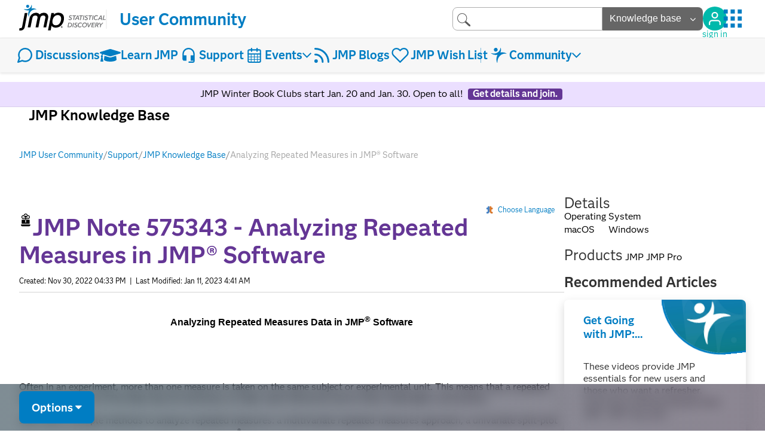

--- FILE ---
content_type: text/html;charset=UTF-8
request_url: https://community.jmp.com/t5/JMP-Knowledge-Base/Analyzing-Repeated-Measures-in-JMP-Software/ta-p/575343
body_size: 80018
content:
<!DOCTYPE html><html prefix="og: http://ogp.me/ns#" dir="ltr" lang="en" class="no-js">
	<head>
	
	<title>
	Analyzing Repeated Measures in JMP® Software - JMP User Community
</title>
	
	
	
	
	
	<meta content="Analyzing Repeated Measures Data in JMP ® Software Often in an experiment, more than one measure is taken on the same subject or experimental unit." name="description"/><meta content="width=device-width, initial-scale=1.0" name="viewport"/><meta content="2023-01-11T04:41:23-08:00" itemprop="dateModified"/><meta content="text/html; charset=UTF-8" http-equiv="Content-Type"/><link href="https://community.jmp.com/t5/JMP-Knowledge-Base/Analyzing-Repeated-Measures-in-JMP-Software/ta-p/575343" rel="canonical"/>
	<meta content="647" property="og:image:width"/><meta content="https://community.jmp.com/t5/user/viewprofilepage/user-id/4048" property="article:author"/><meta content="https://community.jmp.com/t5/image/serverpage/image-id/48953iC47BDBA0BDD09B52?v=v2" property="og:image"/><meta content="https://community.jmp.com/t5/image/serverpage/image-id/48954i42EB5365BF59FFB2?v=v2" property="og:image"/><meta content="https://community.jmp.com/t5/image/serverpage/image-id/48955i016AE84E423D56F8?v=v2" property="og:image"/><meta content="https://community.jmp.com/t5/image/serverpage/image-id/48956iB5E7C9CA3F352C1C?v=v2" property="og:image"/><meta content="https://community.jmp.com/t5/image/serverpage/image-id/48957i984786E32EB6F4C9?v=v2" property="og:image"/><meta content="https://community.jmp.com/t5/image/serverpage/image-id/48958i36F583203EF522FE?v=v2" property="og:image"/><meta content="https://community.jmp.com/t5/image/serverpage/image-id/57006i5FAC11ABD065577F?v=v2" property="og:image"/><meta content="https://community.jmp.com/t5/image/serverpage/image-id/57007i3EBC51069E0FE8C0?v=v2" property="og:image"/><meta content="https://community.jmp.com/t5/image/serverpage/image-id/57008i42ED0F88C2C146AA?v=v2" property="og:image"/><meta content="article" property="og:type"/><meta content="English" property="article:tag"/><meta content="Analyzing Repeated Measures Data in JMP® Software     Often in an experiment, more than one measure is taken on the same subject or experimental unit. This means that a repeated measures analysis of the data may be necessary to make valid inferences and to draw meaningful conclusions. JMP offers mul..." property="og:description"/><meta content="2022-11-30T21:33:27.045Z" property="article:published_time"/><meta content="Analyzing Repeated Measures in JMP® Software" property="og:title"/><meta content="JMP User Community" property="og:site_name"/><meta content="597" property="og:image:height"/><meta content="https://community.jmp.com/t5/JMP-Knowledge-Base/Analyzing-Repeated-Measures-in-JMP-Software/ta-p/575343" property="og:url"/><meta content="JMP Knowledge Base" property="article:section"/><meta content="2023-01-11T04:41:23-08:00" property="article:modified_time"/>
	
	
		<link class="lia-link-navigation hidden live-links" title="article Analyzing Repeated Measures in JMP® Software in JMP Knowledge Base" type="application/rss+xml" rel="alternate" id="link" href="/kvoqx44227/rss/message?board.id=jmp-notes&amp;message.id=170"></link>
	

	
	
	    
            	<link href="/skins/6768245/20c05a3f4591d2d9fd95ee87210fe65a/jmp_brand_design.css" rel="stylesheet" type="text/css"/>
            
	

	
	
	
	
	<script defer src="https://cdn.jsdelivr.net/npm/alpinejs@3.11.1/dist/cdn.min.js"></script>

<link rel = "icon" href = "https://community.jmp.com/html/@80AEFF7E61777E1014430590A52C4581/assets/favicon.svg" type = "image/svg+xml">
<link href = "https://community.jmp.com/html/@A754362400253E7890337D2A2D7503E4/assets/prism.css" rel = "stylesheet" type = "text/css"/>

 <!-- JMP OG CONTENT BEGIN -->

<!-- page context thread message -->
    <!-- set OGProps type topic -->

    <!-- MyId 575343 -->


            <!-- images exist? true -->
                <!-- images size 6 -->
                        <!-- image large_href -->

    <!-- PAGE / THREAD OPEN GRAPH CONTENT: http://community.jmp.com/t5/image/serverpage/image-id/48953iC47BDBA0BDD09B52/image-size/large?v=v2&px=999, http://community.jmp.com/t5/image/serverpage/image-id/48953iC47BDBA0BDD09B52/image-size/large?v=v2&px=999 -->
    <meta name = "twitter:card" content = "summary_large_image"/>
    <meta name = "twitter:site" content = "@JMP_software"/>
    <meta name = "twitter:image" content = "http://community.jmp.com/t5/image/serverpage/image-id/48953iC47BDBA0BDD09B52/image-size/large?v=v2&px=999"/>
    <meta property = "twitter:title" content = "Analyzing Repeated Measures in JMP® Software"/>
    <meta property = "twitter:description" content = "Analyzing Repeated Measures in JMP® Software"/>

    <meta property = "og:title" content = "Analyzing Repeated Measures in JMP® Software"/>
    <meta property = "og:image" content = "http://community.jmp.com/t5/image/serverpage/image-id/48953iC47BDBA0BDD09B52/image-size/large?v=v2&px=999"/>
    <meta property = "og:image:type" content = "image/png"/>
    <meta property = "og:url" content = "/t5/JMP-Knowledge-Base/Analyzing-Repeated-Measures-in-JMP-Software/ta-p/575343"/>
    <meta property = "og:description" content = "Analyzing Repeated Measures in JMP® Software"/>
    <meta property = ”og:type” content = ”website”/>
    <meta property = "og:image:width" content = "1200"/>
    <meta property = "og:image:height" content = "630"/>




<!-- CORENODE ID jmp-notes -->
<!-- JMP OG CONTENT END -->

 <!-- Google Tag Manager -->
<script>(function (w, d, s, l, i) {
        w[l] = w[l] || [];
        w[l].push({
            'gtm.start':
                new Date().getTime(), event: 'gtm.js'
        });
        var f = d.getElementsByTagName(s)[0],
            j = d.createElement(s), dl = l != 'dataLayer' ? '&l=' + l : '';
        j.async = true;
        j.src =
            'https://www.googletagmanager.com/gtm.js?id=' + i + dl;
        f.parentNode.insertBefore(j, f);
    })(window, document, 'script', 'dataLayer', 'GTM-NGNNXZW');</script>
<!-- End Google Tag Manager -->

<script>
    // 1. Set Date prototype
    Date.prototype.yyyymmdd = function () {
        var mm = this.getMonth() + 1; // getMonth() is zero-based
        var dd = this.getDate();

        return [this.getFullYear(),
            (mm > 9 ? '' : '0') + mm,
            (dd > 9 ? '' : '0') + dd
        ].join('');
    };
    var date = new Date();

</script>

<script>
</script>

<!-- Start VWO Async SmartCode -->
<link rel="preconnect" href="https://dev.visualwebsiteoptimizer.com" />
<script type='text/javascript' id='vwoCode'>
window._vwo_code || (function() {
var account_id=486089,
version=2.1,
settings_tolerance=2000,
hide_element='body',
hide_element_style = 'opacity:0 !important;filter:alpha(opacity=0) !important;background:none !important',
/* DO NOT EDIT BELOW THIS LINE */
f=false,w=window,d=document,v=d.querySelector('#vwoCode'),cK='_vwo_'+account_id+'_settings',cc={};try{var c=JSON.parse(localStorage.getItem('_vwo_'+account_id+'_config'));cc=c&&typeof c==='object'?c:{}}catch(e){}var stT=cc.stT==='session'?w.sessionStorage:w.localStorage;code={use_existing_jquery:function(){return typeof use_existing_jquery!=='undefined'?use_existing_jquery:undefined},library_tolerance:function(){return typeof library_tolerance!=='undefined'?library_tolerance:undefined},settings_tolerance:function(){return cc.sT||settings_tolerance},hide_element_style:function(){return'{'+(cc.hES||hide_element_style)+'}'},hide_element:function(){if(performance.getEntriesByName('first-contentful-paint')[0]){return''}return typeof cc.hE==='string'?cc.hE:hide_element},getVersion:function(){return version},finish:function(e){if(!f){f=true;var t=d.getElementById('_vis_opt_path_hides');if(t)t.parentNode.removeChild(t);if(e)(new Image).src='https://dev.visualwebsiteoptimizer.com/ee.gif?a='+account_id+e}},finished:function(){return f},addScript:function(e){var t=d.createElement('script');t.type='text/javascript';if(e.src){t.src=e.src}else{t.text=e.text}d.getElementsByTagName('head')[0].appendChild(t)},load:function(e,t){var i=this.getSettings(),n=d.createElement('script'),r=this;t=t||{};if(i){n.textContent=i;d.getElementsByTagName('head')[0].appendChild(n);if(!w.VWO||VWO.caE){stT.removeItem(cK);r.load(e)}}else{var o=new XMLHttpRequest;o.open('GET',e,true);o.withCredentials=!t.dSC;o.responseType=t.responseType||'text';o.onload=function(){if(t.onloadCb){return t.onloadCb(o,e)}if(o.status===200){_vwo_code.addScript({text:o.responseText})}else{_vwo_code.finish('&e=loading_failure:'+e)}};o.onerror=function(){if(t.onerrorCb){return t.onerrorCb(e)}_vwo_code.finish('&e=loading_failure:'+e)};o.send()}},getSettings:function(){try{var e=stT.getItem(cK);if(!e){return}e=JSON.parse(e);if(Date.now()>e.e){stT.removeItem(cK);return}return e.s}catch(e){return}},init:function(){if(d.URL.indexOf('__vwo_disable__')>-1)return;var e=this.settings_tolerance();w._vwo_settings_timer=setTimeout(function(){_vwo_code.finish();stT.removeItem(cK)},e);var t;if(this.hide_element()!=='body'){t=d.createElement('style');var i=this.hide_element(),n=i?i+this.hide_element_style():'',r=d.getElementsByTagName('head')[0];t.setAttribute('id','_vis_opt_path_hides');v&&t.setAttribute('nonce',v.nonce);t.setAttribute('type','text/css');if(t.styleSheet)t.styleSheet.cssText=n;else t.appendChild(d.createTextNode(n));r.appendChild(t)}else{t=d.getElementsByTagName('head')[0];var n=d.createElement('div');n.style.cssText='z-index: 2147483647 !important;position: fixed !important;left: 0 !important;top: 0 !important;width: 100% !important;height: 100% !important;background: white !important;';n.setAttribute('id','_vis_opt_path_hides');n.classList.add('_vis_hide_layer');t.parentNode.insertBefore(n,t.nextSibling)}var o='https://dev.visualwebsiteoptimizer.com/j.php?a='+account_id+'&u='+encodeURIComponent(d.URL)+'&vn='+version;if(w.location.search.indexOf('_vwo_xhr')!==-1){this.addScript({src:o})}else{this.load(o+'&x=true')}}};w._vwo_code=code;code.init();})();
</script>
<!-- End VWO Async SmartCode --><li:community-metrics-display class="lia-component-ng-li-community-metrics-display" li-bindable="" li-instance="0" componentId="ng:li-community-metrics-display" id="ng:li-community-metrics-display" skipInlineEditMode="true" mode="default"></li:community-metrics-display>
<script type="text/javascript" async src="https://play.vidyard.com/embed/v4.js"></script>

<script type="text/javascript" src="/t5/scripts/A81C646A6C82440C7F8530E686C629CA/lia-scripts-head-min.js"></script><script language="javascript" type="text/javascript">
<!--
window.FileAPI = { jsPath: '/html/assets/js/vendor/ng-file-upload-shim/' };
LITHIUM.PrefetchData = {"Components":{},"commonResults":{}};
LITHIUM.DEBUG = false;
LITHIUM.CommunityJsonObject = {
  "Validation" : {
    "image.description" : {
      "min" : 0,
      "max" : 1000,
      "isoneof" : [ ],
      "type" : "string"
    },
    "tkb.toc_maximum_heading_level" : {
      "min" : 1,
      "max" : 6,
      "isoneof" : [ ],
      "type" : "integer"
    },
    "tkb.toc_heading_list_style" : {
      "min" : 0,
      "max" : 50,
      "isoneof" : [
        "disc",
        "circle",
        "square",
        "none"
      ],
      "type" : "string"
    },
    "blog.toc_maximum_heading_level" : {
      "min" : 1,
      "max" : 6,
      "isoneof" : [ ],
      "type" : "integer"
    },
    "tkb.toc_heading_indent" : {
      "min" : 5,
      "max" : 50,
      "isoneof" : [ ],
      "type" : "integer"
    },
    "blog.toc_heading_indent" : {
      "min" : 5,
      "max" : 50,
      "isoneof" : [ ],
      "type" : "integer"
    },
    "blog.toc_heading_list_style" : {
      "min" : 0,
      "max" : 50,
      "isoneof" : [
        "disc",
        "circle",
        "square",
        "none"
      ],
      "type" : "string"
    }
  },
  "User" : {
    "settings" : {
      "imageupload.legal_file_extensions" : "*.jpg;*.JPG;*.jpeg;*.JPEG;*.gif;*.GIF;*.png;*.PNG;*.bmp;*.BMP;*.tiff;*.TIFF;*.svg;*.webp",
      "config.enable_avatar" : true,
      "integratedprofile.show_klout_score" : true,
      "layout.sort_view_by_last_post_date" : true,
      "layout.friendly_dates_enabled" : true,
      "profileplus.allow.anonymous.scorebox" : false,
      "tkb.message_sort_default" : "topicPublishDate",
      "layout.format_pattern_date" : "MM-dd-yyyy",
      "config.require_search_before_post" : "off",
      "isUserLinked" : false,
      "integratedprofile.cta_add_topics_dismissal_timestamp" : -1,
      "layout.message_body_image_max_size" : 1000,
      "profileplus.everyone" : false,
      "integratedprofile.cta_connect_wide_dismissal_timestamp" : -1,
      "blog.toc_maximum_heading_level" : "2",
      "integratedprofile.hide_social_networks" : false,
      "blog.toc_heading_indent" : "15",
      "contest.entries_per_page_num" : 20,
      "layout.messages_per_page_linear" : 30,
      "integratedprofile.cta_manage_topics_dismissal_timestamp" : -1,
      "profile.shared_profile_test_group" : false,
      "integratedprofile.cta_personalized_feed_dismissal_timestamp" : -1,
      "integratedprofile.curated_feed_size" : 10,
      "contest.one_kudo_per_contest" : false,
      "integratedprofile.enable_social_networks" : false,
      "integratedprofile.my_interests_dismissal_timestamp" : -1,
      "profile.language" : "en",
      "layout.friendly_dates_max_age_days" : 31,
      "layout.threading_order" : "thread_descending",
      "blog.toc_heading_list_style" : "disc",
      "useRecService" : false,
      "layout.module_welcome" : "",
      "imageupload.max_uploaded_images_per_upload" : 100,
      "imageupload.max_uploaded_images_per_user" : 10000,
      "integratedprofile.connect_mode" : "",
      "tkb.toc_maximum_heading_level" : "2",
      "tkb.toc_heading_list_style" : "disc",
      "sharedprofile.show_hovercard_score" : true,
      "config.search_before_post_scope" : "community",
      "tkb.toc_heading_indent" : "15",
      "p13n.cta.recommendations_feed_dismissal_timestamp" : -1,
      "imageupload.max_file_size" : 10024,
      "layout.show_batch_checkboxes" : false,
      "integratedprofile.cta_connect_slim_dismissal_timestamp" : -1
    },
    "isAnonymous" : true,
    "policies" : {
      "image-upload.process-and-remove-exif-metadata" : true
    },
    "registered" : false,
    "emailRef" : "",
    "id" : -1,
    "login" : "Anonymous"
  },
  "Server" : {
    "communityPrefix" : "/kvoqx44227",
    "nodeChangeTimeStamp" : 1768973467783,
    "tapestryPrefix" : "/t5",
    "deviceMode" : "DESKTOP",
    "responsiveDeviceMode" : "DESKTOP",
    "membershipChangeTimeStamp" : "0",
    "version" : "25.12",
    "branch" : "25.12-release",
    "showTextKeys" : false
  },
  "Config" : {
    "phase" : "prod",
    "integratedprofile.cta.reprompt.delay" : 30,
    "profileplus.tracking" : {
      "profileplus.tracking.enable" : false,
      "profileplus.tracking.click.enable" : false,
      "profileplus.tracking.impression.enable" : false
    },
    "app.revision" : "2512231126-s6f44f032fc-b18",
    "navigation.manager.community.structure.limit" : "1000"
  },
  "Activity" : {
    "Results" : [ ]
  },
  "NodeContainer" : {
    "viewHref" : "https://community.jmp.com/t5/Support/ct-p/jmp-support",
    "description" : "",
    "id" : "jmp-support",
    "shortTitle" : "Support",
    "title" : "Support",
    "nodeType" : "category"
  },
  "Page" : {
    "skins" : [
      "jmp_brand_design",
      "responsive_peak"
    ],
    "authUrls" : {
      "loginUrl" : "/plugins/common/feature/saml/doauth/post?referer=https%3A%2F%2Fcommunity.jmp.com%2Ft5%2FJMP-Knowledge-Base%2FAnalyzing-Repeated-Measures-in-JMP-Software%2Fta-p%2F575343",
      "loginUrlNotRegistered" : "/plugins/common/feature/saml/doauth/post?redirectreason=notregistered&referer=https%3A%2F%2Fcommunity.jmp.com%2Ft5%2FJMP-Knowledge-Base%2FAnalyzing-Repeated-Measures-in-JMP-Software%2Fta-p%2F575343",
      "loginUrlNotRegisteredDestTpl" : "/plugins/common/feature/saml/doauth/post?redirectreason=notregistered&referer=%7B%7BdestUrl%7D%7D"
    },
    "name" : "TkbArticlePage",
    "rtl" : false,
    "object" : {
      "viewHref" : "/t5/JMP-Knowledge-Base/Analyzing-Repeated-Measures-in-JMP-Software/ta-p/575343",
      "subject" : "Analyzing Repeated Measures in JMP® Software",
      "id" : 575343,
      "page" : "TkbArticlePage",
      "type" : "Thread"
    }
  },
  "WebTracking" : {
    "Activities" : { },
    "path" : "Community:JMP User Community/Category:Support/Board:JMP Knowledge Base/Message:Analyzing Repeated Measures in JMP® Software"
  },
  "Feedback" : {
    "targeted" : { }
  },
  "Seo" : {
    "markerEscaping" : {
      "pathElement" : {
        "prefix" : "@",
        "match" : "^[0-9][0-9]$"
      },
      "enabled" : false
    }
  },
  "TopLevelNode" : {
    "viewHref" : "https://community.jmp.com/",
    "description" : "A resource for JMP software users. Start or join a conversation to solve a problem or share tips and tricks with other JMP users. Read blog posts, and download and share JMP add-ins, scripts and sample data.",
    "id" : "kvoqx44227",
    "shortTitle" : "JMP User Community",
    "title" : "JMP User Community",
    "nodeType" : "Community"
  },
  "Community" : {
    "viewHref" : "https://community.jmp.com/",
    "integratedprofile.lang_code" : "en",
    "integratedprofile.country_code" : "US",
    "id" : "kvoqx44227",
    "shortTitle" : "JMP User Community",
    "title" : "JMP User Community"
  },
  "CoreNode" : {
    "conversationStyle" : "tkb",
    "viewHref" : "https://community.jmp.com/t5/JMP-Knowledge-Base/tkb-p/jmp-notes",
    "settings" : { },
    "description" : "",
    "id" : "jmp-notes",
    "shortTitle" : "JMP Knowledge Base",
    "title" : "JMP Knowledge Base",
    "nodeType" : "Board",
    "ancestors" : [
      {
        "viewHref" : "https://community.jmp.com/t5/Support/ct-p/jmp-support",
        "description" : "",
        "id" : "jmp-support",
        "shortTitle" : "Support",
        "title" : "Support",
        "nodeType" : "category"
      },
      {
        "viewHref" : "https://community.jmp.com/",
        "description" : "A resource for JMP software users. Start or join a conversation to solve a problem or share tips and tricks with other JMP users. Read blog posts, and download and share JMP add-ins, scripts and sample data.",
        "id" : "kvoqx44227",
        "shortTitle" : "JMP User Community",
        "title" : "JMP User Community",
        "nodeType" : "Community"
      }
    ]
  }
};
LITHIUM.Components.RENDER_URL = "/t5/util/componentrenderpage/component-id/#{component-id}?render_behavior=raw";
LITHIUM.Components.ORIGINAL_PAGE_NAME = 'tkb/v2_4/ArticlePage';
LITHIUM.Components.ORIGINAL_PAGE_ID = 'TkbArticlePage';
LITHIUM.Components.ORIGINAL_PAGE_CONTEXT = '[base64].';
LITHIUM.Css = {
  "BASE_DEFERRED_IMAGE" : "lia-deferred-image",
  "BASE_BUTTON" : "lia-button",
  "BASE_SPOILER_CONTAINER" : "lia-spoiler-container",
  "BASE_TABS_INACTIVE" : "lia-tabs-inactive",
  "BASE_TABS_ACTIVE" : "lia-tabs-active",
  "BASE_AJAX_REMOVE_HIGHLIGHT" : "lia-ajax-remove-highlight",
  "BASE_FEEDBACK_SCROLL_TO" : "lia-feedback-scroll-to",
  "BASE_FORM_FIELD_VALIDATING" : "lia-form-field-validating",
  "BASE_FORM_ERROR_TEXT" : "lia-form-error-text",
  "BASE_FEEDBACK_INLINE_ALERT" : "lia-panel-feedback-inline-alert",
  "BASE_BUTTON_OVERLAY" : "lia-button-overlay",
  "BASE_TABS_STANDARD" : "lia-tabs-standard",
  "BASE_AJAX_INDETERMINATE_LOADER_BAR" : "lia-ajax-indeterminate-loader-bar",
  "BASE_AJAX_SUCCESS_HIGHLIGHT" : "lia-ajax-success-highlight",
  "BASE_CONTENT" : "lia-content",
  "BASE_JS_HIDDEN" : "lia-js-hidden",
  "BASE_AJAX_LOADER_CONTENT_OVERLAY" : "lia-ajax-loader-content-overlay",
  "BASE_FORM_FIELD_SUCCESS" : "lia-form-field-success",
  "BASE_FORM_WARNING_TEXT" : "lia-form-warning-text",
  "BASE_FORM_FIELDSET_CONTENT_WRAPPER" : "lia-form-fieldset-content-wrapper",
  "BASE_AJAX_LOADER_OVERLAY_TYPE" : "lia-ajax-overlay-loader",
  "BASE_FORM_FIELD_ERROR" : "lia-form-field-error",
  "BASE_SPOILER_CONTENT" : "lia-spoiler-content",
  "BASE_FORM_SUBMITTING" : "lia-form-submitting",
  "BASE_EFFECT_HIGHLIGHT_START" : "lia-effect-highlight-start",
  "BASE_FORM_FIELD_ERROR_NO_FOCUS" : "lia-form-field-error-no-focus",
  "BASE_EFFECT_HIGHLIGHT_END" : "lia-effect-highlight-end",
  "BASE_SPOILER_LINK" : "lia-spoiler-link",
  "BASE_DISABLED" : "lia-link-disabled",
  "FACEBOOK_LOGOUT" : "lia-component-users-action-logout",
  "FACEBOOK_SWITCH_USER" : "lia-component-admin-action-switch-user",
  "BASE_FORM_FIELD_WARNING" : "lia-form-field-warning",
  "BASE_AJAX_LOADER_FEEDBACK" : "lia-ajax-loader-feedback",
  "BASE_AJAX_LOADER_OVERLAY" : "lia-ajax-loader-overlay",
  "BASE_LAZY_LOAD" : "lia-lazy-load"
};
(function() { if (!window.LITHIUM_SPOILER_CRITICAL_LOADED) { window.LITHIUM_SPOILER_CRITICAL_LOADED = true; window.LITHIUM_SPOILER_CRITICAL_HANDLER = function(e) { if (!window.LITHIUM_SPOILER_CRITICAL_LOADED) return; if (e.target.classList.contains('lia-spoiler-link')) { var container = e.target.closest('.lia-spoiler-container'); if (container) { var content = container.querySelector('.lia-spoiler-content'); if (content) { if (e.target.classList.contains('open')) { content.style.display = 'none'; e.target.classList.remove('open'); } else { content.style.display = 'block'; e.target.classList.add('open'); } } e.preventDefault(); return false; } } }; document.addEventListener('click', window.LITHIUM_SPOILER_CRITICAL_HANDLER, true); } })();
LITHIUM.noConflict = true;
LITHIUM.useCheckOnline = false;
LITHIUM.RenderedScripts = [
  "Throttle.js",
  "Loader.js",
  "jquery.iframe-transport.js",
  "jquery.ui.mouse.js",
  "Globals.js",
  "jquery.effects.core.js",
  "ElementQueries.js",
  "jquery.placeholder-2.0.7.js",
  "jquery.ui.draggable.js",
  "jquery.css-data-1.0.js",
  "DeferredImages.js",
  "Sandbox.js",
  "MessageBodyDisplay.js",
  "HelpIcon.js",
  "jquery.ui.resizable.js",
  "Link.js",
  "NoConflict.js",
  "Lithium.js",
  "jquery.tools.tooltip-1.2.6.js",
  "jquery.effects.slide.js",
  "jquery.scrollTo.js",
  "jquery.tmpl-1.1.1.js",
  "Auth.js",
  "ElementMethods.js",
  "jquery.ajax-cache-response-1.0.js",
  "Cache.js",
  "jquery.ui.dialog.js",
  "jquery.clone-position-1.0.js",
  "Video.js",
  "jquery.function-utils-1.0.js",
  "Tooltip.js",
  "AjaxFeedback.js",
  "jquery.position-toggle-1.0.js",
  "jquery.delayToggle-1.0.js",
  "PolyfillsAll.js",
  "AjaxSupport.js",
  "Namespace.js",
  "DataHandler.js",
  "DropDownMenuVisibilityHandler.js",
  "Dialog.js",
  "jquery.iframe-shim-1.0.js",
  "jquery.blockui.js",
  "SearchAutoCompleteToggle.js",
  "jquery.autocomplete.js",
  "jquery.json-2.6.0.js",
  "AutoComplete.js",
  "LiModernizr.js",
  "jquery.fileupload.js",
  "DropDownMenu.js",
  "Text.js",
  "Components.js",
  "jquery.js",
  "SearchForm.js",
  "Forms.js",
  "jquery.lithium-selector-extensions.js",
  "ActiveCast3.js",
  "Placeholder.js",
  "PartialRenderProxy.js",
  "jquery.hoverIntent-r6.js",
  "OoyalaPlayer.js",
  "jquery.ui.core.js",
  "prism.js",
  "Events.js",
  "jquery.viewport-1.0.js",
  "ForceLithiumJQuery.js",
  "jquery.ui.position.js",
  "SpoilerToggle.js",
  "ResizeSensor.js",
  "jquery.appear-1.1.1.js",
  "json2.js",
  "InformationBox.js",
  "EarlyEventCapture.js",
  "jquery.ui.widget.js"
];// -->
</script><script type="text/javascript" src="/t5/scripts/D60EB96AE5FF670ED274F16ABB044ABD/lia-scripts-head-min.js"></script></head>
	<body class="lia-tkb lia-user-status-anonymous TkbArticlePage lia-body" id="lia-body">
	
	
	<div id="F7E-220-2" class="ServiceNodeInfoHeader">
</div>
	
	
	
	

	<div class="lia-page">
		<center>
			
				<link
        rel="stylesheet"
        href="https://cdn.jsdelivr.net/npm/katex@0.16.11/dist/katex.css"
        integrity="sha384-NFTC4wvyQKLwuJ8Ez9AvPNBv8zcC2XaQzXSMvtORKw28BdJbB2QE8Ka+OyrIHcQJ"
        crossorigin="anonymous"
    />

    <link href="https://community.jmp.com/html/@A59C265A55E952CF5624380743EAC261/assets/mathplugin537.css" rel="stylesheet" />



            <script
                defer
                src="https://cdn.jsdelivr.net/npm/katex@0.16.11/dist/katex.js"
                integrity="sha384-z9arB7KJHppq8kK9AESncXcQd/KXIMMPiCrAdxfFpp+5QU438lgBE7UFGbk+gljP"
                crossorigin="anonymous"
            ></script>
            <script
                defer
                src="https://cdn.jsdelivr.net/npm/katex@0.16.11/dist/contrib/auto-render.min.js"
                integrity="sha384-43gviWU0YVjaDtb/GhzOouOXtZMP/7XUzwPTstBeZFe/+rCMvRwr4yROQP43s0Xk"
                crossorigin="anonymous"
                onload="renderMathInElement(document.body);"
            ></script>
            <script defer
                src="https://cdn.jsdelivr.net/npm/katex@0.16.9/dist/contrib/mhchem.min.js"
                crossorigin="anonymous"
            ></script>
            <script src="https://community.jmp.com/html/@52924AC42FED4A698DCF76F305AF42F8/assets/mathplugin537.js"></script>

					
	
	<div class="MinimumWidthContainer">
		<div class="min-width-wrapper">
			<div class="min-width">		
				
						<div class="lia-content">
                            
							
							
							
		
	<div class="lia-quilt lia-quilt-tkb-article-page-jmp lia-quilt-layout-jmp-main lia-top-quilt lia-quilt-tkb-article-page-v2_4">
	<div class="lia-quilt-row lia-quilt-row-header">
		<div class="lia-quilt-column lia-quilt-column-24 lia-quilt-column-single lia-quilt-column-common-header">
			<div class="lia-quilt-column-alley lia-quilt-column-alley-single">
	
		
			<div class="lia-quilt lia-quilt-header lia-quilt-layout-jmp-header lia-component-quilt-header">
	<div class="lia-quilt-row lia-quilt-row-header-content-wrapper">
		<div class="lia-quilt-column lia-quilt-column-24 lia-quilt-column-single lia-quilt-column-header-content">
			<div class="lia-quilt-column-alley lia-quilt-column-alley-single">
	
		
			<header class="communityMain">
    <div class="topBar">
        <div class="community-title">
            <a href="/" title="home">
                <svg xmlns="http://www.w3.org/2000/svg" width="145" height="43.427" viewbox="0 0 145 43.427" class="jmpLogo">
  <g id="Group_180" data-name="Group 180" transform="translate(0 0)">
    <g class="jmp">
      <g class="jmper">
        <path id="Path_110" data-name="Path 110" d="M27.8,93.745l-.048-.041-.038-.026c-1.933-1.379-5.567-1.687-7.427-1.307-.269.054-.505.1-.717.148a9.029,9.029,0,0,0,.454-6.1l-.014-.036-.025-.048a.242.242,0,0,0-.294-.068.152.152,0,0,0-.062.064.265.265,0,0,0-.015.042l0,.015a9.833,9.833,0,0,1-.921,3.076,7.4,7.4,0,0,1-3.323,3.231c-2.853,1.485-5.3,1.339-8.34.633l-.015-.006a.207.207,0,0,0-.147.021.147.147,0,0,0-.064.065.177.177,0,0,0,.025.189l.044.037.034.024a11.39,11.39,0,0,0,8.779,1.931,12.688,12.688,0,0,0-.672,10.625l.017.046.03.06a.213.213,0,0,0,.212.086.182.182,0,0,0,.1-.053.238.238,0,0,0,.07-.158v-.018c.15-3.625.767-6.412,3.424-9.167a9.137,9.137,0,0,1,4.854-2.754,12.472,12.472,0,0,1,3.9-.1h.018a.214.214,0,0,0,.054,0,.18.18,0,0,0,.1-.051A.271.271,0,0,0,27.8,93.745Z" transform="translate(1.006 -86.203)" fill="#007cb9" />
        <path id="jmper_head" data-name="jmper head" d="M15.258,88.242a2.538,2.538,0,1,1-2.99-1.983A2.538,2.538,0,0,1,15.258,88.242Z" transform="translate(1.517 -86.208)" fill="#077dc2" />
      </g>
      <g id="j" data-name="j" transform="translate(0 13.873)">
        <g id="Group_27" data-name="Group 27">
          <g id="Group_26" data-name="Group 26">
            <path id="j" data-name="j" d="M9.4,98.289,5.108,120.908c-.48,2.525-1.156,2.95-2.489,2.95a9.137,9.137,0,0,1-1.552-.086l-.326-.056L0,127.609l.224.046a10.121,10.121,0,0,0,2.053.188c3.878,0,6.438-2.233,7.21-6.3L13.9,98.289Z" transform="translate(0 -98.289)" />
          </g>
        </g>
      </g>
      <path id="p" data-name="p" d="M68.541,110.566c-1.5,7.618-6.864,12.538-13.659,12.537-2.48,0-5.473-.884-6.876-3.251-.179.914-1.045,5.562-1.477,7.886H42.04l5.687-29.308h4.5s-.332,1.689-.513,2.608a10.593,10.593,0,0,1,8.046-3.153C66.611,97.889,70.058,102.866,68.541,110.566Zm-13.289,8.552c6.2,0,8.087-6.171,8.61-8.827.827-4.19-.536-8.418-5.442-8.419-5.167,0-7.884,4.44-8.7,8.6C49.317,112.5,48.535,119.117,55.252,119.119Z" transform="translate(6.234 -84.476)" />
      <path id="m" data-name="m" d="M30.3,122.644H30.3l3.251-16.166c0-.021.006-.042.009-.063a4.989,4.989,0,0,1,4.644-3.815h.749a3.083,3.083,0,0,1,3.1,3.878L38.8,122.644H43.46l3.251-16.166c.946-4.706-2.113-8.534-6.819-8.534h-.75a10.422,10.422,0,0,0-6.744,2.692,6.868,6.868,0,0,0-5.663-2.692h-.749a10.977,10.977,0,0,0-10.251,8.534l-3.25,16.166h4.655l3.25-16.166a4.988,4.988,0,0,1,4.66-3.878H25.8a3.079,3.079,0,0,1,3.11,3.815c0,.021-.011.042-.016.063l-3.251,16.166H30.3Z" transform="translate(1.852 -84.467)" />
      <g id="registered_trademark" data-name="registered trademark" class="registered_trademark" transform="translate(69.909 36.049)">
        <path id="Path_115" data-name="Path 115" d="M61.183,119.09a1.212,1.212,0,1,1,1.216,1.246A1.2,1.2,0,0,1,61.183,119.09Zm1.216,1.492a1.491,1.491,0,1,0-1.518-1.492A1.488,1.488,0,0,0,62.4,120.582Zm-.318-1.376h.3l.454.748h.293l-.489-.759a.446.446,0,0,0,.448-.473c0-.339-.2-.488-.61-.488h-.655v1.72h.259Zm0-.217v-.535h.355c.181,0,.375.038.375.254,0,.262-.2.281-.418.281Z" transform="translate(-60.881 -117.601)" fill="#010101" />
      </g>
    </g>
    <g id="tagline" class="tagline">
      <g id="statistical_discovery" transform="translate(82.476 17.672)">
			<path id="Path_83" fill="#6E6F71" d="M5.2,1.8C4.9,1.3,4.4,1.1,3.9,1.1C3.2,1,2.5,1.6,2.5,2.3c0,0,0,0,0,0c0,0.5,0.4,0.8,1.1,1.1
				c1.3,0.5,2.1,1.1,2.1,2.3c0,1.8-1.5,2.5-3,2.5c-1,0.1-2-0.4-2.7-1.3l1.1-0.8C1.4,6.7,2.1,7,2.7,7c0.7,0,1.5-0.3,1.5-1.2
				c0-0.7-0.6-1-1.4-1.3c-0.9-0.3-1.7-0.8-1.7-2C1.1,0.9,2.5,0,4,0c0.8,0,1.6,0.4,2.2,1L5.2,1.8z" />
			<path id="Path_84" fill="#6E6F71" d="M10.6,1.4L9.4,7.9H8.1l1.1-6.5H6.9l0.2-1.2H13l-0.2,1.2L10.6,1.4z" />
			<path id="Path_85" fill="#6E6F71" d="M16.7,7.9l-0.3-1.8h-3.3L12,7.9h-1.6l5-7.7h1.2l1.5,7.7H16.7z M15.7,1.8l-2,3.2h2.5
				L15.7,1.8z" />
			<path id="Path_86" fill="#6E6F71" d="M21.9,1.4l-1.2,6.6h-1.3l1.1-6.5h-2.3l0.2-1.2h5.9l-0.2,1.2L21.9,1.4z" />
			<path id="Path_87" fill="#6E6F71" d="M24.1,7.9l1.4-7.7h1.3l-1.4,7.7H24.1z" />
			<path id="Path_88" fill="#6E6F71" d="M31.9,1.8c-0.3-0.4-0.8-0.7-1.3-0.7c-0.7-0.1-1.3,0.5-1.4,1.2c0,0,0,0,0,0
				c0,0.5,0.4,0.8,1.1,1.1c1.3,0.5,2.1,1.1,2.1,2.3c0,1.8-1.5,2.5-3,2.5c-1,0.1-2-0.4-2.7-1.3l1.1-0.8c0.4,0.6,1,0.9,1.6,0.9
				c0.7,0,1.5-0.3,1.5-1.2c0-0.7-0.6-1-1.4-1.3c-0.9-0.3-1.7-0.8-1.7-2c0-1.6,1.4-2.4,2.9-2.4c0.8,0,1.6,0.4,2.2,1L31.9,1.8z" />
			<path id="Path_89" fill="#6E6F71" d="M37.2,1.4l-1.2,6.5h-1.3l1.1-6.5h-2.3l0.2-1.2h5.9l-0.2,1.2L37.2,1.4z" />
			<path id="Path_90" fill="#6E6F71" d="M39.4,7.9l1.4-7.7h1.3l-1.4,7.7H39.4z" />
			<path id="Path_91" fill="#6E6F71" d="M48.9,6.7c-0.7,0.9-1.9,1.4-3.1,1.4c-1.8,0.1-3.3-1.2-3.4-3c0-0.1,0-0.2,0-0.4
				c-0.1-2.6,1.9-4.7,4.5-4.8c0,0,0.1,0,0.1,0c1,0,2,0.4,2.6,1.2L48.5,2c-0.4-0.5-1-0.8-1.6-0.8c-1.8,0.1-3.2,1.7-3.1,3.5
				c-0.1,1.2,0.8,2.2,2,2.3c0.1,0,0.2,0,0.2,0c0.8,0,1.6-0.4,2-1L48.9,6.7z" />
			<path id="Path_92" fill="#6E6F71" d="M55.3,7.9L55,6.2h-3.3l-1.1,1.8H49l5-7.7h1.2l1.5,7.7H55.3z M54.3,1.8l-2,3.2h2.5L54.3,1.8z
				" />
			<path id="Path_93" fill="#6E6F71" d="M57.5,7.9l1.4-7.7h1.3l-1.2,6.5h3.3l-0.2,1.2H57.5z" />
			<path id="Path_94" fill="#6E6F71" d="M-0.1,12.6h2.6c1.7,0,3.6,0.9,3.6,3.2c0.1,2.4-1.9,4.5-4.3,4.5c-0.1,0-0.3,0-0.4,0h-2.9
				L-0.1,12.6z M0.1,19.1h1.4c1.7,0.1,3.1-1.2,3.3-2.9c0-0.1,0-0.2,0-0.3c0-1.2-0.9-2.2-2.2-2.3c-0.1,0-0.3,0-0.4,0H1L0.1,19.1z" />
			<path id="Path_95" fill="#6E6F71" d="M6.6,20.3l1.4-7.7h1.3l-1.4,7.7H6.6z" />
			<path id="Path_96" fill="#6E6F71" d="M14.4,14.2c-0.3-0.4-0.8-0.7-1.3-0.7c-0.7-0.1-1.3,0.5-1.4,1.2c0,0,0,0,0,0
				c0,0.5,0.4,0.8,1.1,1.1c1.3,0.5,2.1,1.1,2.1,2.3c0,1.8-1.5,2.5-3,2.5c-1,0.1-2-0.4-2.7-1.3l1.1-0.8c0.4,0.6,1,0.9,1.6,0.9
				c0.7,0,1.5-0.3,1.5-1.2c0-0.7-0.6-1-1.4-1.3c-0.9-0.3-1.7-0.8-1.7-2c0-1.6,1.4-2.4,2.9-2.4c0.8,0,1.6,0.4,2.2,1L14.4,14.2z" />
			<path id="Path_97" fill="#6E6F71" d="M22.1,19.1c-0.7,0.9-1.9,1.4-3.1,1.4c-1.8,0.1-3.3-1.2-3.4-3c0-0.1,0-0.2,0-0.4
				c-0.1-2.6,1.9-4.7,4.5-4.8c0,0,0.1,0,0.1,0c1,0,2,0.4,2.6,1.2l-1.1,0.8c-0.4-0.5-1-0.8-1.6-0.8c-1.8,0.1-3.2,1.7-3.1,3.5
				c-0.1,1.2,0.8,2.2,2,2.3c0.1,0,0.2,0,0.2,0c0.8,0,1.6-0.4,2-1L22.1,19.1z" />
			<path id="Path_98" fill="#6E6F71" d="M31.1,15.7c0.1,2.5-1.8,4.6-4.3,4.8c0,0-0.1,0-0.1,0c-2.3,0-3.7-1.3-3.7-3.4
				c-0.1-2.5,1.9-4.7,4.4-4.8c0,0,0.1,0,0.1,0C29.6,12.4,31.1,13.7,31.1,15.7z M29.7,15.9c0.1-1.2-0.9-2.3-2.1-2.3
				c-0.1,0-0.2,0-0.3,0c-1.8,0.1-3.2,1.7-3,3.5c0,0,0,0,0,0c-0.1,1.2,0.9,2.3,2.1,2.3c0.1,0,0.2,0,0.3,0c1.8-0.1,3.1-1.6,3-3.3
				C29.7,15.9,29.7,15.9,29.7,15.9L29.7,15.9z" />
			<path id="Path_99" fill="#6E6F71" d="M34.2,20.3H33l-1.3-7.7h1.4l0.8,6h0l3.4-6h1.5L34.2,20.3z" />
			<path id="Path_100" fill="#6E6F71" d="M38.2,20.3l1.4-7.7h4.9l-0.2,1.2h-3.6l-0.3,2h3.4l-0.2,1.1h-3.4l-0.4,2.2h3.9l-0.2,1.2
				L38.2,20.3z" />
			<path id="Path_101" fill="#6E6F71" d="M50.3,20.3h-1.5L47.3,17h-1l-0.6,3.3h-1.3l1.4-7.7h2.3c1.7,0,2.7,0.8,2.7,2
				c0,1.2-0.9,2.2-2,2.3L50.3,20.3z M49.3,14.7c0-0.8-0.6-1-1.5-1h-1l-0.4,2.2h1C48.7,15.9,49.3,15.5,49.3,14.7L49.3,14.7z" />
			<path id="Path_102" fill="#6E6F71" d="M54.5,17l-0.6,3.3h-1.3l0.6-3.3l-1.9-4.4h1.5l1.3,3.3l2.6-3.3h1.6L54.5,17z" />
		</g>
    </g>
  </g>
</svg>            </a>
            <a href="/" class="homeLink">User Community</a>
        </div>
        <div class="right-side mobile-hide">
<div id="lia-searchformV32_17de805c33916" class="SearchForm lia-search-form-wrapper lia-mode-default lia-component-common-widget-search-form">
	

	
		<div class="lia-inline-ajax-feedback">
			<div class="AjaxFeedback" id="ajaxfeedback_17de805c33916"></div>
			
	

	

		</div>

	

	
		<div id="searchautocompletetoggle_17de805c33916">	
	
		

	
		<div class="lia-inline-ajax-feedback">
			<div class="AjaxFeedback" id="ajaxfeedback_17de805c33916_0"></div>
			
	

	

		</div>

	

	
			
            <form enctype="multipart/form-data" class="lia-form lia-form-inline SearchForm" action="https://community.jmp.com/t5/tkb/v2_4/articlepage.searchformv32.form.form" method="post" id="form_17de805c33916" name="form_17de805c33916"><div class="t-invisible"><input value="blog-id/jmp-notes/article-id/170" name="t:ac" type="hidden"><input value="search/contributions/page" name="t:cp" type="hidden"><input value="[base64].." name="lia-form-context" type="hidden"><input value="TkbArticlePage:blog-id/jmp-notes/article-id/170:searchformv32.form:" name="liaFormContentKey" type="hidden"><input value="5DI9GWMef1Esyz275vuiiOExwpQ=:H4sIAAAAAAAAALVSTU7CQBR+krAixkj0BrptjcpCMSbERGKCSmxcm+kwlGrbqTOvFDYexRMYL8HCnXfwAG5dubDtFKxgYgu4mrzvm3w/M+/pHcphHQ4kI4L2dMo9FLYZoM09qbeJxQ4V0+XC7e/tamqyBPEChwgbh1JAjQtLIz6hPaYh8ZlEMaxplAvm2KZmEsm0hhmBhOKpzZzOlsEw8LevR5W3zZfPEqy0oJIYc+eCuAyh2rolfaI7xLN0I8rjWfWBj7CuzJvf5osmbxRN3hacMimNwHRtKSOr0XNnv/vx+FoCGPjhMRzljhNLYHrEt9kA5T08ACCsKvREoYuqxqLl8BLO84q4UcMITcG49y/QOGs1pYyESl5p6V6qwRW086rinVmoxMZsiZud/zBUTc6gmVc4kExkJafmcYG1GM9+wfIsCkf2OP54hal5EjnG54z8h0XhjfcF7wQUs5Kz0GTjU2rOjc/llTT4Au07pDOcBQAA" name="t:formdata" type="hidden"></div>
	
	

	

	

	
		<div class="lia-inline-ajax-feedback">
			<div class="AjaxFeedback" id="feedback_17de805c33916"></div>
			
	

	

		</div>

	

	

	

	


	
	<input value="0avTMWB5E6Hmxk4JFGstqgvHs-ZbIgTvIenPRoC92gY." name="lia-action-token" type="hidden">
	
	<input value="form_17de805c33916" id="form_UIDform_17de805c33916" name="form_UID" type="hidden">
	<input value="" id="form_instance_keyform_17de805c33916" name="form_instance_key" type="hidden">
	
                

                
                    
                        <span class="lia-search-granularity-wrapper">
                            <select title="Search Granularity" class="lia-search-form-granularity search-granularity" aria-label="Search Granularity" id="searchGranularity_17de805c33916" name="searchGranularity"><option title="All community" value="kvoqx44227|community">All community</option><option title="This category" value="jmp-support|category">This category</option><option title="Knowledge base" selected value="jmp-notes|tkb-board">Knowledge base</option><option title="Users" value="user|user">Users</option><option title="Products" value="product|product">Products</option></select>
                        </span>
                    
                

                <span class="lia-search-input-wrapper">
                    <span class="lia-search-input-field">
                        <span class="lia-button-wrapper lia-button-wrapper-secondary lia-button-wrapper-searchForm-action"><input value="searchForm" name="submitContextX" type="hidden"><input class="lia-button lia-button-secondary lia-button-searchForm-action" value="Search" id="submitContext_17de805c33916" name="submitContext" type="submit"></span>

                        <input aria-label="Search" title="Search" class="lia-form-type-text lia-autocomplete-input search-input lia-search-input-message" value="" id="messageSearchField_17de805c33916_0" name="messageSearchField" type="text">
                        <input aria-label="Search" title="Search" class="lia-form-type-text lia-autocomplete-input search-input lia-search-input-tkb-article lia-js-hidden" value="" id="messageSearchField_17de805c33916_1" name="messageSearchField_0" type="text">
                        

	
		<input placeholder="Enter a keyword to search within the users" ng-non-bindable="" title="Enter a user name or rank" class="lia-form-type-text UserSearchField lia-search-input-user search-input lia-js-hidden lia-autocomplete-input" aria-label="Enter a user name or rank" value="" id="userSearchField_17de805c33916" name="userSearchField" type="text">
	

	


                        <input placeholder="Enter a keyword to search within the private messages" title="Enter a search word" class="lia-form-type-text NoteSearchField lia-search-input-note search-input lia-js-hidden lia-autocomplete-input" aria-label="Enter a search word" value="" id="noteSearchField_17de805c33916_0" name="noteSearchField" type="text">
						<input title="Enter a search word" class="lia-form-type-text ProductSearchField lia-search-input-product search-input lia-js-hidden lia-autocomplete-input" aria-label="Enter a search word" value="" id="productSearchField_17de805c33916" name="productSearchField" type="text">
                        <input class="lia-as-search-action-id" name="as-search-action-id" type="hidden">
                    </span>
                </span>
                

                <span class="lia-cancel-search">cancel</span>

                
            
</form>
		
			<div class="search-autocomplete-toggle-link lia-js-hidden">
				<span>
					<a class="lia-link-navigation auto-complete-toggle-on lia-link-ticket-post-action lia-component-search-action-enable-auto-complete" data-lia-action-token="viw-ePGRLdAD_XSNy1kjM6RbC5Co4WmbsK-bS_VFUNs." rel="nofollow" id="enableAutoComplete_17de805c33916" href="https://community.jmp.com/t5/tkb/v2_4/articlepage.enableautocomplete:enableautocomplete?t:ac=blog-id/jmp-notes/article-id/170&amp;t:cp=action/contributions/searchactions">Turn on suggestions</a>					
					<span class="HelpIcon">
	<a class="lia-link-navigation help-icon lia-tooltip-trigger" role="button" aria-label="Help Icon" id="link_17de805c33916" href="#"><span class="lia-img-icon-help lia-fa-icon lia-fa-help lia-fa" alt="Auto-suggest helps you quickly narrow down your search results by suggesting possible matches as you type." aria-label="Help Icon" role="img" id="display_17de805c33916"></span></a><div role="alertdialog" class="lia-content lia-tooltip-pos-bottom-left lia-panel-tooltip-wrapper" id="link_17de805c33916_0-tooltip-element"><div class="lia-tooltip-arrow"></div><div class="lia-panel-tooltip"><div class="content">Auto-suggest helps you quickly narrow down your search results by suggesting possible matches as you type.</div></div></div>
</span>
				</span>
			</div>
		

	

	

	
	
	
</div>
		
	<div class="spell-check-showing-result">
		Showing results for&nbsp;<span class="lia-link-navigation show-results-for-link lia-link-disabled" aria-disabled="true" id="showingResult_17de805c33916"></span>
		
			<a class="lia-link-navigation more-synonym-search-results-for-link" rel="nofollow" id="showingMoreResult_17de805c33916" href="#"></a>
			<span class="all-results-for-synonym-search"> </span>
		

	</div>
	<div>
		
			<span class="synonym-search-instead lia-js-hidden">
				Show&nbsp;<a class="lia-link-navigation synonym-search-instead-for-link" rel="nofollow" id="synonymSearchInstead_17de805c33916" href="#"></a>&nbsp;only&nbsp;
			</span>
			<span class="spell-check-and-synonym-search-instead lia-js-hidden"> | </span>
		
		<span class="spell-check-search-instead">
			Search instead for&nbsp;<a class="lia-link-navigation search-instead-for-link" rel="nofollow" id="searchInstead_17de805c33916" href="#"></a>
		</span>

	</div>
	<div class="spell-check-do-you-mean lia-component-search-widget-spellcheck">
		Did you mean:&nbsp;<a class="lia-link-navigation do-you-mean-link" rel="nofollow" id="doYouMean_17de805c33916" href="#"></a>
	</div>

	

	

	


	
</div>                <div class="UserNavigation signIn">
                    <a href="/plugins/common/feature/saml/doauth/post?referer=https%3A%2F%2Fcommunity.jmp.com%2Ft5%2FJMP-Knowledge-Base%2FAnalyzing-Repeated-Measures-in-JMP-Software%2Fta-p%2F575343">
                        <span>Sign In</span>
<svg xmlns="http://www.w3.org/2000/svg" width="20.299" height="22.555" viewbox="0 0 20.299 22.555" class="user"><path d="M19.171,30.022a1.128,1.128,0,0,1-1.128-1.128V26.639a3.387,3.387,0,0,0-3.383-3.383H5.639a3.383,3.383,0,0,0-3.383,3.383v2.255a1.128,1.128,0,0,1-2.255,0V26.639A5.639,5.639,0,0,1,5.639,21H14.66A5.645,5.645,0,0,1,20.3,26.639v2.255A1.128,1.128,0,0,1,19.171,30.022Z" transform="translate(0 -7.467)" fill="#007cb9" /><path d="M11.639,3A5.639,5.639,0,1,1,6,8.639,5.645,5.645,0,0,1,11.639,3Zm0,9.022A3.383,3.383,0,1,0,8.255,8.639,3.387,3.387,0,0,0,11.639,12.022Z" transform="translate(-1.489 -3)" fill="#007cb9" /></svg>                </a></div><a href="/plugins/common/feature/saml/doauth/post?referer=https%3A%2F%2Fcommunity.jmp.com%2Ft5%2FJMP-Knowledge-Base%2FAnalyzing-Repeated-Measures-in-JMP-Software%2Fta-p%2F575343">
</a><div class="lia-component-common-widget-slide-out-user-menu"><a href="/plugins/common/feature/saml/doauth/post?referer=https%3A%2F%2Fcommunity.jmp.com%2Ft5%2FJMP-Knowledge-Base%2FAnalyzing-Repeated-Measures-in-JMP-Software%2Fta-p%2F575343">
	
	
		<div class="lia-user-navigation-sign-in lia-component-users-action-login-with-avatar">
		<div class="user-navigation-user-profile">
			<a class="lia-link-navigation login-link lia-authentication-link" rel="nofollow" id="link_1_17de807700895" href="/plugins/common/feature/saml/doauth/post?referer=https%3A%2F%2Fcommunity.jmp.com%2Ft5%2FJMP-Knowledge-Base%2FAnalyzing-Repeated-Measures-in-JMP-Software%2Fta-p%2F575343">
				Sign In
			</a>
		</div>
		<div class="UserAvatar lia-user-avatar">
			<a class="lia-link-navigation login-link lia-authentication-link" rel="nofollow" id="link_2_17de807700895" href="/plugins/common/feature/saml/doauth/post?referer=https%3A%2F%2Fcommunity.jmp.com%2Ft5%2FJMP-Knowledge-Base%2FAnalyzing-Repeated-Measures-in-JMP-Software%2Fta-p%2F575343">
				<div class="lia-anonymous-profile-icon"></div>
			</a>
		</div>
	</div></a>
		
	
</div>            <div class="jmpProperties">
<svg id="Layer_2" xmlns="http://www.w3.org/2000/svg" viewbox="0 0 35 35">
    <defs>
        <style>
        .cls-1 {
            fill: #fff;
        }
        </style>
    </defs>
    <g id="Layer_3">
        <rect class="cls-1" width="8.05" height="8.05" />
        <rect class="cls-1" x="26.95" width="8.05" height="8.05" />
        <rect class="cls-1" x="26.95" y="26.95" width="8.05" height="8.05" />
        <rect class="cls-1" x="26.95" y="13.48" width="8.05" height="8.05" />
        <rect class="cls-1" y="13.48" width="8.05" height="8.05" />
        <rect class="cls-1" y="26.95" width="8.05" height="8.05" />
        <rect class="cls-1" x="13.44" width="8.05" height="8.05" />
        <rect class="cls-1" x="13.44" y="13.48" width="8.05" height="8.05" />
        <rect class="cls-1" x="13.44" y="26.95" width="8.05" height="8.05" />
    </g>
</svg>
<ul>
    <li><a href="https://www.jmp.com">JMP.com</a></li>
    <li><a href="https://community.jmp.com">User Community</a></li>
    <li><a href="https://www.jmp.com/help">Online Documentation</a></li>
    <li><a href="https://my.jmp.com">My JMP</a></li>
    <li><a href="https://store.jmp.com/">JMP Store</a></li>
    <li><a href="https://public.jmp.com/">JMP Public</a></li>
    <li><a href="https://marketplace.jmp.com/?utm_campaign=marketplace&amp;utm_source=community&amp;utm_medium=banner">JMP Marketplace</a></li>
    <li><a href="https://community.jmp.com/discovery">Discovery Summits</a></li>
</ul>            </div>
        </div>
    </div>
<nav class="mainNav">
    <ul class="mobile-hide">
            <li class="Discussions">
                <a href="/t5/Discussions/bd-p/discussions">
<svg xmlns="http://www.w3.org/2000/svg" width="20.393" height="20.393" viewbox="0 0 20.393 20.393" class="discussion"><path d="M14.185,3.5h.533l.055,0a9.654,9.654,0,0,1,9.118,9.118q0,.028,0,.055v.511a9.69,9.69,0,0,1-9.685,9.686h-.023a9.615,9.615,0,0,1-3.927-.844L4.816,23.842a1,1,0,0,1-1.265-1.265l1.814-5.442A9.689,9.689,0,0,1,14.185,3.5Zm.5,2h-.5a7.6,7.6,0,0,0-3.41.812,7.686,7.686,0,0,0-4.253,6.874,7.6,7.6,0,0,0,.812,3.432,1,1,0,0,1,.056.767L6.081,21.312,10.008,20a1,1,0,0,1,.767.056,7.6,7.6,0,0,0,3.41.812h.02a7.686,7.686,0,0,0,6.874-4.25,7.6,7.6,0,0,0,.814-3.433V12.7A7.656,7.656,0,0,0,14.69,5.5Z" transform="translate(-3.5 -3.5)" fill="#fff" /></svg>                        Discussions
                </a>
            </li>
            <li class="LearnJMP">
                <a href="/t5/Learn-JMP/ct-p/learn-jmp">
<svg xmlns="http://www.w3.org/2000/svg" width="178.217" height="106.931" viewbox="0 0 178.217 106.931" class="education"><path d="M173.3,29.34,95.624,5.475a22.245,22.245,0,0,0-13.029,0L4.917,29.34a6.556,6.556,0,0,0,0,12.7l13.542,4.16a21.944,21.944,0,0,0-4.979,13.06,8.593,8.593,0,0,0-.71,14.764L5.66,106.009a4.455,4.455,0,0,0,4.347,5.422H25.632a4.455,4.455,0,0,0,4.35-5.422l-7.109-31.99a8.57,8.57,0,0,0-.5-14.625,13.136,13.136,0,0,1,5.761-10.225L82.591,65.9a22.27,22.27,0,0,0,13.029,0L173.3,42.037a6.557,6.557,0,0,0,0-12.7ZM98.238,74.42a31.173,31.173,0,0,1-18.264,0L39.591,62.015,35.642,93.609c0,9.844,23.937,17.822,53.465,17.822s53.465-7.978,53.465-17.822l-3.949-31.6L98.238,74.42Z" transform="translate(0 -4.5)" fill="#007cb9" /></svg>                        Learn JMP
                </a>
            </li>
            <li class="Support">
                <a href="/t5/Support/ct-p/jmp-support">
<svg xmlns="http://www.w3.org/2000/svg" width="375.123" height="458.483" viewbox="0 0 375.123 458.483" class="headset support"><path d="M192.061,1.5C88.486,1.5,4.5,85.486,4.5,189.061V334.942a62.437,62.437,0,0,0,62.52,62.52h62.52V230.742H46.18v-41.68a145.881,145.881,0,0,1,291.762,0v41.68H254.582V397.463h83.361V418.3H192.061v41.68H317.1a62.437,62.437,0,0,0,62.52-62.52v-208.4C379.623,85.486,295.637,1.5,192.061,1.5Z" transform="translate(-4.5 -1.5)" fill="#077dc2" /></svg>                        Support
                </a>
            </li>
            <li class="Events">
                <a href="/t5/Learn-JMP-Events/eb-p/learn-jmp-events?tags=in%20progress,upcoming">
<svg xmlns="http://www.w3.org/2000/svg" width="21.583" height="23.758" viewbox="0 0 21.583 23.758" class="calendarIcon"><g transform="translate(-1291 -1469.47)"><g transform="translate(1287.5 1467.47)"><path d="M6.676,5H21.907a3.179,3.179,0,0,1,3.176,3.176V23.407a3.179,3.179,0,0,1-3.176,3.176H6.676A3.179,3.179,0,0,1,3.5,23.407V8.176A3.179,3.179,0,0,1,6.676,5ZM21.907,24.583a1.177,1.177,0,0,0,1.176-1.176V8.176A1.177,1.177,0,0,0,21.907,7H6.676A1.177,1.177,0,0,0,5.5,8.176V23.407a1.177,1.177,0,0,0,1.176,1.176Z" transform="translate(0 -0.824)" fill="#5d5d5d" /><path d="M24,8.352a1,1,0,0,1-1-1V3a1,1,0,0,1,2,0V7.352A1,1,0,0,1,24,8.352Z" transform="translate(-5.357)" fill="#5d5d5d" /><path d="M12,8.352a1,1,0,0,1-1-1V3a1,1,0,0,1,2,0V7.352A1,1,0,0,1,12,8.352Z" transform="translate(-2.06)" fill="#5d5d5d" /><path d="M24.083,16H4.5a1,1,0,1,1,0-2H24.083a1,1,0,0,1,0,2Z" transform="translate(0 -3.297)" fill="#5d5d5d" /></g><path d="M.5,13h-1V0h1Z" transform="translate(1296.791 1479.336)" fill="#5d5d5d" /><path d="M.5,13h-1V0h1Z" transform="translate(1301.791 1479.336)" fill="#5d5d5d" /><path d="M.5,13h-1V0h1Z" transform="translate(1306.791 1479.336)" fill="#5d5d5d" /><path d="M19,.5H0v-1H19Z" transform="translate(1292.291 1483.836)" fill="#5d5d5d" /><path d="M19,.5H0v-1H19Z" transform="translate(1292.291 1487.836)" fill="#5d5d5d" /></g></svg>                        Events
<svg xmlns="http://www.w3.org/2000/svg" width="15.449" height="9.139" viewbox="0 0 15.449 9.139" class="arrow"><path d="M15.31,21.225,7.586,13.5,9,12.086l6.31,6.31,6.31-6.31L23.035,13.5Z" transform="translate(-7.586 -12.086)" fill="#fff" /></svg>                </a>
                    <ul class="sub-menu">
                            <li class="MasteringJMP">
                                <a href="/t5/Learn-JMP-Events/eb-p/learn-jmp-events?tags=Mastering%20JMP,In%20Progress,Upcoming">
<svg xmlns="http://www.w3.org/2000/svg" width="113.855" height="91.084" viewbox="0 0 113.855 91.084" class="training">
  <path id="Icon_awesome-chalkboard-teacher" data-name="Icon awesome-chalkboard-teacher" d="M37,62.62a4.07,4.07,0,0,0-1.256.194,23.467,23.467,0,0,1-7.283,1.229,23.487,23.487,0,0,1-7.285-1.229,4.059,4.059,0,0,0-1.254-.194A19.926,19.926,0,0,0,0,82.655a8.517,8.517,0,0,0,8.539,8.429H48.389a8.517,8.517,0,0,0,8.539-8.429A19.926,19.926,0,0,0,37,62.62Zm-8.539-5.693A17.078,17.078,0,1,0,11.386,39.849,17.078,17.078,0,0,0,28.464,56.927ZM105.316,0H37a8.694,8.694,0,0,0-8.539,8.822v8.256a22.513,22.513,0,0,1,11.385,3.167V11.385h62.62V62.62H91.084V51.235H68.313V62.62H54.75a22.673,22.673,0,0,1,7.061,11.386h43.505a8.694,8.694,0,0,0,8.539-8.822V8.822A8.694,8.694,0,0,0,105.316,0Z" fill="#00b8ab" />
</svg>                                        Mastering JMP
                                </a>
                            </li>
                            <li class="Academic">
                                <a href="/t5/Learn-JMP-Events/eb-p/learn-jmp-events?tags=Academic%20Webinar,In%20Progress,Upcoming">
<svg xmlns="http://www.w3.org/2000/svg" width="178.217" height="106.931" viewbox="0 0 178.217 106.931" class="education"><path d="M173.3,29.34,95.624,5.475a22.245,22.245,0,0,0-13.029,0L4.917,29.34a6.556,6.556,0,0,0,0,12.7l13.542,4.16a21.944,21.944,0,0,0-4.979,13.06,8.593,8.593,0,0,0-.71,14.764L5.66,106.009a4.455,4.455,0,0,0,4.347,5.422H25.632a4.455,4.455,0,0,0,4.35-5.422l-7.109-31.99a8.57,8.57,0,0,0-.5-14.625,13.136,13.136,0,0,1,5.761-10.225L82.591,65.9a22.27,22.27,0,0,0,13.029,0L173.3,42.037a6.557,6.557,0,0,0,0-12.7ZM98.238,74.42a31.173,31.173,0,0,1-18.264,0L39.591,62.015,35.642,93.609c0,9.844,23.937,17.822,53.465,17.822s53.465-7.978,53.465-17.822l-3.949-31.6L98.238,74.42Z" transform="translate(0 -4.5)" fill="#007cb9" /></svg>                                        Academic Webinars
                                </a>
                            </li>
                            <li class="GettingStarted">
                                <a href="/t5/Learn-JMP-Events/eb-p/learn-jmp-events?tags=Getting%20Started,In%20Progress,Upcoming">
<svg xmlns="http://www.w3.org/2000/svg" width="27.806" height="22.75" viewbox="0 0 27.806 22.75" class="e-learning elearning"><path d="M-1981.652,79.008V76.48h-6.32a2.527,2.527,0,0,1-2.528-2.527V58.786a2.519,2.519,0,0,1,2.528-2.528h22.75a2.527,2.527,0,0,1,2.527,2.528l-.013,15.167a2.524,2.524,0,0,1-2.515,2.527h-6.32v2.528Zm-6.32-5.055h22.75V58.786h-22.75Zm10.047-2.223-.014-.032-.008-.024a6.555,6.555,0,0,1,.634-5.464,5.886,5.886,0,0,1-4.477-1.234l-.018-.014-.021-.021a.09.09,0,0,1-.008-.1.073.073,0,0,1,.035-.032.1.1,0,0,1,.076-.006l.008,0a5.69,5.69,0,0,0,4.32-.1,3.827,3.827,0,0,0,1.8-1.578,5.1,5.1,0,0,0,.558-1.562l0-.008a.232.232,0,0,1,.009-.022.076.076,0,0,1,.033-.032.126.126,0,0,1,.15.043l.012.026.005.018a4.66,4.66,0,0,1-.4,3.137l.374-.057a5.858,5.858,0,0,1,3.8.875l.019.015.023.022a.14.14,0,0,1-.017.181.093.093,0,0,1-.05.023.073.073,0,0,1-.028,0h-.01a6.449,6.449,0,0,0-2.015-.051,4.72,4.72,0,0,0-2.579,1.29,6.471,6.471,0,0,0-2.014,4.637v.01a.129.129,0,0,1-.041.079.1.1,0,0,1-.053.025h-.016A.111.111,0,0,1-1977.926,71.73Zm-1.738-8.926a1.311,1.311,0,0,1,1.1-1.49,1.312,1.312,0,0,1,1.49,1.1,1.311,1.311,0,0,1-1.1,1.489l-.057.007a1.325,1.325,0,0,1-.138.007A1.31,1.31,0,0,1-1979.663,62.8Z" transform="translate(1990.5 -56.258)" fill="#007cb9" /></svg>                                        Getting Started Series
                                </a>
                            </li>
                            <li class="Workshops">
                                <a href="/t5/Learn-JMP-Events/eb-p/learn-jmp-events?tags=Hands-on%20Workshops,In%20Progress,Upcoming">
<svg xmlns="http://www.w3.org/2000/svg" width="127.002" height="76.004" viewbox="0 0 127.002 76.004" class="interactive-course course">
  <path id="Union_6" data-name="Union 6" d="M23887-5426a9,9,0,0,1-9-9v-58a9,9,0,0,1,9-9h109a9,9,0,0,1,9,9v58a9,9,0,0,1-9,9Zm109-4a5.007,5.007,0,0,0,5-5v-58a5.007,5.007,0,0,0-5-5h-77.5v68Zm-114-63v58a5.007,5.007,0,0,0,5,5h29.5v-68H23887A5.007,5.007,0,0,0,23882-5493Zm45.369,58.5a1,1,0,0,1-1-1,1,1,0,0,1,1-1h65.324a1,1,0,0,1,1,1,1,1,0,0,1-1,1Zm-38.869-7.7a.5.5,0,0,1-.5-.5.5.5,0,0,1,.5-.5h9a.5.5,0,0,1,.5.5.5.5,0,0,1-.5.5Zm0-2.759a.5.5,0,0,1-.5-.5.5.5,0,0,1,.5-.5h12.133a.5.5,0,0,1,.5.5.5.5,0,0,1-.5.5Zm0-2.759a.5.5,0,0,1-.5-.5.5.5,0,0,1,.5-.5h13.482a.5.5,0,0,1,.5.5.5.5,0,0,1-.5.5Zm56.883-34.478,29.3,16.736-29.3,16.742Zm-56.883,31.719a.5.5,0,0,1-.5-.5.5.5,0,0,1,.5-.5h8.922a.5.5,0,0,1,.5.5.5.5,0,0,1-.5.5Zm0-2.766a.5.5,0,0,1-.5-.5.5.5,0,0,1,.5-.5h20.225a.5.5,0,0,1,.5.5.5.5,0,0,1-.5.5Zm0-2.759a.5.5,0,0,1-.5-.5.5.5,0,0,1,.5-.5h16.176a.5.5,0,0,1,.5.5.5.5,0,0,1-.5.5Zm0-4.5a1,1,0,0,1-1-1,1,1,0,0,1,1-1h12a1,1,0,0,1,1,1,1,1,0,0,1-1,1Zm0-8.693a.5.5,0,0,1-.5-.5.5.5,0,0,1,.5-.5h12a.5.5,0,0,1,.5.5.5.5,0,0,1-.5.5Zm0-2.765a.5.5,0,0,1-.5-.5.5.5,0,0,1,.5-.5h9a.5.5,0,0,1,.5.5.5.5,0,0,1-.5.5Zm0-2.759a.5.5,0,0,1-.5-.5.5.5,0,0,1,.5-.5h10a.5.5,0,0,1,.5.5.5.5,0,0,1-.5.5Zm0-2.759a.5.5,0,0,1-.5-.5.5.5,0,0,1,.5-.5h8a.5.5,0,0,1,.5.5.5.5,0,0,1-.5.5Zm0-2.759a.5.5,0,0,1-.5-.5.5.5,0,0,1,.5-.5h15a.5.5,0,0,1,.5.5.5.5,0,0,1-.5.5Zm0-2.765a.5.5,0,0,1-.5-.5.5.5,0,0,1,.5-.5h12a.5.5,0,0,1,.5.5.5.5,0,0,1-.5.5Zm0-4.5a1,1,0,0,1-1-1,1,1,0,0,1,1-1h18a1,1,0,0,1,1,1,1,1,0,0,1-1,1Z" transform="translate(-23877.998 5502.003)" fill="#00b8ab" />
</svg>                                        Hands-on Workshops
                                </a>
                            </li>
                            <li class="UsersGroups">
                                <a href="/t5/JMP-Users-Groups/ct-p/regional-users-groups">
<svg xmlns="http://www.w3.org/2000/svg" width="27.065" height="22.555" viewbox="0 0 27.065 22.555" class="users"><g transform="translate(0 -3)"><path d="M19.171,30.022a1.128,1.128,0,0,1-1.128-1.128V26.639a3.387,3.387,0,0,0-3.383-3.383H5.639a3.383,3.383,0,0,0-3.383,3.383v2.255a1.128,1.128,0,0,1-2.255,0V26.639A5.639,5.639,0,0,1,5.639,21H14.66A5.645,5.645,0,0,1,20.3,26.639v2.255A1.128,1.128,0,0,1,19.171,30.022Z" transform="translate(0 -4.467)" fill="#007cb9" /><path d="M11.639,3A5.639,5.639,0,1,1,6,8.639,5.645,5.645,0,0,1,11.639,3Zm0,9.022A3.383,3.383,0,1,0,8.255,8.639,3.387,3.387,0,0,0,11.639,12.022Z" transform="translate(-1.489)" fill="#007cb9" /><path d="M33.011,30.07a1.128,1.128,0,0,1-1.128-1.128V26.687a3.383,3.383,0,0,0-2.537-3.272,1.128,1.128,0,1,1,.564-2.184,5.639,5.639,0,0,1,4.229,5.455v2.256A1.128,1.128,0,0,1,33.011,30.07Z" transform="translate(-7.073 -4.516)" fill="#007cb9" /><path d="M23.627,14.191a1.128,1.128,0,0,1-.279-2.22,3.383,3.383,0,0,0,0-6.555,1.128,1.128,0,1,1,.559-2.185,5.639,5.639,0,0,1,0,10.925A1.13,1.13,0,0,1,23.627,14.191Z" transform="translate(-5.584 -0.048)" fill="#007cb9" /></g></svg>                                        JMP Users Groups
                                </a>
                            </li>
                            <li class="Discovery">
                                <a href="/t5/JMP-Discovery-Summit-Series/ct-p/discovery">
<svg xmlns="http://www.w3.org/2000/svg" width="18.025" height="17.283" viewbox="0 0 18.025 17.283" class="jmper"><g transform="translate(-893.615 -99.492)"><path d="M24.76,92.66l-.041-.035-.032-.023a9.69,9.69,0,0,0-6.353-1.118c-.23.046-.432.087-.613.127a7.723,7.723,0,0,0,.388-5.221l-.012-.03-.022-.041a.207.207,0,0,0-.251-.058.13.13,0,0,0-.053.055.227.227,0,0,0-.013.036l0,.013A8.411,8.411,0,0,1,16.968,89a6.327,6.327,0,0,1-2.843,2.764c-2.441,1.27-4.533,1.145-7.134.541l-.013,0a.177.177,0,0,0-.126.018.126.126,0,0,0-.055.056.151.151,0,0,0,.022.162l.037.031.029.021A9.742,9.742,0,0,0,14.4,94.235a10.853,10.853,0,0,0-.575,9.088l.015.039.026.051a.182.182,0,0,0,.182.074.156.156,0,0,0,.084-.045.2.2,0,0,0,.06-.136v-.016c.129-3.1.656-5.485,2.929-7.841a7.815,7.815,0,0,1,4.152-2.355,10.668,10.668,0,0,1,3.336-.089h.016a.184.184,0,0,0,.046,0,.154.154,0,0,0,.082-.043A.231.231,0,0,0,24.76,92.66Z" transform="translate(886.831 13.284)" fill="#fff" /><path d="M14.531,87.947a2.171,2.171,0,1,1-2.558-1.7A2.171,2.171,0,0,1,14.531,87.947Z" transform="translate(886.77 13.285)" fill="#fff" /></g></svg>                                        Discovery Summits
                                </a>
                            </li>
                    </ul>
            </li>
            <li class="JMPBlogs">
                <a href="/t5/JMP-Blogs/ct-p/Blogs">
<svg xmlns="http://www.w3.org/2000/svg" width="16.655" height="16.655" viewbox="0 0 16.655 16.655" class="blog"><g transform="translate(-5 -5)"><path d="M14.244,25.744a1,1,0,0,1-1-1A7.252,7.252,0,0,0,6,17.5a1,1,0,1,1,0-2,9.254,9.254,0,0,1,9.244,9.244A1,1,0,0,1,14.244,25.744Z" transform="translate(0 -4.088)" fill="#fff" /><path d="M20.655,21.655a1,1,0,0,1-1-1A13.655,13.655,0,0,0,6,7,1,1,0,0,1,6,5,15.655,15.655,0,0,1,21.655,20.655,1,1,0,0,1,20.655,21.655Z" fill="#fff" /><path d="M6.916,26A1.916,1.916,0,1,1,5,27.916,1.918,1.918,0,0,1,6.916,26Z" transform="translate(0 -8.177)" fill="#fff" /></g></svg>                        JMP Blogs
                </a>
            </li>
            <li class="JSLWishList">
                <a href="/t5/JMP-Wish-List/idb-p/jmp-wish-list">
<svg xmlns="http://www.w3.org/2000/svg" width="24.28" height="21.433" viewbox="0 0 24.28 21.433" class="heart"><path d="M18.739,3.5a6.864,6.864,0,0,1,4.853,11.718L14.17,24.637a1,1,0,0,1-1.414,0L3.333,15.215A6.864,6.864,0,0,1,13.04,5.508l.423.423.423-.423A6.817,6.817,0,0,1,18.739,3.5ZM13.463,22.516,22.178,13.8A4.864,4.864,0,1,0,15.3,6.922l-1.13,1.13a1,1,0,0,1-1.414,0l-1.13-1.13A4.864,4.864,0,1,0,4.748,13.8Z" transform="translate(-1.323 -3.497)" fill="#fff" /></svg>                        JMP Wish List
                </a>
            </li>

        <li class="community">
            <a href="/">
<svg xmlns="http://www.w3.org/2000/svg" width="18.025" height="17.283" viewbox="0 0 18.025 17.283" class="jmper"><g transform="translate(-893.615 -99.492)"><path d="M24.76,92.66l-.041-.035-.032-.023a9.69,9.69,0,0,0-6.353-1.118c-.23.046-.432.087-.613.127a7.723,7.723,0,0,0,.388-5.221l-.012-.03-.022-.041a.207.207,0,0,0-.251-.058.13.13,0,0,0-.053.055.227.227,0,0,0-.013.036l0,.013A8.411,8.411,0,0,1,16.968,89a6.327,6.327,0,0,1-2.843,2.764c-2.441,1.27-4.533,1.145-7.134.541l-.013,0a.177.177,0,0,0-.126.018.126.126,0,0,0-.055.056.151.151,0,0,0,.022.162l.037.031.029.021A9.742,9.742,0,0,0,14.4,94.235a10.853,10.853,0,0,0-.575,9.088l.015.039.026.051a.182.182,0,0,0,.182.074.156.156,0,0,0,.084-.045.2.2,0,0,0,.06-.136v-.016c.129-3.1.656-5.485,2.929-7.841a7.815,7.815,0,0,1,4.152-2.355,10.668,10.668,0,0,1,3.336-.089h.016a.184.184,0,0,0,.046,0,.154.154,0,0,0,.082-.043A.231.231,0,0,0,24.76,92.66Z" transform="translate(886.831 13.284)" fill="#fff" /><path d="M14.531,87.947a2.171,2.171,0,1,1-2.558-1.7A2.171,2.171,0,0,1,14.531,87.947Z" transform="translate(886.77 13.285)" fill="#fff" /></g></svg>                Community
<svg xmlns="http://www.w3.org/2000/svg" width="15.449" height="9.139" viewbox="0 0 15.449 9.139" class="arrow"><path d="M15.31,21.225,7.586,13.5,9,12.086l6.31,6.31,6.31-6.31L23.035,13.5Z" transform="translate(-7.586 -12.086)" fill="#fff" /></svg>            </a>
            <ul class="sub-menu">
                        <li class="About">
                            <a href="/t5/Welcome/ct-p/about-community">
<svg xmlns="http://www.w3.org/2000/svg" width="18.025" height="17.283" viewbox="0 0 18.025 17.283" class="jmper"><g transform="translate(-893.615 -99.492)"><path d="M24.76,92.66l-.041-.035-.032-.023a9.69,9.69,0,0,0-6.353-1.118c-.23.046-.432.087-.613.127a7.723,7.723,0,0,0,.388-5.221l-.012-.03-.022-.041a.207.207,0,0,0-.251-.058.13.13,0,0,0-.053.055.227.227,0,0,0-.013.036l0,.013A8.411,8.411,0,0,1,16.968,89a6.327,6.327,0,0,1-2.843,2.764c-2.441,1.27-4.533,1.145-7.134.541l-.013,0a.177.177,0,0,0-.126.018.126.126,0,0,0-.055.056.151.151,0,0,0,.022.162l.037.031.029.021A9.742,9.742,0,0,0,14.4,94.235a10.853,10.853,0,0,0-.575,9.088l.015.039.026.051a.182.182,0,0,0,.182.074.156.156,0,0,0,.084-.045.2.2,0,0,0,.06-.136v-.016c.129-3.1.656-5.485,2.929-7.841a7.815,7.815,0,0,1,4.152-2.355,10.668,10.668,0,0,1,3.336-.089h.016a.184.184,0,0,0,.046,0,.154.154,0,0,0,.082-.043A.231.231,0,0,0,24.76,92.66Z" transform="translate(886.831 13.284)" fill="#fff" /><path d="M14.531,87.947a2.171,2.171,0,1,1-2.558-1.7A2.171,2.171,0,0,1,14.531,87.947Z" transform="translate(886.77 13.285)" fill="#fff" /></g></svg>                                        About the Community
                            </a>
                        </li>
                        <li class="JMPTechnicalResources">
                            <a href="/t5/JMP-Technical-Resources/ct-p/jmp-technical-resources">
<svg xmlns="http://www.w3.org/2000/svg" width="217.103" height="220.767" viewbox="0 0 217.103 220.767" class="graph"><path d="M-2000.663-109.776l-169.068-17.77A7,7,0,0,1-2176-134.71a7.045,7.045,0,0,1,.035-.951l17.77-169.069a7,7,0,0,1,7.694-6.231l8.763.922a7,7,0,0,1,6.231,7.693l-16.161,153.761,153.387,16.122a7,7,0,0,1,6.23,7.694l-.921,8.763a7,7,0,0,1-6.953,6.269A7.106,7.106,0,0,1-2000.663-109.776Zm-51.488-40.323a17.269,17.269,0,0,1-15.369-18.979,17.184,17.184,0,0,1,3.772-9.082l-15.226-32.708c-.5-.009-1-.035-1.508-.088s-1-.132-1.493-.227l-21.695,28.827a17.179,17.179,0,0,1,1.8,9.667,17.268,17.268,0,0,1-18.979,15.369,17.268,17.268,0,0,1-15.368-18.979,17.267,17.267,0,0,1,18.979-15.368c.506.053,1,.131,1.493.226l21.695-28.827a17.181,17.181,0,0,1-1.8-9.668,17.267,17.267,0,0,1,18.979-15.368,17.267,17.267,0,0,1,15.368,18.979,17.178,17.178,0,0,1-3.772,9.081l15.226,32.709q.756.011,1.509.088c.382.04.758.1,1.131.16l36.082-50.129a17.191,17.191,0,0,1-1.971-9.995,17.269,17.269,0,0,1,18.979-15.369,17.269,17.269,0,0,1,15.369,18.979,17.269,17.269,0,0,1-18.979,15.369c-.383-.04-.759-.1-1.132-.161l-36.082,50.13a17.185,17.185,0,0,1,1.972,9.995A17.273,17.273,0,0,1-2050.326-150,17.442,17.442,0,0,1-2052.151-150.1Z" transform="matrix(0.995, -0.105, 0.105, 0.995, 2196.588, 102.449)" fill="#1f7cb9" /></svg>                                        JMP Technical Resources
                            </a>
                        </li>
                        <li class="JMPUsersGroups">
                            <a href="/t5/JMP-Users-Groups/ct-p/regional-users-groups">
<svg xmlns="http://www.w3.org/2000/svg" width="27.065" height="22.555" viewbox="0 0 27.065 22.555" class="users"><g transform="translate(0 -3)"><path d="M19.171,30.022a1.128,1.128,0,0,1-1.128-1.128V26.639a3.387,3.387,0,0,0-3.383-3.383H5.639a3.383,3.383,0,0,0-3.383,3.383v2.255a1.128,1.128,0,0,1-2.255,0V26.639A5.639,5.639,0,0,1,5.639,21H14.66A5.645,5.645,0,0,1,20.3,26.639v2.255A1.128,1.128,0,0,1,19.171,30.022Z" transform="translate(0 -4.467)" fill="#007cb9" /><path d="M11.639,3A5.639,5.639,0,1,1,6,8.639,5.645,5.645,0,0,1,11.639,3Zm0,9.022A3.383,3.383,0,1,0,8.255,8.639,3.387,3.387,0,0,0,11.639,12.022Z" transform="translate(-1.489)" fill="#007cb9" /><path d="M33.011,30.07a1.128,1.128,0,0,1-1.128-1.128V26.687a3.383,3.383,0,0,0-2.537-3.272,1.128,1.128,0,1,1,.564-2.184,5.639,5.639,0,0,1,4.229,5.455v2.256A1.128,1.128,0,0,1,33.011,30.07Z" transform="translate(-7.073 -4.516)" fill="#007cb9" /><path d="M23.627,14.191a1.128,1.128,0,0,1-.279-2.22,3.383,3.383,0,0,0,0-6.555,1.128,1.128,0,1,1,.559-2.185,5.639,5.639,0,0,1,0,10.925A1.13,1.13,0,0,1,23.627,14.191Z" transform="translate(-5.584 -0.048)" fill="#007cb9" /></g></svg>                                        JMP Users Groups
                            </a>
                        </li>
                        <li class="JMPGroups">
                            <a href="/t5/x/ct-p/jmp-groups">
<svg xmlns="http://www.w3.org/2000/svg" width="27.065" height="22.555" viewbox="0 0 27.065 22.555" class="users"><g transform="translate(0 -3)"><path d="M19.171,30.022a1.128,1.128,0,0,1-1.128-1.128V26.639a3.387,3.387,0,0,0-3.383-3.383H5.639a3.383,3.383,0,0,0-3.383,3.383v2.255a1.128,1.128,0,0,1-2.255,0V26.639A5.639,5.639,0,0,1,5.639,21H14.66A5.645,5.645,0,0,1,20.3,26.639v2.255A1.128,1.128,0,0,1,19.171,30.022Z" transform="translate(0 -4.467)" fill="#007cb9" /><path d="M11.639,3A5.639,5.639,0,1,1,6,8.639,5.645,5.645,0,0,1,11.639,3Zm0,9.022A3.383,3.383,0,1,0,8.255,8.639,3.387,3.387,0,0,0,11.639,12.022Z" transform="translate(-1.489)" fill="#007cb9" /><path d="M33.011,30.07a1.128,1.128,0,0,1-1.128-1.128V26.687a3.383,3.383,0,0,0-2.537-3.272,1.128,1.128,0,1,1,.564-2.184,5.639,5.639,0,0,1,4.229,5.455v2.256A1.128,1.128,0,0,1,33.011,30.07Z" transform="translate(-7.073 -4.516)" fill="#007cb9" /><path d="M23.627,14.191a1.128,1.128,0,0,1-.279-2.22,3.383,3.383,0,0,0,0-6.555,1.128,1.128,0,1,1,.559-2.185,5.639,5.639,0,0,1,0,10.925A1.13,1.13,0,0,1,23.627,14.191Z" transform="translate(-5.584 -0.048)" fill="#007cb9" /></g></svg>                                        Interest Groups
                            </a>
                        </li>
                        <li class="JMP Discovery Summit Series">
                            <a href="/t5/JMP-Discovery-Summit-Series/ct-p/discovery">
<svg xmlns="http://www.w3.org/2000/svg" width="18.025" height="17.283" viewbox="0 0 18.025 17.283" class="jmper"><g transform="translate(-893.615 -99.492)"><path d="M24.76,92.66l-.041-.035-.032-.023a9.69,9.69,0,0,0-6.353-1.118c-.23.046-.432.087-.613.127a7.723,7.723,0,0,0,.388-5.221l-.012-.03-.022-.041a.207.207,0,0,0-.251-.058.13.13,0,0,0-.053.055.227.227,0,0,0-.013.036l0,.013A8.411,8.411,0,0,1,16.968,89a6.327,6.327,0,0,1-2.843,2.764c-2.441,1.27-4.533,1.145-7.134.541l-.013,0a.177.177,0,0,0-.126.018.126.126,0,0,0-.055.056.151.151,0,0,0,.022.162l.037.031.029.021A9.742,9.742,0,0,0,14.4,94.235a10.853,10.853,0,0,0-.575,9.088l.015.039.026.051a.182.182,0,0,0,.182.074.156.156,0,0,0,.084-.045.2.2,0,0,0,.06-.136v-.016c.129-3.1.656-5.485,2.929-7.841a7.815,7.815,0,0,1,4.152-2.355,10.668,10.668,0,0,1,3.336-.089h.016a.184.184,0,0,0,.046,0,.154.154,0,0,0,.082-.043A.231.231,0,0,0,24.76,92.66Z" transform="translate(886.831 13.284)" fill="#fff" /><path d="M14.531,87.947a2.171,2.171,0,1,1-2.558-1.7A2.171,2.171,0,0,1,14.531,87.947Z" transform="translate(886.77 13.285)" fill="#fff" /></g></svg>                                        JMP Discovery Summit Series
                            </a>
                        </li>
                        <li class="JMPSoftwareAdministrators">
                            <a href="/t5/Software-Administrators/gh-p/jmp-administrators-group-hub">
<svg xmlns="http://www.w3.org/2000/svg" width="18.025" height="17.283" viewbox="0 0 18.025 17.283" class="jmper"><g transform="translate(-893.615 -99.492)"><path d="M24.76,92.66l-.041-.035-.032-.023a9.69,9.69,0,0,0-6.353-1.118c-.23.046-.432.087-.613.127a7.723,7.723,0,0,0,.388-5.221l-.012-.03-.022-.041a.207.207,0,0,0-.251-.058.13.13,0,0,0-.053.055.227.227,0,0,0-.013.036l0,.013A8.411,8.411,0,0,1,16.968,89a6.327,6.327,0,0,1-2.843,2.764c-2.441,1.27-4.533,1.145-7.134.541l-.013,0a.177.177,0,0,0-.126.018.126.126,0,0,0-.055.056.151.151,0,0,0,.022.162l.037.031.029.021A9.742,9.742,0,0,0,14.4,94.235a10.853,10.853,0,0,0-.575,9.088l.015.039.026.051a.182.182,0,0,0,.182.074.156.156,0,0,0,.084-.045.2.2,0,0,0,.06-.136v-.016c.129-3.1.656-5.485,2.929-7.841a7.815,7.815,0,0,1,4.152-2.355,10.668,10.668,0,0,1,3.336-.089h.016a.184.184,0,0,0,.046,0,.154.154,0,0,0,.082-.043A.231.231,0,0,0,24.76,92.66Z" transform="translate(886.831 13.284)" fill="#fff" /><path d="M14.531,87.947a2.171,2.171,0,1,1-2.558-1.7A2.171,2.171,0,0,1,14.531,87.947Z" transform="translate(886.77 13.285)" fill="#fff" /></g></svg>                                        JMP Software Administrators
                            </a>
                        </li>
            </ul>
        </li>
    </ul>
    <div class="mobile-show">
<div id="lia-searchformV32_17de8079f990b" class="SearchForm lia-search-form-wrapper lia-mode-default lia-component-common-widget-search-form">
	

	
		<div class="lia-inline-ajax-feedback">
			<div class="AjaxFeedback" id="ajaxfeedback_17de8079f990b"></div>
			
	

	

		</div>

	

	
		<div id="searchautocompletetoggle_17de8079f990b">	
	
		

	
		<div class="lia-inline-ajax-feedback">
			<div class="AjaxFeedback" id="ajaxfeedback_17de8079f990b_0"></div>
			
	

	

		</div>

	

	
			
            <form enctype="multipart/form-data" class="lia-form lia-form-inline SearchForm" action="https://community.jmp.com/t5/tkb/v2_4/articlepage.searchformv32.form.form" method="post" id="form_17de8079f990b" name="form_17de8079f990b"><div class="t-invisible"><input value="blog-id/jmp-notes/article-id/170" name="t:ac" type="hidden"><input value="search/contributions/page" name="t:cp" type="hidden"><input value="[base64].." name="lia-form-context" type="hidden"><input value="TkbArticlePage:blog-id/jmp-notes/article-id/170:searchformv32.form:" name="liaFormContentKey" type="hidden"><input value="5DI9GWMef1Esyz275vuiiOExwpQ=:H4sIAAAAAAAAALVSTU7CQBR+krAixkj0BrptjcpCMSbERGKCSmxcm+kwlGrbqTOvFDYexRMYL8HCnXfwAG5dubDtFKxgYgu4mrzvm3w/M+/pHcphHQ4kI4L2dMo9FLYZoM09qbeJxQ4V0+XC7e/tamqyBPEChwgbh1JAjQtLIz6hPaYh8ZlEMaxplAvm2KZmEsm0hhmBhOKpzZzOlsEw8LevR5W3zZfPEqy0oJIYc+eCuAyh2rolfaI7xLN0I8rjWfWBj7CuzJvf5osmbxRN3hacMimNwHRtKSOr0XNnv/vx+FoCGPjhMRzljhNLYHrEt9kA5T08ACCsKvREoYuqxqLl8BLO84q4UcMITcG49y/QOGs1pYyESl5p6V6qwRW086rinVmoxMZsiZud/zBUTc6gmVc4kExkJafmcYG1GM9+wfIsCkf2OP54hal5EjnG54z8h0XhjfcF7wQUs5Kz0GTjU2rOjc/llTT4Au07pDOcBQAA" name="t:formdata" type="hidden"></div>
	
	

	

	

	
		<div class="lia-inline-ajax-feedback">
			<div class="AjaxFeedback" id="feedback_17de8079f990b"></div>
			
	

	

		</div>

	

	

	

	


	
	<input value="e0ajc2vS7-nk4Nko7UJPPlmvNRar50ChrosXUekfqA4." name="lia-action-token" type="hidden">
	
	<input value="form_17de8079f990b" id="form_UIDform_17de8079f990b" name="form_UID" type="hidden">
	<input value="" id="form_instance_keyform_17de8079f990b" name="form_instance_key" type="hidden">
	
                

                
                    
                        <span class="lia-search-granularity-wrapper">
                            <select title="Search Granularity" class="lia-search-form-granularity search-granularity" aria-label="Search Granularity" id="searchGranularity_17de8079f990b" name="searchGranularity"><option title="All community" value="kvoqx44227|community">All community</option><option title="This category" value="jmp-support|category">This category</option><option title="Knowledge base" selected value="jmp-notes|tkb-board">Knowledge base</option><option title="Users" value="user|user">Users</option><option title="Products" value="product|product">Products</option></select>
                        </span>
                    
                

                <span class="lia-search-input-wrapper">
                    <span class="lia-search-input-field">
                        <span class="lia-button-wrapper lia-button-wrapper-secondary lia-button-wrapper-searchForm-action"><input value="searchForm" name="submitContextX" type="hidden"><input class="lia-button lia-button-secondary lia-button-searchForm-action" value="Search" id="submitContext_17de8079f990b" name="submitContext" type="submit"></span>

                        <input aria-label="Search" title="Search" class="lia-form-type-text lia-autocomplete-input search-input lia-search-input-message" value="" id="messageSearchField_17de8079f990b_0" name="messageSearchField" type="text">
                        <input aria-label="Search" title="Search" class="lia-form-type-text lia-autocomplete-input search-input lia-search-input-tkb-article lia-js-hidden" value="" id="messageSearchField_17de8079f990b_1" name="messageSearchField_0" type="text">
                        

	
		<input placeholder="Enter a keyword to search within the users" ng-non-bindable="" title="Enter a user name or rank" class="lia-form-type-text UserSearchField lia-search-input-user search-input lia-js-hidden lia-autocomplete-input" aria-label="Enter a user name or rank" value="" id="userSearchField_17de8079f990b" name="userSearchField" type="text">
	

	


                        <input placeholder="Enter a keyword to search within the private messages" title="Enter a search word" class="lia-form-type-text NoteSearchField lia-search-input-note search-input lia-js-hidden lia-autocomplete-input" aria-label="Enter a search word" value="" id="noteSearchField_17de8079f990b_0" name="noteSearchField" type="text">
						<input title="Enter a search word" class="lia-form-type-text ProductSearchField lia-search-input-product search-input lia-js-hidden lia-autocomplete-input" aria-label="Enter a search word" value="" id="productSearchField_17de8079f990b" name="productSearchField" type="text">
                        <input class="lia-as-search-action-id" name="as-search-action-id" type="hidden">
                    </span>
                </span>
                

                <span class="lia-cancel-search">cancel</span>

                
            
</form>
		
			<div class="search-autocomplete-toggle-link lia-js-hidden">
				<span>
					<a class="lia-link-navigation auto-complete-toggle-on lia-link-ticket-post-action lia-component-search-action-enable-auto-complete" data-lia-action-token="7D4DxMRMn53SPgMwgtiaDOaUH4yIbsOKP97awn3S2YE." rel="nofollow" id="enableAutoComplete_17de8079f990b" href="https://community.jmp.com/t5/tkb/v2_4/articlepage.enableautocomplete:enableautocomplete?t:ac=blog-id/jmp-notes/article-id/170&amp;t:cp=action/contributions/searchactions">Turn on suggestions</a>					
					<span class="HelpIcon">
	<a class="lia-link-navigation help-icon lia-tooltip-trigger" role="button" aria-label="Help Icon" id="link_17de8079f990b" href="#"><span class="lia-img-icon-help lia-fa-icon lia-fa-help lia-fa" alt="Auto-suggest helps you quickly narrow down your search results by suggesting possible matches as you type." aria-label="Help Icon" role="img" id="display_17de8079f990b"></span></a><div role="alertdialog" class="lia-content lia-tooltip-pos-bottom-left lia-panel-tooltip-wrapper" id="link_17de8079f990b_0-tooltip-element"><div class="lia-tooltip-arrow"></div><div class="lia-panel-tooltip"><div class="content">Auto-suggest helps you quickly narrow down your search results by suggesting possible matches as you type.</div></div></div>
</span>
				</span>
			</div>
		

	

	

	
	
	
</div>
		
	<div class="spell-check-showing-result">
		Showing results for&nbsp;<span class="lia-link-navigation show-results-for-link lia-link-disabled" aria-disabled="true" id="showingResult_17de8079f990b"></span>
		
			<a class="lia-link-navigation more-synonym-search-results-for-link" rel="nofollow" id="showingMoreResult_17de8079f990b" href="#"></a>
			<span class="all-results-for-synonym-search"> </span>
		

	</div>
	<div>
		
			<span class="synonym-search-instead lia-js-hidden">
				Show&nbsp;<a class="lia-link-navigation synonym-search-instead-for-link" rel="nofollow" id="synonymSearchInstead_17de8079f990b" href="#"></a>&nbsp;only&nbsp;
			</span>
			<span class="spell-check-and-synonym-search-instead lia-js-hidden"> | </span>
		
		<span class="spell-check-search-instead">
			Search instead for&nbsp;<a class="lia-link-navigation search-instead-for-link" rel="nofollow" id="searchInstead_17de8079f990b" href="#"></a>
		</span>

	</div>
	<div class="spell-check-do-you-mean lia-component-search-widget-spellcheck">
		Did you mean:&nbsp;<a class="lia-link-navigation do-you-mean-link" rel="nofollow" id="doYouMean_17de8079f990b" href="#"></a>
	</div>

	

	

	


	
</div>    </div>
    <div class="mobile-show hamburger">
<svg xmlns="http://www.w3.org/2000/svg" width="30" height="21" viewbox="0 0 30 21" class="menu">
    <g transform="translate(-3 -7.5)">
        <path d="M31.5,19.5H4.5a1.5,1.5,0,0,1,0-3h27a1.5,1.5,0,0,1,0,3Z" fill="black" />
        <path d="M31.5,10.5H4.5a1.5,1.5,0,0,1,0-3h27a1.5,1.5,0,0,1,0,3Z" fill="black" />
        <path d="M31.5,28.5H4.5a1.5,1.5,0,0,1,0-3h27a1.5,1.5,0,0,1,0,3Z" fill="black" />
    </g>
</svg><svg xmlns="http://www.w3.org/2000/svg" width="13.426" height="13.423" viewbox="0 0 13.426 13.423" class="x close cancel exit"><path d="M19.589,18l4.8-4.8A1.124,1.124,0,0,0,22.8,11.616l-4.8,4.8-4.8-4.8A1.124,1.124,0,1,0,11.616,13.2l4.8,4.8-4.8,4.8A1.124,1.124,0,0,0,13.2,24.384l4.8-4.8,4.8,4.8A1.124,1.124,0,1,0,24.384,22.8Z" transform="translate(-11.285 -11.289)" fill="#fff" /></svg>    </div>
    <div class="mobile-menu">
            <div class="UserNavigation signIn userMenu">
                <a href="/plugins/common/feature/saml/doauth/post?referer=https%3A%2F%2Fcommunity.jmp.com%2Ft5%2FJMP-Knowledge-Base%2FAnalyzing-Repeated-Measures-in-JMP-Software%2Fta-p%2F575343">
                    <span>Sign In</span>
<svg xmlns="http://www.w3.org/2000/svg" width="20.299" height="22.555" viewbox="0 0 20.299 22.555" class="user"><path d="M19.171,30.022a1.128,1.128,0,0,1-1.128-1.128V26.639a3.387,3.387,0,0,0-3.383-3.383H5.639a3.383,3.383,0,0,0-3.383,3.383v2.255a1.128,1.128,0,0,1-2.255,0V26.639A5.639,5.639,0,0,1,5.639,21H14.66A5.645,5.645,0,0,1,20.3,26.639v2.255A1.128,1.128,0,0,1,19.171,30.022Z" transform="translate(0 -7.467)" fill="#007cb9" /><path d="M11.639,3A5.639,5.639,0,1,1,6,8.639,5.645,5.645,0,0,1,11.639,3Zm0,9.022A3.383,3.383,0,1,0,8.255,8.639,3.387,3.387,0,0,0,11.639,12.022Z" transform="translate(-1.489 -3)" fill="#007cb9" /></svg>            </a></div><a href="/plugins/common/feature/saml/doauth/post?referer=https%3A%2F%2Fcommunity.jmp.com%2Ft5%2FJMP-Knowledge-Base%2FAnalyzing-Repeated-Measures-in-JMP-Software%2Fta-p%2F575343">
        <span class="userMenu"></span></a><div class="lia-component-common-widget-slide-out-user-menu"><a href="/plugins/common/feature/saml/doauth/post?referer=https%3A%2F%2Fcommunity.jmp.com%2Ft5%2FJMP-Knowledge-Base%2FAnalyzing-Repeated-Measures-in-JMP-Software%2Fta-p%2F575343">
	
	
		<div class="lia-user-navigation-sign-in lia-component-users-action-login-with-avatar">
		<div class="user-navigation-user-profile">
			<a class="lia-link-navigation login-link lia-authentication-link" rel="nofollow" id="link_1_17de808e4c23d" href="/plugins/common/feature/saml/doauth/post?referer=https%3A%2F%2Fcommunity.jmp.com%2Ft5%2FJMP-Knowledge-Base%2FAnalyzing-Repeated-Measures-in-JMP-Software%2Fta-p%2F575343">
				Sign In
			</a>
		</div>
		<div class="UserAvatar lia-user-avatar">
			<a class="lia-link-navigation login-link lia-authentication-link" rel="nofollow" id="link_2_17de808e4c23d" href="/plugins/common/feature/saml/doauth/post?referer=https%3A%2F%2Fcommunity.jmp.com%2Ft5%2FJMP-Knowledge-Base%2FAnalyzing-Repeated-Measures-in-JMP-Software%2Fta-p%2F575343">
				<div class="lia-anonymous-profile-icon"></div>
			</a>
		</div>
	</div></a>
		
	
</div>
        <ul>
                <li class="Discussions">
                    <a href="/t5/Discussions/bd-p/discussions">
<svg xmlns="http://www.w3.org/2000/svg" width="20.393" height="20.393" viewbox="0 0 20.393 20.393" class="discussion"><path d="M14.185,3.5h.533l.055,0a9.654,9.654,0,0,1,9.118,9.118q0,.028,0,.055v.511a9.69,9.69,0,0,1-9.685,9.686h-.023a9.615,9.615,0,0,1-3.927-.844L4.816,23.842a1,1,0,0,1-1.265-1.265l1.814-5.442A9.689,9.689,0,0,1,14.185,3.5Zm.5,2h-.5a7.6,7.6,0,0,0-3.41.812,7.686,7.686,0,0,0-4.253,6.874,7.6,7.6,0,0,0,.812,3.432,1,1,0,0,1,.056.767L6.081,21.312,10.008,20a1,1,0,0,1,.767.056,7.6,7.6,0,0,0,3.41.812h.02a7.686,7.686,0,0,0,6.874-4.25,7.6,7.6,0,0,0,.814-3.433V12.7A7.656,7.656,0,0,0,14.69,5.5Z" transform="translate(-3.5 -3.5)" fill="#fff" /></svg>                            Discussions
                    </a>
                </li>
                <li class="LearnJMP">
                    <a href="/t5/Learn-JMP/ct-p/learn-jmp">
<svg xmlns="http://www.w3.org/2000/svg" width="178.217" height="106.931" viewbox="0 0 178.217 106.931" class="education"><path d="M173.3,29.34,95.624,5.475a22.245,22.245,0,0,0-13.029,0L4.917,29.34a6.556,6.556,0,0,0,0,12.7l13.542,4.16a21.944,21.944,0,0,0-4.979,13.06,8.593,8.593,0,0,0-.71,14.764L5.66,106.009a4.455,4.455,0,0,0,4.347,5.422H25.632a4.455,4.455,0,0,0,4.35-5.422l-7.109-31.99a8.57,8.57,0,0,0-.5-14.625,13.136,13.136,0,0,1,5.761-10.225L82.591,65.9a22.27,22.27,0,0,0,13.029,0L173.3,42.037a6.557,6.557,0,0,0,0-12.7ZM98.238,74.42a31.173,31.173,0,0,1-18.264,0L39.591,62.015,35.642,93.609c0,9.844,23.937,17.822,53.465,17.822s53.465-7.978,53.465-17.822l-3.949-31.6L98.238,74.42Z" transform="translate(0 -4.5)" fill="#007cb9" /></svg>                            Learn JMP
                    </a>
                </li>
                <li class="Support">
                    <a href="/t5/Support/ct-p/jmp-support">
<svg xmlns="http://www.w3.org/2000/svg" width="375.123" height="458.483" viewbox="0 0 375.123 458.483" class="headset support"><path d="M192.061,1.5C88.486,1.5,4.5,85.486,4.5,189.061V334.942a62.437,62.437,0,0,0,62.52,62.52h62.52V230.742H46.18v-41.68a145.881,145.881,0,0,1,291.762,0v41.68H254.582V397.463h83.361V418.3H192.061v41.68H317.1a62.437,62.437,0,0,0,62.52-62.52v-208.4C379.623,85.486,295.637,1.5,192.061,1.5Z" transform="translate(-4.5 -1.5)" fill="#077dc2" /></svg>                            Support
                    </a>
                </li>
                <li class="Events">
                    <a href="/t5/Learn-JMP-Events/eb-p/learn-jmp-events?tags=in%20progress,upcoming">
<svg xmlns="http://www.w3.org/2000/svg" width="21.583" height="23.758" viewbox="0 0 21.583 23.758" class="calendarIcon"><g transform="translate(-1291 -1469.47)"><g transform="translate(1287.5 1467.47)"><path d="M6.676,5H21.907a3.179,3.179,0,0,1,3.176,3.176V23.407a3.179,3.179,0,0,1-3.176,3.176H6.676A3.179,3.179,0,0,1,3.5,23.407V8.176A3.179,3.179,0,0,1,6.676,5ZM21.907,24.583a1.177,1.177,0,0,0,1.176-1.176V8.176A1.177,1.177,0,0,0,21.907,7H6.676A1.177,1.177,0,0,0,5.5,8.176V23.407a1.177,1.177,0,0,0,1.176,1.176Z" transform="translate(0 -0.824)" fill="#5d5d5d" /><path d="M24,8.352a1,1,0,0,1-1-1V3a1,1,0,0,1,2,0V7.352A1,1,0,0,1,24,8.352Z" transform="translate(-5.357)" fill="#5d5d5d" /><path d="M12,8.352a1,1,0,0,1-1-1V3a1,1,0,0,1,2,0V7.352A1,1,0,0,1,12,8.352Z" transform="translate(-2.06)" fill="#5d5d5d" /><path d="M24.083,16H4.5a1,1,0,1,1,0-2H24.083a1,1,0,0,1,0,2Z" transform="translate(0 -3.297)" fill="#5d5d5d" /></g><path d="M.5,13h-1V0h1Z" transform="translate(1296.791 1479.336)" fill="#5d5d5d" /><path d="M.5,13h-1V0h1Z" transform="translate(1301.791 1479.336)" fill="#5d5d5d" /><path d="M.5,13h-1V0h1Z" transform="translate(1306.791 1479.336)" fill="#5d5d5d" /><path d="M19,.5H0v-1H19Z" transform="translate(1292.291 1483.836)" fill="#5d5d5d" /><path d="M19,.5H0v-1H19Z" transform="translate(1292.291 1487.836)" fill="#5d5d5d" /></g></svg>                            Events
<svg xmlns="http://www.w3.org/2000/svg" width="15.449" height="9.139" viewbox="0 0 15.449 9.139" class="arrow"><path d="M15.31,21.225,7.586,13.5,9,12.086l6.31,6.31,6.31-6.31L23.035,13.5Z" transform="translate(-7.586 -12.086)" fill="#fff" /></svg>                    </a>
                            </li><li class="MasteringJMP">
                                <a href="/t5/Learn-JMP-Events/eb-p/learn-jmp-events?tags=Mastering%20JMP,In%20Progress,Upcoming">
<svg xmlns="http://www.w3.org/2000/svg" width="113.855" height="91.084" viewbox="0 0 113.855 91.084" class="training">
  <path id="Icon_awesome-chalkboard-teacher" data-name="Icon awesome-chalkboard-teacher" d="M37,62.62a4.07,4.07,0,0,0-1.256.194,23.467,23.467,0,0,1-7.283,1.229,23.487,23.487,0,0,1-7.285-1.229,4.059,4.059,0,0,0-1.254-.194A19.926,19.926,0,0,0,0,82.655a8.517,8.517,0,0,0,8.539,8.429H48.389a8.517,8.517,0,0,0,8.539-8.429A19.926,19.926,0,0,0,37,62.62Zm-8.539-5.693A17.078,17.078,0,1,0,11.386,39.849,17.078,17.078,0,0,0,28.464,56.927ZM105.316,0H37a8.694,8.694,0,0,0-8.539,8.822v8.256a22.513,22.513,0,0,1,11.385,3.167V11.385h62.62V62.62H91.084V51.235H68.313V62.62H54.75a22.673,22.673,0,0,1,7.061,11.386h43.505a8.694,8.694,0,0,0,8.539-8.822V8.822A8.694,8.694,0,0,0,105.316,0Z" fill="#00b8ab" />
</svg>                                        Mastering JMP
                                </a>
                            </li>
                            <li class="Academic">
                                <a href="/t5/Learn-JMP-Events/eb-p/learn-jmp-events?tags=Academic%20Webinar,In%20Progress,Upcoming">
<svg xmlns="http://www.w3.org/2000/svg" width="178.217" height="106.931" viewbox="0 0 178.217 106.931" class="education"><path d="M173.3,29.34,95.624,5.475a22.245,22.245,0,0,0-13.029,0L4.917,29.34a6.556,6.556,0,0,0,0,12.7l13.542,4.16a21.944,21.944,0,0,0-4.979,13.06,8.593,8.593,0,0,0-.71,14.764L5.66,106.009a4.455,4.455,0,0,0,4.347,5.422H25.632a4.455,4.455,0,0,0,4.35-5.422l-7.109-31.99a8.57,8.57,0,0,0-.5-14.625,13.136,13.136,0,0,1,5.761-10.225L82.591,65.9a22.27,22.27,0,0,0,13.029,0L173.3,42.037a6.557,6.557,0,0,0,0-12.7ZM98.238,74.42a31.173,31.173,0,0,1-18.264,0L39.591,62.015,35.642,93.609c0,9.844,23.937,17.822,53.465,17.822s53.465-7.978,53.465-17.822l-3.949-31.6L98.238,74.42Z" transform="translate(0 -4.5)" fill="#007cb9" /></svg>                                        Academic Webinars
                                </a>
                            </li>
                            <li class="GettingStarted">
                                <a href="/t5/Learn-JMP-Events/eb-p/learn-jmp-events?tags=Getting%20Started,In%20Progress,Upcoming">
<svg xmlns="http://www.w3.org/2000/svg" width="27.806" height="22.75" viewbox="0 0 27.806 22.75" class="e-learning elearning"><path d="M-1981.652,79.008V76.48h-6.32a2.527,2.527,0,0,1-2.528-2.527V58.786a2.519,2.519,0,0,1,2.528-2.528h22.75a2.527,2.527,0,0,1,2.527,2.528l-.013,15.167a2.524,2.524,0,0,1-2.515,2.527h-6.32v2.528Zm-6.32-5.055h22.75V58.786h-22.75Zm10.047-2.223-.014-.032-.008-.024a6.555,6.555,0,0,1,.634-5.464,5.886,5.886,0,0,1-4.477-1.234l-.018-.014-.021-.021a.09.09,0,0,1-.008-.1.073.073,0,0,1,.035-.032.1.1,0,0,1,.076-.006l.008,0a5.69,5.69,0,0,0,4.32-.1,3.827,3.827,0,0,0,1.8-1.578,5.1,5.1,0,0,0,.558-1.562l0-.008a.232.232,0,0,1,.009-.022.076.076,0,0,1,.033-.032.126.126,0,0,1,.15.043l.012.026.005.018a4.66,4.66,0,0,1-.4,3.137l.374-.057a5.858,5.858,0,0,1,3.8.875l.019.015.023.022a.14.14,0,0,1-.017.181.093.093,0,0,1-.05.023.073.073,0,0,1-.028,0h-.01a6.449,6.449,0,0,0-2.015-.051,4.72,4.72,0,0,0-2.579,1.29,6.471,6.471,0,0,0-2.014,4.637v.01a.129.129,0,0,1-.041.079.1.1,0,0,1-.053.025h-.016A.111.111,0,0,1-1977.926,71.73Zm-1.738-8.926a1.311,1.311,0,0,1,1.1-1.49,1.312,1.312,0,0,1,1.49,1.1,1.311,1.311,0,0,1-1.1,1.489l-.057.007a1.325,1.325,0,0,1-.138.007A1.31,1.31,0,0,1-1979.663,62.8Z" transform="translate(1990.5 -56.258)" fill="#007cb9" /></svg>                                        Getting Started Series
                                </a>
                            </li>
                            <li class="Workshops">
                                <a href="/t5/Learn-JMP-Events/eb-p/learn-jmp-events?tags=Hands-on%20Workshops,In%20Progress,Upcoming">
<svg xmlns="http://www.w3.org/2000/svg" width="127.002" height="76.004" viewbox="0 0 127.002 76.004" class="interactive-course course">
  <path id="Union_6" data-name="Union 6" d="M23887-5426a9,9,0,0,1-9-9v-58a9,9,0,0,1,9-9h109a9,9,0,0,1,9,9v58a9,9,0,0,1-9,9Zm109-4a5.007,5.007,0,0,0,5-5v-58a5.007,5.007,0,0,0-5-5h-77.5v68Zm-114-63v58a5.007,5.007,0,0,0,5,5h29.5v-68H23887A5.007,5.007,0,0,0,23882-5493Zm45.369,58.5a1,1,0,0,1-1-1,1,1,0,0,1,1-1h65.324a1,1,0,0,1,1,1,1,1,0,0,1-1,1Zm-38.869-7.7a.5.5,0,0,1-.5-.5.5.5,0,0,1,.5-.5h9a.5.5,0,0,1,.5.5.5.5,0,0,1-.5.5Zm0-2.759a.5.5,0,0,1-.5-.5.5.5,0,0,1,.5-.5h12.133a.5.5,0,0,1,.5.5.5.5,0,0,1-.5.5Zm0-2.759a.5.5,0,0,1-.5-.5.5.5,0,0,1,.5-.5h13.482a.5.5,0,0,1,.5.5.5.5,0,0,1-.5.5Zm56.883-34.478,29.3,16.736-29.3,16.742Zm-56.883,31.719a.5.5,0,0,1-.5-.5.5.5,0,0,1,.5-.5h8.922a.5.5,0,0,1,.5.5.5.5,0,0,1-.5.5Zm0-2.766a.5.5,0,0,1-.5-.5.5.5,0,0,1,.5-.5h20.225a.5.5,0,0,1,.5.5.5.5,0,0,1-.5.5Zm0-2.759a.5.5,0,0,1-.5-.5.5.5,0,0,1,.5-.5h16.176a.5.5,0,0,1,.5.5.5.5,0,0,1-.5.5Zm0-4.5a1,1,0,0,1-1-1,1,1,0,0,1,1-1h12a1,1,0,0,1,1,1,1,1,0,0,1-1,1Zm0-8.693a.5.5,0,0,1-.5-.5.5.5,0,0,1,.5-.5h12a.5.5,0,0,1,.5.5.5.5,0,0,1-.5.5Zm0-2.765a.5.5,0,0,1-.5-.5.5.5,0,0,1,.5-.5h9a.5.5,0,0,1,.5.5.5.5,0,0,1-.5.5Zm0-2.759a.5.5,0,0,1-.5-.5.5.5,0,0,1,.5-.5h10a.5.5,0,0,1,.5.5.5.5,0,0,1-.5.5Zm0-2.759a.5.5,0,0,1-.5-.5.5.5,0,0,1,.5-.5h8a.5.5,0,0,1,.5.5.5.5,0,0,1-.5.5Zm0-2.759a.5.5,0,0,1-.5-.5.5.5,0,0,1,.5-.5h15a.5.5,0,0,1,.5.5.5.5,0,0,1-.5.5Zm0-2.765a.5.5,0,0,1-.5-.5.5.5,0,0,1,.5-.5h12a.5.5,0,0,1,.5.5.5.5,0,0,1-.5.5Zm0-4.5a1,1,0,0,1-1-1,1,1,0,0,1,1-1h18a1,1,0,0,1,1,1,1,1,0,0,1-1,1Z" transform="translate(-23877.998 5502.003)" fill="#00b8ab" />
</svg>                                        Hands-on Workshops
                                </a>
                            </li>
                            <li class="UsersGroups">
                                <a href="/t5/JMP-Users-Groups/ct-p/regional-users-groups">
<svg xmlns="http://www.w3.org/2000/svg" width="27.065" height="22.555" viewbox="0 0 27.065 22.555" class="users"><g transform="translate(0 -3)"><path d="M19.171,30.022a1.128,1.128,0,0,1-1.128-1.128V26.639a3.387,3.387,0,0,0-3.383-3.383H5.639a3.383,3.383,0,0,0-3.383,3.383v2.255a1.128,1.128,0,0,1-2.255,0V26.639A5.639,5.639,0,0,1,5.639,21H14.66A5.645,5.645,0,0,1,20.3,26.639v2.255A1.128,1.128,0,0,1,19.171,30.022Z" transform="translate(0 -4.467)" fill="#007cb9" /><path d="M11.639,3A5.639,5.639,0,1,1,6,8.639,5.645,5.645,0,0,1,11.639,3Zm0,9.022A3.383,3.383,0,1,0,8.255,8.639,3.387,3.387,0,0,0,11.639,12.022Z" transform="translate(-1.489)" fill="#007cb9" /><path d="M33.011,30.07a1.128,1.128,0,0,1-1.128-1.128V26.687a3.383,3.383,0,0,0-2.537-3.272,1.128,1.128,0,1,1,.564-2.184,5.639,5.639,0,0,1,4.229,5.455v2.256A1.128,1.128,0,0,1,33.011,30.07Z" transform="translate(-7.073 -4.516)" fill="#007cb9" /><path d="M23.627,14.191a1.128,1.128,0,0,1-.279-2.22,3.383,3.383,0,0,0,0-6.555,1.128,1.128,0,1,1,.559-2.185,5.639,5.639,0,0,1,0,10.925A1.13,1.13,0,0,1,23.627,14.191Z" transform="translate(-5.584 -0.048)" fill="#007cb9" /></g></svg>                                        JMP Users Groups
                                </a>
                            </li>
                            <li class="Discovery">
                                <a href="/t5/JMP-Discovery-Summit-Series/ct-p/discovery">
<svg xmlns="http://www.w3.org/2000/svg" width="18.025" height="17.283" viewbox="0 0 18.025 17.283" class="jmper"><g transform="translate(-893.615 -99.492)"><path d="M24.76,92.66l-.041-.035-.032-.023a9.69,9.69,0,0,0-6.353-1.118c-.23.046-.432.087-.613.127a7.723,7.723,0,0,0,.388-5.221l-.012-.03-.022-.041a.207.207,0,0,0-.251-.058.13.13,0,0,0-.053.055.227.227,0,0,0-.013.036l0,.013A8.411,8.411,0,0,1,16.968,89a6.327,6.327,0,0,1-2.843,2.764c-2.441,1.27-4.533,1.145-7.134.541l-.013,0a.177.177,0,0,0-.126.018.126.126,0,0,0-.055.056.151.151,0,0,0,.022.162l.037.031.029.021A9.742,9.742,0,0,0,14.4,94.235a10.853,10.853,0,0,0-.575,9.088l.015.039.026.051a.182.182,0,0,0,.182.074.156.156,0,0,0,.084-.045.2.2,0,0,0,.06-.136v-.016c.129-3.1.656-5.485,2.929-7.841a7.815,7.815,0,0,1,4.152-2.355,10.668,10.668,0,0,1,3.336-.089h.016a.184.184,0,0,0,.046,0,.154.154,0,0,0,.082-.043A.231.231,0,0,0,24.76,92.66Z" transform="translate(886.831 13.284)" fill="#fff" /><path d="M14.531,87.947a2.171,2.171,0,1,1-2.558-1.7A2.171,2.171,0,0,1,14.531,87.947Z" transform="translate(886.77 13.285)" fill="#fff" /></g></svg>                                        Discovery Summits
                                </a>
                            </li>
                
                <li class="JMPBlogs">
                    <a href="/t5/JMP-Blogs/ct-p/Blogs">
<svg xmlns="http://www.w3.org/2000/svg" width="16.655" height="16.655" viewbox="0 0 16.655 16.655" class="blog"><g transform="translate(-5 -5)"><path d="M14.244,25.744a1,1,0,0,1-1-1A7.252,7.252,0,0,0,6,17.5a1,1,0,1,1,0-2,9.254,9.254,0,0,1,9.244,9.244A1,1,0,0,1,14.244,25.744Z" transform="translate(0 -4.088)" fill="#fff" /><path d="M20.655,21.655a1,1,0,0,1-1-1A13.655,13.655,0,0,0,6,7,1,1,0,0,1,6,5,15.655,15.655,0,0,1,21.655,20.655,1,1,0,0,1,20.655,21.655Z" fill="#fff" /><path d="M6.916,26A1.916,1.916,0,1,1,5,27.916,1.918,1.918,0,0,1,6.916,26Z" transform="translate(0 -8.177)" fill="#fff" /></g></svg>                            JMP Blogs
                    </a>
                </li>
                <li class="JSLWishList">
                    <a href="/t5/JMP-Wish-List/idb-p/jmp-wish-list">
<svg xmlns="http://www.w3.org/2000/svg" width="24.28" height="21.433" viewbox="0 0 24.28 21.433" class="heart"><path d="M18.739,3.5a6.864,6.864,0,0,1,4.853,11.718L14.17,24.637a1,1,0,0,1-1.414,0L3.333,15.215A6.864,6.864,0,0,1,13.04,5.508l.423.423.423-.423A6.817,6.817,0,0,1,18.739,3.5ZM13.463,22.516,22.178,13.8A4.864,4.864,0,1,0,15.3,6.922l-1.13,1.13a1,1,0,0,1-1.414,0l-1.13-1.13A4.864,4.864,0,1,0,4.748,13.8Z" transform="translate(-1.323 -3.497)" fill="#fff" /></svg>                            JMP Wish List
                    </a>
                </li>
                    <li class="About">
                        <a href="/t5/Welcome/ct-p/about-community">
<svg xmlns="http://www.w3.org/2000/svg" width="18.025" height="17.283" viewbox="0 0 18.025 17.283" class="jmper"><g transform="translate(-893.615 -99.492)"><path d="M24.76,92.66l-.041-.035-.032-.023a9.69,9.69,0,0,0-6.353-1.118c-.23.046-.432.087-.613.127a7.723,7.723,0,0,0,.388-5.221l-.012-.03-.022-.041a.207.207,0,0,0-.251-.058.13.13,0,0,0-.053.055.227.227,0,0,0-.013.036l0,.013A8.411,8.411,0,0,1,16.968,89a6.327,6.327,0,0,1-2.843,2.764c-2.441,1.27-4.533,1.145-7.134.541l-.013,0a.177.177,0,0,0-.126.018.126.126,0,0,0-.055.056.151.151,0,0,0,.022.162l.037.031.029.021A9.742,9.742,0,0,0,14.4,94.235a10.853,10.853,0,0,0-.575,9.088l.015.039.026.051a.182.182,0,0,0,.182.074.156.156,0,0,0,.084-.045.2.2,0,0,0,.06-.136v-.016c.129-3.1.656-5.485,2.929-7.841a7.815,7.815,0,0,1,4.152-2.355,10.668,10.668,0,0,1,3.336-.089h.016a.184.184,0,0,0,.046,0,.154.154,0,0,0,.082-.043A.231.231,0,0,0,24.76,92.66Z" transform="translate(886.831 13.284)" fill="#fff" /><path d="M14.531,87.947a2.171,2.171,0,1,1-2.558-1.7A2.171,2.171,0,0,1,14.531,87.947Z" transform="translate(886.77 13.285)" fill="#fff" /></g></svg>                                    About the Community
                        </a>
                    </li>
                    <li class="JMPTechnicalResources">
                        <a href="/t5/JMP-Technical-Resources/ct-p/jmp-technical-resources">
<svg xmlns="http://www.w3.org/2000/svg" width="217.103" height="220.767" viewbox="0 0 217.103 220.767" class="graph"><path d="M-2000.663-109.776l-169.068-17.77A7,7,0,0,1-2176-134.71a7.045,7.045,0,0,1,.035-.951l17.77-169.069a7,7,0,0,1,7.694-6.231l8.763.922a7,7,0,0,1,6.231,7.693l-16.161,153.761,153.387,16.122a7,7,0,0,1,6.23,7.694l-.921,8.763a7,7,0,0,1-6.953,6.269A7.106,7.106,0,0,1-2000.663-109.776Zm-51.488-40.323a17.269,17.269,0,0,1-15.369-18.979,17.184,17.184,0,0,1,3.772-9.082l-15.226-32.708c-.5-.009-1-.035-1.508-.088s-1-.132-1.493-.227l-21.695,28.827a17.179,17.179,0,0,1,1.8,9.667,17.268,17.268,0,0,1-18.979,15.369,17.268,17.268,0,0,1-15.368-18.979,17.267,17.267,0,0,1,18.979-15.368c.506.053,1,.131,1.493.226l21.695-28.827a17.181,17.181,0,0,1-1.8-9.668,17.267,17.267,0,0,1,18.979-15.368,17.267,17.267,0,0,1,15.368,18.979,17.178,17.178,0,0,1-3.772,9.081l15.226,32.709q.756.011,1.509.088c.382.04.758.1,1.131.16l36.082-50.129a17.191,17.191,0,0,1-1.971-9.995,17.269,17.269,0,0,1,18.979-15.369,17.269,17.269,0,0,1,15.369,18.979,17.269,17.269,0,0,1-18.979,15.369c-.383-.04-.759-.1-1.132-.161l-36.082,50.13a17.185,17.185,0,0,1,1.972,9.995A17.273,17.273,0,0,1-2050.326-150,17.442,17.442,0,0,1-2052.151-150.1Z" transform="matrix(0.995, -0.105, 0.105, 0.995, 2196.588, 102.449)" fill="#1f7cb9" /></svg>                                    JMP Technical Resources
                        </a>
                    </li>
                    <li class="JMPUsersGroups">
                        <a href="/t5/JMP-Users-Groups/ct-p/regional-users-groups">
<svg xmlns="http://www.w3.org/2000/svg" width="27.065" height="22.555" viewbox="0 0 27.065 22.555" class="users"><g transform="translate(0 -3)"><path d="M19.171,30.022a1.128,1.128,0,0,1-1.128-1.128V26.639a3.387,3.387,0,0,0-3.383-3.383H5.639a3.383,3.383,0,0,0-3.383,3.383v2.255a1.128,1.128,0,0,1-2.255,0V26.639A5.639,5.639,0,0,1,5.639,21H14.66A5.645,5.645,0,0,1,20.3,26.639v2.255A1.128,1.128,0,0,1,19.171,30.022Z" transform="translate(0 -4.467)" fill="#007cb9" /><path d="M11.639,3A5.639,5.639,0,1,1,6,8.639,5.645,5.645,0,0,1,11.639,3Zm0,9.022A3.383,3.383,0,1,0,8.255,8.639,3.387,3.387,0,0,0,11.639,12.022Z" transform="translate(-1.489)" fill="#007cb9" /><path d="M33.011,30.07a1.128,1.128,0,0,1-1.128-1.128V26.687a3.383,3.383,0,0,0-2.537-3.272,1.128,1.128,0,1,1,.564-2.184,5.639,5.639,0,0,1,4.229,5.455v2.256A1.128,1.128,0,0,1,33.011,30.07Z" transform="translate(-7.073 -4.516)" fill="#007cb9" /><path d="M23.627,14.191a1.128,1.128,0,0,1-.279-2.22,3.383,3.383,0,0,0,0-6.555,1.128,1.128,0,1,1,.559-2.185,5.639,5.639,0,0,1,0,10.925A1.13,1.13,0,0,1,23.627,14.191Z" transform="translate(-5.584 -0.048)" fill="#007cb9" /></g></svg>                                    JMP Users Groups
                        </a>
                    </li>
                    <li class="JMPGroups">
                        <a href="/t5/x/ct-p/jmp-groups">
<svg xmlns="http://www.w3.org/2000/svg" width="27.065" height="22.555" viewbox="0 0 27.065 22.555" class="users"><g transform="translate(0 -3)"><path d="M19.171,30.022a1.128,1.128,0,0,1-1.128-1.128V26.639a3.387,3.387,0,0,0-3.383-3.383H5.639a3.383,3.383,0,0,0-3.383,3.383v2.255a1.128,1.128,0,0,1-2.255,0V26.639A5.639,5.639,0,0,1,5.639,21H14.66A5.645,5.645,0,0,1,20.3,26.639v2.255A1.128,1.128,0,0,1,19.171,30.022Z" transform="translate(0 -4.467)" fill="#007cb9" /><path d="M11.639,3A5.639,5.639,0,1,1,6,8.639,5.645,5.645,0,0,1,11.639,3Zm0,9.022A3.383,3.383,0,1,0,8.255,8.639,3.387,3.387,0,0,0,11.639,12.022Z" transform="translate(-1.489)" fill="#007cb9" /><path d="M33.011,30.07a1.128,1.128,0,0,1-1.128-1.128V26.687a3.383,3.383,0,0,0-2.537-3.272,1.128,1.128,0,1,1,.564-2.184,5.639,5.639,0,0,1,4.229,5.455v2.256A1.128,1.128,0,0,1,33.011,30.07Z" transform="translate(-7.073 -4.516)" fill="#007cb9" /><path d="M23.627,14.191a1.128,1.128,0,0,1-.279-2.22,3.383,3.383,0,0,0,0-6.555,1.128,1.128,0,1,1,.559-2.185,5.639,5.639,0,0,1,0,10.925A1.13,1.13,0,0,1,23.627,14.191Z" transform="translate(-5.584 -0.048)" fill="#007cb9" /></g></svg>                                    Interest Groups
                        </a>
                    </li>
                    <li class="JMP Discovery Summit Series">
                        <a href="/t5/JMP-Discovery-Summit-Series/ct-p/discovery">
<svg xmlns="http://www.w3.org/2000/svg" width="18.025" height="17.283" viewbox="0 0 18.025 17.283" class="jmper"><g transform="translate(-893.615 -99.492)"><path d="M24.76,92.66l-.041-.035-.032-.023a9.69,9.69,0,0,0-6.353-1.118c-.23.046-.432.087-.613.127a7.723,7.723,0,0,0,.388-5.221l-.012-.03-.022-.041a.207.207,0,0,0-.251-.058.13.13,0,0,0-.053.055.227.227,0,0,0-.013.036l0,.013A8.411,8.411,0,0,1,16.968,89a6.327,6.327,0,0,1-2.843,2.764c-2.441,1.27-4.533,1.145-7.134.541l-.013,0a.177.177,0,0,0-.126.018.126.126,0,0,0-.055.056.151.151,0,0,0,.022.162l.037.031.029.021A9.742,9.742,0,0,0,14.4,94.235a10.853,10.853,0,0,0-.575,9.088l.015.039.026.051a.182.182,0,0,0,.182.074.156.156,0,0,0,.084-.045.2.2,0,0,0,.06-.136v-.016c.129-3.1.656-5.485,2.929-7.841a7.815,7.815,0,0,1,4.152-2.355,10.668,10.668,0,0,1,3.336-.089h.016a.184.184,0,0,0,.046,0,.154.154,0,0,0,.082-.043A.231.231,0,0,0,24.76,92.66Z" transform="translate(886.831 13.284)" fill="#fff" /><path d="M14.531,87.947a2.171,2.171,0,1,1-2.558-1.7A2.171,2.171,0,0,1,14.531,87.947Z" transform="translate(886.77 13.285)" fill="#fff" /></g></svg>                                    JMP Discovery Summit Series
                        </a>
                    </li>
                    <li class="JMPSoftwareAdministrators">
                        <a href="/t5/Software-Administrators/gh-p/jmp-administrators-group-hub">
<svg xmlns="http://www.w3.org/2000/svg" width="18.025" height="17.283" viewbox="0 0 18.025 17.283" class="jmper"><g transform="translate(-893.615 -99.492)"><path d="M24.76,92.66l-.041-.035-.032-.023a9.69,9.69,0,0,0-6.353-1.118c-.23.046-.432.087-.613.127a7.723,7.723,0,0,0,.388-5.221l-.012-.03-.022-.041a.207.207,0,0,0-.251-.058.13.13,0,0,0-.053.055.227.227,0,0,0-.013.036l0,.013A8.411,8.411,0,0,1,16.968,89a6.327,6.327,0,0,1-2.843,2.764c-2.441,1.27-4.533,1.145-7.134.541l-.013,0a.177.177,0,0,0-.126.018.126.126,0,0,0-.055.056.151.151,0,0,0,.022.162l.037.031.029.021A9.742,9.742,0,0,0,14.4,94.235a10.853,10.853,0,0,0-.575,9.088l.015.039.026.051a.182.182,0,0,0,.182.074.156.156,0,0,0,.084-.045.2.2,0,0,0,.06-.136v-.016c.129-3.1.656-5.485,2.929-7.841a7.815,7.815,0,0,1,4.152-2.355,10.668,10.668,0,0,1,3.336-.089h.016a.184.184,0,0,0,.046,0,.154.154,0,0,0,.082-.043A.231.231,0,0,0,24.76,92.66Z" transform="translate(886.831 13.284)" fill="#fff" /><path d="M14.531,87.947a2.171,2.171,0,1,1-2.558-1.7A2.171,2.171,0,0,1,14.531,87.947Z" transform="translate(886.77 13.285)" fill="#fff" /></g></svg>                                    JMP Software Administrators
                        </a>
                    </li>
        </ul>
    </div>
</nav>

<script>
    //mobile menu
    let button = document.querySelector('.hamburger')
    let menu = document.querySelector('.mobile-menu')
    button.addEventListener('click', function(){
        button.classList.toggle('open')
        menu.classList.toggle('open')
    })
</script></header>


<li:community-metrics-display class="lia-component-ng-li-community-metrics-display" li-bindable="" li-instance="0" componentid="ng:li-community-metrics-display" id="ng:li-community-metrics-display" skipinlineeditmode="true" mode="default"></li:community-metrics-display>


		
	
	
</div>
		</div>
	</div>
</div>
		
	
	
</div>
		</div>
	</div><div class="lia-quilt-row lia-quilt-row-masthead">
		<div class="lia-quilt-column lia-quilt-column-24 lia-quilt-column-single lia-quilt-column-masthead">
			<div class="lia-quilt-column-alley lia-quilt-column-alley-single">
	
		
			
<div class="lia-panel lia-panel-standard StringDisplayTaplet Chrome lia-component-common-widget-announcement"><div class="lia-decoration-border"><div class="lia-decoration-border-top"><div> </div></div><div class="lia-decoration-border-content"><div><div class="lia-panel-heading-bar-wrapper"><div class="lia-panel-heading-bar"><span aria-level="3" role="heading" class="lia-panel-heading-bar-title"></span></div></div><div class="lia-panel-content-wrapper"><div class="lia-panel-content"><div class="StringDisplayTaplet">
	
    	<ul class="announcements">
            <li class="normal">JMP Winter Book Clubs start Jan. 20 and Jan. 30. Open to all! <a href="https://community.jmp.com/t5/Women-in-STEM-Discussions/Winter-2026-book-club/m-p/921100" target="_blank">Get details and join.</a></li>
    </ul>
        
    
</div></div></div></div></div><div class="lia-decoration-border-bottom"><div> </div></div></div></div><div class="lia-menu-navigation-wrapper lia-js-hidden lia-menu-action lia-page-options lia-component-community-widget-page-options" id="actionMenuDropDown_17de80917f090">	
	<div class="lia-menu-navigation">
		<div class="dropdown-default-item"><a title="Show option menu" class="lia-js-menu-opener default-menu-option lia-js-click-menu lia-link-navigation" aria-expanded="false" role="button" aria-label="Options" id="dropDownLink_17de80917f090" href="#">Options</a>
			<div class="dropdown-positioning">
				<div class="dropdown-positioning-static">
					
	<ul aria-label="Dropdown menu items" role="list" id="dropdownmenuitems_17de80917f090" class="lia-menu-dropdown-items">
		

	
	
		
			
		
			
		
			
		
			
		
			
		
			
		
			
		
			
		
			
		
			
		
			
		
			
		
			
		
			
		
			
		
			
		
			
		
			
		
			
		
			
		
			<li role="listitem"><a class="lia-link-navigation rss-thread-link lia-component-rss-action-thread" rel="nofollow noopener noreferrer" id="rssThread_17de80917f090" href="/kvoqx44227/rss/message?board.id=jmp-notes&amp;message.id=170">Subscribe to RSS Feed</a></li>
		
			<li aria-hidden="true"><span class="lia-separator lia-component-common-widget-link-separator">
	<span class="lia-separator-post"></span>
	<span class="lia-separator-pre"></span>
</span></li>
		
			
		
			
		
			
		
			
		
			<li role="listitem"><span class="lia-link-navigation addThreadUserBookmark lia-link-disabled lia-component-subscriptions-action-add-thread-user-bookmark" aria-disabled="true" id="addThreadUserBookmark_17de80917f090">Bookmark</span></li>
		
			
		
			<li role="listitem"><span class="lia-link-navigation addThreadUserEmailSubscription lia-link-disabled lia-component-subscriptions-action-add-thread-user-email" aria-disabled="true" id="addThreadUserEmailSubscription_17de80917f090">Subscribe</span></li>
		
			<li aria-hidden="true"><span class="lia-separator lia-component-common-widget-link-separator">
	<span class="lia-separator-post"></span>
	<span class="lia-separator-pre"></span>
</span></li>
		
			
		
			
		
			<li role="listitem"><a class="lia-link-navigation print-article lia-component-forums-action-print-thread" rel="nofollow" id="printThread_17de80917f090" href="/t5/tkb/articleprintpage/tkb-id/jmp-notes/article-id/170">Printer Friendly Page</a></li>
		
			<li role="listitem"><a class="lia-link-navigation report-abuse-link lia-component-forums-action-report-abuse" rel="nofollow" id="reportAbuse_17de80917f090" href="/t5/notifications/notifymoderatorpage/message-uid/575343">Report Inappropriate Content</a></li>
		
			
		
			
		
			
		
			
		
			
		
			
		
			
		
			
		
			
		
			
		
			
		
	
	


	</ul>

				</div>
			</div>
		</div>
	</div>
</div>
<section class="content">
    <div class="headingRow">
        <div class="title">
            <div class="title">
                    <h1>JMP Knowledge Base</h1>
                    <span class="subtitle"></span>
            </div>
        </div>
    </div>
</section>
		
	
	
</div>
		</div>
	</div><div class="lia-quilt-row lia-quilt-row-main">
		<div class="lia-quilt-column lia-quilt-column-17 lia-quilt-column-left lia-quilt-column-main-content">
			<div class="lia-quilt-column-alley lia-quilt-column-alley-left">
	
		
			<div aria-label="breadcrumbs" role="navigation" class="BreadCrumb crumb-line lia-breadcrumb lia-component-common-widget-breadcrumb">
	<ul role="list" id="list" class="lia-list-standard-inline">
	
		
			<li class="lia-breadcrumb-node crumb">
				<a class="lia-link-navigation crumb-community lia-breadcrumb-community lia-breadcrumb-tkb" id="link_0" href="/">JMP User Community</a>
			</li>
			
				<li aria-hidden="true" class="lia-breadcrumb-seperator crumb-community lia-breadcrumb-community lia-breadcrumb-tkb">
				  
          		  		<span class="separator">:</span>
          		  
				</li>
			
		
			<li class="lia-breadcrumb-node crumb">
				<a class="lia-link-navigation crumb-category lia-breadcrumb-category lia-breadcrumb-tkb" id="link_1" href="/t5/Support/ct-p/jmp-support">Support</a>
			</li>
			
				<li aria-hidden="true" class="lia-breadcrumb-seperator crumb-category lia-breadcrumb-category lia-breadcrumb-tkb">
				  
          		  		<span class="separator">:</span>
          		  
				</li>
			
		
			<li class="lia-breadcrumb-node crumb">
				<a class="lia-link-navigation crumb-board lia-breadcrumb-board lia-breadcrumb-tkb" id="link_2" href="/t5/JMP-Knowledge-Base/tkb-p/jmp-notes">JMP Knowledge Base</a>
			</li>
			
				<li aria-hidden="true" class="lia-breadcrumb-seperator crumb-board lia-breadcrumb-board lia-breadcrumb-tkb">
				  
          		  		<span class="separator">:</span>
          		  
				</li>
			
		
			<li class="lia-breadcrumb-node crumb final-crumb">
				<span class="lia-link-navigation child-thread lia-link-disabled" aria-disabled="true" disabled="true" role="link" aria-label="Analyzing Repeated Measures in JMP® Software" id="link_3">Analyzing Repeated Measures in JMP® Software</span>
			</li>
			
		
	
</ul>
</div>
		
			<div class="lia-quilt lia-quilt-header-page-ics lia-quilt-layout-one-column lia-component-quilt-header-page-ics">
	<div class="lia-quilt-row lia-quilt-row-header">
		<div class="lia-quilt-column lia-quilt-column-24 lia-quilt-column-single lia-quilt-column-common-header lia-mark-empty">
			
		</div>
	</div><div class="lia-quilt-row lia-quilt-row-hero-wrapper">
		<div class="lia-quilt-column lia-quilt-column-24 lia-quilt-column-single lia-quilt-column-hero-content lia-mark-empty">
			
		</div>
	</div><div class="lia-quilt-row lia-quilt-row-main">
		<div class="lia-quilt-column lia-quilt-column-24 lia-quilt-column-single lia-quilt-column-main-content">
			<div class="lia-quilt-column-alley lia-quilt-column-alley-single lia-mark-empty">
	
		
			
		
	
	
</div>
		</div>
	</div><div class="lia-quilt-row lia-quilt-row-footer">
		<div class="lia-quilt-column lia-quilt-column-24 lia-quilt-column-single lia-quilt-column-common-footer lia-mark-empty">
			
		</div>
	</div>
</div>
		
			

         
 










  
   
    



            <style>

                .lingo-actions select {
                    width: 270px;
                    height: 25px;
                    margin-top: 5px;
                }
                    .Thread_Translation_Dashboard {
                        background: transparent;
                    }
                    .lingo-content.lingo-view {
                        float: right
                    }
                    .lingo-content {
                        margin-left: 2px;
                        border-left: 1px solid #EDEAEA;
                        padding-left: 6px;
                    }
                    .Thread_Translation_Dashboard .lingo-content {
                        background: #f5f5f5;
                        margin-top: 10px;
                        margin-bottom: 10px;
                        padding: 0px;
                        border: 1px solid #EDEAEA;
                    }
                    .tFlag {
                        width: 14px;
                        vertical-align: top;
                        margin-top: 5px;
                        margin-left: 5px;
                    }
                    .lingo-error-message span {

                        width: 100%;
                        text-align: left;
                    }
                    .translatenowbtn button {
                        background: #ff8300;
                        color: #fff;
                        border: 0px;
                        font-size: 13px;
                        font-weight: 600;
                        float: right;
                        padding: 2px 8px;
                        border-radius: 3px 3px 3px 3px;
                    }
                    .translatenowbtn button:hover {
                        background: #ff4c00;
                    }

                    .Thread_Translation_Dashboard .lingo-content .lingopencil-img {
                        width: 25px;
                        margin-top: -3px;
                        cursor: pointer;
                        border-left: 1px solid #EDEAEA !important;
                        padding-left: 5px;
                    }
                    .Thread_Translation_Dashboard .lia-panel.lia-panel-standard.lingotek-admin-links-taplet {
                        margin-bottom: 10px
                    }
                    .Thread_Translation_Dashboard .lingo-trans-percent {
                        border-right: 0px solid #EDEAEA;
                        margin: 0 !important
                    }
                    .Thread_Translation_Dashboard .lingo-loading-img {
                        padding: 0px 10px 0px 10px;
                    }
                    .Thread_Translation_Dashboard .lingotech-lang, .Thread_Translation_Dashboard .lingo-trans-percent, .Thread_Translation_Dashboard .lingo-loading-img {
                        display: inline-block;
                        -webkit-transition: all 0.9s ease-in-out;
                    }
                    .Thread_Translation_Dashboard .lingo-actions .view-source {
                        border-right: 0px;
                    }
                    .Thread_Translation_Dashboard .lingo-actions {
                        float: right;
                        padding: 0 5px;
                        margin: 2px;
                    }
                    .refresh {
                        width: 20px;
                        border-left: 1px solid #EDEAEA !important;
                        padding-left: 6px;
                        position: relative;
                        top: -1px;
                        cursor: pointer;
                        right: 5px
                    }
                    .Thread_Translation_Dashboard .lingo-content a {
                        display: block;
                        padding-top: 0 !important;
                        text-align: Center;
                        font-weight: bold;
                        font-size: 12px;
                    }
                    .Thread_Translation_Dashboard .lingotech-lang {
                        margin-bottom: 5px;
                        margin-left: 0px;
                        float: left;
                    }
                    .lingo-error-message a {
                        float: left;
                        margin-left: 10px;
                        margin-top: -7px;
                    }
                    .lingo-error-message, .lingo-error-message span {
                        float: left;
                        margin-top: -4px;
                        margin-left: 5px;
                    }
                    .lingo-actions center {
                        float: left;
                        margin-left: 10px;
                        margin-top: 5px;
                    }
                    .Thread_Translation_Dashboard .lingo-trans-percent {
                        color: #000;
                        font-weight: 500;
                        display: inline-block;

                    }
                    .Thread_Translation_Dashboard .br-transMsgParent p {
                        font-weight: normal;
                    }
                    .view-source {
                        float: left;
                        margin-top: 6px;
                        margin-left: 10px;
                        margin-bottom: 9px;
                        font-weight: normal !important;
                        border-right: 1px solid #EDEAEA;
                        border-left: 1px solid #EDEAEA;
                        padding-right: 4px;
                        padding-left: 4px;
                    }
                    .Thread_Translation_Dashboard .#lia-body .lia-content p {
                        line-height: 18px;
                    }
                    .Thread_Translation_Dashboard .lingotech-lang {
                        padding: 1px;
                    }
                    .Thread_Translation_Dashboard .br-transMsg {
                        position: absolute;
                        border: 1px solid #D5D3D3;
                        background-color: #EAE9E9;
                        border-radius: 3px;
                        padding: 5px;
                        width: 222px;
                        font-size: 11px;
                        top: 27px;
                        right: 200px;
                    }
                    #lia-body .lia-content fieldset {
                        padding: 1px !important;
                    }
                    #lia-body .main-side-nav ul.parent > li {

                        border-radius: 3px;
                        float: left;
                        width: 100%;
                        box-sizing: border-box;
                    }
                    .Thread_Translation_Dashboard #lia-body .lia-content p {
                        line-height: 18px !important;
                    }
                    .Thread_Translation_Dashboard .br-transMsg > p {
                        margin: 0 !important;
                    }
                    .Thread_Translation_Dashboard .br-input {
                        margin: 0 auto;
                        width: 60px;
                    }
                    .Thread_Translation_Dashboard .br-input input {
                        padding: 2px !important;
                        border: 1px solid #B6B2B2;
                        cursor: pointer;
                    }
                    .Thread_Translation_Dashboard .br-input input:first-child {
                        margin-right: 5px !important;;
                    }
                    .Thread_Translation_Dashboard .lia-content .lia-quilt-column-06 {
                        float: right !important;
                    }
                    .Thread_Translation_Dashboard .up-arrow {
                        display: inline-block;
                    }
                    .Thread_Translation_Dashboard .up-arrow:after {
                        content: '';
                        display: block;
                        position: absolute;
                        left: 100px;
                        bottom: 100%;
                        width: 0;
                        height: 0;
                        border-bottom: 10px solid #EAE9E9;
                        border-top: 10px solid transparent;
                        border-left: 10px solid transparent;
                        border-right: 10px solid transparent;
                    }

                   .Thread_Translation_Dashboard .lingo-content fieldset {
                       margin: 0px !important
                   }

                    @media screen and (max-width: 700px) {
                        .view-source {
                            margin: 0;
                            border-right: 0 solid #EDEAEA;
                            border-left: 0 solid #EDEAEA;
                            padding-right: 4px;
                            padding-left: 2px;
                            width: 100%;
                            text-align: left !important;
                        }

                        .Thread_Translation_Dashboard .lingo-actions {
                            width: 100%;
                        }
                    }
                .lingo-error-message, .lingo-error-message span {
                    float: left;
                    margin-top: 4px;
                    margin-left: 0px;
                    font-size: 11px
                }

                .lingo-sync-button {
                    cursor: pointer;
                    float: right;
                    width: 27px;
                    margin-top: 0px;
                    margin-right: 25px
                }

                /
                /
                h1.lia-message-subject-banner.lia-component-forums-widget-message-subject-banner {
                    color: #333 !important
                }

                /
                /
                #lia-body .lia-content .lia-component-quilt-tkb-article-page-header .lia-quilt-column-top-right-content .lia-button-image-kudos-wrapper {
                    float: left !important
                }

                .tr-msz {
                    font-size: 11px !important;
                    text-align: justify;
                    /* float: left;*/
                    /* margin-bottom: -95px !important;
                    margin-top: 40px !important */

                }

                .lia-decoration-border-bottom .tr-msz {
                    margin-bottom: 0 !important;
                    margin-top: 0 !important
                }

               #brightcove{
                    width: 100%;
                height: 100%;
                }             

                @-moz-document url-prefix() {
                    select.lingotech-lang {
                        font-size: 11px
                    }
                    .tFlag {
                        height: 14px ! important
                    }

                }
                .lia-message-subject {
                    margin-top: 50px;
                }

                .lia-message-subject br {
                    display: none;
                }

                
            </style>






             


                 

                     
                          





                     
                <div id = "threadTranslationDashboard" ng-controller = "lingotekThreadTranslationCtrl" class = "Thread_Translation_Dashboard" li-bindable>


                    <a id = "lingotek-choose-language" ng-click = "showDashboard = !showDashboard">
                        <span ng-show = "errorMsg && !showDashboard" class="ng-hide downloading-translation" ng-bind="errorMsg">
                        </span>
                        <span ng-show = "!showDashboard && !errorMsg" class = "choose-language ng-hide">
                            Choose Language
                        </span>
                        <span ng-show = "showDashboard" class = "hide-translation-bar ng-hide">
                            Hide Translation Bar
                        </span>
                    </a>
                    <div class = "lingotek-admin-dashboard ng-hide" ng-show = "showDashboard">


                        <div class = "lingo-content">
                            <fieldset ng-disabled = "isLoading">
                                <div ng-include = "dashboard"></div>

                                <script type = "text/ng-template" id = "dashboard.html">
                                    <div ng-if = "!showTransLation" class = "lingo-actions translate-now-btn">
                                        <button ng-click = "translateThisThread('click')"> Translate Now</button>
                                    </div>

                                    <div ng-if = "showTransLation" class = "lingo-actions">
                                        <select class = "lingotech-lang" id = "langSel" ng-model = "selLang" ng-change = "selectThisLang(selLang)">
                                            <option value = "" ng-hide = "!!selLang">--Select Language--</option>
                                                        
                                                    <option value = "en-US"><a href="https://community.jmp.com/t5/JMP-Knowledge-Base/Analyzing-Repeated-Measures-in-JMP-Software/ta-p/575343?code=en-US" class="disabled">(English) English</a></option>
                                                    <option value = "fr-FR"><a href="https://community.jmp.com/t5/JMP-Knowledge-Base/Analyzing-Repeated-Measures-in-JMP-Software/ta-p/575343?code=fr-FR" class="disabled">(Français) French</a></option>
                                                    <option value = "de-DE"><a href="https://community.jmp.com/t5/JMP-Knowledge-Base/Analyzing-Repeated-Measures-in-JMP-Software/ta-p/575343?code=de-DE" class="disabled">(Deutsch) German</a></option>
                                                    <option value = "it-IT"><a href="https://community.jmp.com/t5/JMP-Knowledge-Base/Analyzing-Repeated-Measures-in-JMP-Software/ta-p/575343?code=it-IT" class="disabled">(Italiano) Italian</a></option>
                                                    <option value = "ja-JP"><a href="https://community.jmp.com/t5/JMP-Knowledge-Base/Analyzing-Repeated-Measures-in-JMP-Software/ta-p/575343?code=ja-JP" class="disabled">(日本語) Japanese</a></option>
                                                    <option value = "ko-KR"><a href="https://community.jmp.com/t5/JMP-Knowledge-Base/Analyzing-Repeated-Measures-in-JMP-Software/ta-p/575343?code=ko-KR" class="disabled">(한국어) Korean</a></option>
                                                    <option value = "zh-CN"><a href="https://community.jmp.com/t5/JMP-Knowledge-Base/Analyzing-Repeated-Measures-in-JMP-Software/ta-p/575343?code=zh-CN" class="disabled">(简体中文) Simplified Chinese</a></option>
                                                    <option value = "es-ES"><a href="https://community.jmp.com/t5/JMP-Knowledge-Base/Analyzing-Repeated-Measures-in-JMP-Software/ta-p/575343?code=es-ES" class="disabled">(Español) Spanish</a></option>
                                                    <option value = "zh-TW"><a href="https://community.jmp.com/t5/JMP-Knowledge-Base/Analyzing-Repeated-Measures-in-JMP-Software/ta-p/575343?code=zh-TW" class="disabled">(繁體中文) Traditional Chinese</a></option>
                                        </select>
                                        <center>
                                            <img class = "refresh" src = "/html/assets/lingotek_refresh.png" title = "Click here to refresh translation" ng-show = "selLang" ng-click = "manageTranslation(selLang,'575343')">
                                            <img class = "lingo-loading-img" src = "/skins/images/3BD81C45077BD04C43870B124BCE5C7F/responsive_peak/images/feedback_loading_trans.gif" ng-show = "isLoading"/>
                                            <span ng-show = "!isLoading">
                                                                                            </span>
                                        </center>
                                            <a class = "view-source" href = "https://community.jmp.com/t5/JMP-Knowledge-Base/Analyzing-Repeated-Measures-in-JMP-Software/ta-p/575343?trMode=source">View Original Published Thread</a>
                                        <div ng-show = "errorMsg" id = "lingoErrorMessage" class = "lingo-error-message">
                                            <br/>
                                            <span ng-bind = "errorMsg"></span>
                                        </div>
                                    </div>
                                </script>

                                <script type = "text/ng-template" id = "brTransMsg.html">
                                    <div ng-if = "!showTransLation" class = "br-transMsg up-arrow">
                                        <p>We have detected that your browser default language has been set to "{{brLang.title.split(",")[0]}}".</p>
                                        <p>Do you want to translate to this language?</p>
                                        <div>
                                            <div class = "br-input">
                                                <input type = "submit" ng-click = "trnaslateToBrowserLang(true)" value = "Yes">
                                                <input type = "submit" ng-click = "trnaslateToBrowserLang(false)" value = "No">
                                            </div>
                                        </div>
                                        <input type = "checkbox" ng-click = "neverDisplayBrTransMsg()"/>
                                        <label style = "position:relative;left:3px;top:-3px;">Do not show me this message again</label>
                                    </div>
                                </script>

                                <div class = "br-transMsgParent" style = "position: relative;top:46px;left:-22px;float:right" ng-include = "brTransMsg"></div>
                            </fieldset>
                        </div>
                    </div>
                </div>
                <div style = "clear:both"></div>



    <script>


                </script>
                     
                  


          
        
		
			<div class="lia-panel lia-panel-standard CustomContent Chrome lia-component-common-widget-custom-content"><div class="lia-decoration-border"><div class="lia-decoration-border-top"><div> </div></div><div class="lia-decoration-border-content"><div><div class="lia-panel-heading-bar-wrapper"><div class="lia-panel-heading-bar"><span aria-level="3" role="heading" class="lia-panel-heading-bar-title"></span></div></div><div class="lia-panel-content-wrapper"><div class="lia-panel-content"><script>
   </script></div></div></div></div><div class="lia-decoration-border-bottom"><div> </div></div></div></div>
		
			
		    <span class="lia-tkb-article-subject lia-thread-subject lia-component-article-subject">
		        Analyzing Repeated Measures in JMP® Software
            </span>
		
		
			
        <!--  THIS IS THE THREAD (PARENT) uIDthread = 575343 -->





    <!#-- DETERMINE THREAD OR REPLY -->





        <div class = "post-info">


                <!-- The default value is taken from Community Admin > System > Date and Time > Date display time -->
     

              


                    Created:
                    <span class = "message-date">Nov 30, 2022 04:33 PM</span>
                        &nbsp;|&nbsp; Last Modified: <span class = "message-date">Jan 11, 2023 4:41 AM</span>

        </div>



		
			
			
			<div data-lia-message-uid="575343" class="lia-message-view-wrapper lia-js-data-messageUid-575343 lia-component-article" id="messageview2">
	<span id="U575343"> </span>
	<span id="M170"> </span>
	
	

	

	

	
		<div class="lia-inline-ajax-feedback">
			<div class="AjaxFeedback" id="ajaxfeedback"></div>
			
	

	

		</div>

	

	
		<div class="MessageView lia-message-view-tkb-message lia-message-view-display lia-row-standard-unread lia-thread-topic">
			<span class="lia-message-state-indicator"></span>
			<div class="lia-quilt lia-quilt-tkb-message lia-quilt-layout-tkb-message-v2">
	<div class="lia-quilt-row">
		<div class="lia-quilt-column lia-quilt-column-24 lia-quilt-column-single lia-quilt-column-tkb-message-header lia-mark-empty">
			
		</div>
	</div><div class="lia-quilt-row">
		<div class="lia-quilt-column lia-quilt-column-24 lia-quilt-column-single lia-quilt-column-main">
			<div class="lia-quilt-column-alley lia-quilt-column-alley-single">
	
		
			
					
			
		
				
		
			<div class="lia-message-body-wrapper lia-component-message-view-widget-body">
		<div itemprop="text" id="bodyDisplay" class="lia-message-body">
	
		<div class="lia-message-body-content">
			
				
					
					
						<P class="MsoNormal" style="margin: 0in 0in 0pt; text-align: center;" align="center"><STRONG style="mso-bidi-font-weight: normal;"><SPAN><FONT face="Arial">Analyzing Repeated Measures Data in JMP<SUP>®</SUP> Software</FONT></SPAN></STRONG></P>
<P>&nbsp;</P>
<P>&nbsp;</P>
<P>Often in an experiment, more than one measure is taken on the same subject or experimental unit. This means that a repeated measures analysis of the data may be necessary to make valid inferences and to draw meaningful conclusions.</P>
<P>JMP offers multiple methods to analyze repeated measures: a multivariate repeated-measures approach, a univariate split-plot approach, and an additional capability through JMP<SUP>®</SUP> Pro to perform such an analysis with the Mixed Model personality within the Fit Model platform. The types of analyses are compared in the following discussion. The example uses the DOGS (dogs.jmp) sample data table, which is the result of a study with repeated measures. In this example, before performing analysis on the DOGS dataset, we will rename the ID variable as Subject and change the modeling type from continuous to nominal.</P>
<P>Figure A shows selected columns from the DOGS table. This data table contains information on sixteen dogs assigned to treatment groups defined by the independent variable <EM>drug</EM>, having values ‘morphine’ and ‘trimeth.’ The blood concentration of histamine is recorded before drug injection and again at one and three minutes after injection. The log of each value is taken (a common transformation to achieve more linearity in the response variable) which results in three variables, <EM>LogHist0</EM>, <EM>LogHist1</EM>, and <EM>LogHist3</EM>. Also, there is an additional <EM>Subject</EM> column, declared as Nominal as mentioned above, which will be used to account for the within-subject variability in a univariate analysis of repeated-measures data.</P>
<P><STRONG>Figure A:</STRONG> Arrangement of Data Table, Multivariate Approach<BR /><span class="lia-inline-image-display-wrapper lia-image-align-inline" image-alt="FigureA.JPG" style="width: 647px;"><img src="https://community.jmp.com/t5/image/serverpage/image-id/48953iC47BDBA0BDD09B52/image-size/large?v=v2&amp;px=999" role="button" title="FigureA.JPG" alt="FigureA.JPG" li-image-url="https://community.jmp.com/t5/image/serverpage/image-id/48953iC47BDBA0BDD09B52?v=v2" li-image-display-id="'48953iC47BDBA0BDD09B52'" li-message-uid="'575343'" li-messages-message-image="true" li-bindable="" class="lia-media-image" tabindex="0" li-bypass-lightbox-when-linked="true" li-use-hover-links="false" /></span><BR /><BR /></P>
<P>Figure B shows selected columns from the restructured DOGS table where the <EM>LogHist</EM> columns have been stacked into a single response column.</P>
<P><STRONG>Figure B</STRONG>: Arrangement of Data Table, Univariate Split-Plot Approach and Mixed Model Approach<BR /><span class="lia-inline-image-display-wrapper lia-image-align-inline" image-alt="FigureB.JPG" style="width: 692px;"><img src="https://community.jmp.com/t5/image/serverpage/image-id/48954i42EB5365BF59FFB2/image-size/large?v=v2&amp;px=999" role="button" title="FigureB.JPG" alt="FigureB.JPG" li-image-url="https://community.jmp.com/t5/image/serverpage/image-id/48954i42EB5365BF59FFB2?v=v2" li-image-display-id="'48954i42EB5365BF59FFB2'" li-message-uid="'575343'" li-messages-message-image="true" li-bindable="" class="lia-media-image" tabindex="0" li-bypass-lightbox-when-linked="true" li-use-hover-links="false" /></span><BR /><BR /></P>
<P>&nbsp;</P>
<P><STRONG>A Multivariate Approach</STRONG></P>
<P>The original DOGS table with multiple response columns is in the form needed for a multivariate analysis of variance (MANOVA) that tests the same effects − nothing needs to be changed.</P>
<P>With this data table active, again choose Fit Model from the Analyze Menu.<BR />Specify <EM>LogHist0</EM>, <EM>LogHist1</EM> and <EM>LogHist3</EM> as Y variables. Change the Fitting Personality to Manova. Assign <EM>drug</EM> as the model effect and run the model.</P>
<P>When there are multiple Y variables, JMP automatically performs a multivariate analysis. When you first run the model, the multivariate control panel appears. To test the effect of <EM>drug</EM> over time, select ‘Repeated Measures’ as the response design from the popup menu on the control panel. In the repeated-measures dialog that appears, use the default effect name Time but check ‘Univariate Tests Also’ to obtain univariate and adjusted univariate tests. This option includes a test of sphericity (not shown here), which checks whether the unadjusted univariate F tests are appropriate. If the sphericity chi-square test is not significant, you can use the unadjusted univariate F tests. However, if the sphericity test chi-square is significant, then the criterion is rejected and the multivariate F tests or the adjusted univariate F tests should be used. JMP gives both the Greenhouse-Geisser (G-G), and the Huynh-Feldt (H-F) adjusted F tests.</P>
<P><STRONG>A Univariate Split-Plot Approach</STRONG></P>
<P>A univariate model has a single response. To analyze the data as a univariate analysis of variance (ANOVA), you must include each source of variation (between-subjects and within-subjects) as an effect in the model.</P>
<P>The univariate analysis requires that the response measurements be in a single column. Using the Stack command in the Tables menu, you can stack the <EM>LogHist0</EM>, <EM>LogHist1</EM> and <EM>LogHist3</EM> columns to create a new response column, as shown in Figure B. The new response <EM>LogHist</EM> and the new classification variable <EM>Time</EM> were created by the Stack command.</P>
<P>With the data table correctly set up, choose Fit Model from the Analyze Menu. Select <EM>LogHist</EM> as Y, and add the Effects in Model as shown in Figure C.</P>
<P><STRONG>Figure C:</STRONG> Univariate Repeated Measures Specification<BR /><span class="lia-inline-image-display-wrapper lia-image-align-inline" image-alt="FigureC.JPG" style="width: 846px;"><img src="https://community.jmp.com/t5/image/serverpage/image-id/48955i016AE84E423D56F8/image-size/large?v=v2&amp;px=999" role="button" title="FigureC.JPG" alt="FigureC.JPG" li-image-url="https://community.jmp.com/t5/image/serverpage/image-id/48955i016AE84E423D56F8?v=v2" li-image-display-id="'48955i016AE84E423D56F8'" li-message-uid="'575343'" li-messages-message-image="true" li-bindable="" class="lia-media-image" tabindex="0" li-bypass-lightbox-when-linked="true" li-use-hover-links="false" /></span><BR /><BR /></P>
<P>&nbsp;</P>
<P>To create the model shown above, which has a random effect for testing the between-subjects effect in the model, click the following variables and buttons:</P>
<UL>
<LI><STRONG>drug</STRONG> in the variable selection list, then <STRONG>Add</STRONG></LI>
<LI><STRONG>Subject</STRONG> in the variable selection list, then <STRONG>Add</STRONG></LI>
<LI><STRONG>drug</STRONG> in the variable selection list, and</LI>
<LI><STRONG>Subject</STRONG> in the Effects in Model list, then <STRONG>Nest</STRONG></LI>
<LI><STRONG>Subject [drug]</STRONG> in the Effects in Model list, then select <STRONG>Random</STRONG> from the Effect Attributes pop-up menu giving <STRONG>Subject [drug]&amp; Random</STRONG> in the Effects in Model list</LI>
<LI><STRONG>Time</STRONG> in the variable selection list, then <STRONG>Add</STRONG></LI>
<LI><STRONG>drug</STRONG> in the variable selection list and</LI>
<LI><STRONG>Time</STRONG> in the variable selection list, then <STRONG>Cross</STRONG></LI>
</UL>
<P>The between-subject effect, drug, is the whole plot effect of a split-plot design. The Subject effect is nested within drug. This term is specified as a random effect. Random effects included in the model indicate multiple sources of variation in the data. All sources of variation are taken into consideration in the REML model; therefore effect estimates and effect tests are adjusted and calculated appropriately.</P>
<P>After running this model you can examine the significance of the model effects seen in the ‘Fixed Effect Tests’ section in the results window, which are shown below in the Comparing Results section.</P>
<P><STRONG>Mixed Model Approach</STRONG></P>
<P>In JMP Pro, the Mixed Model personality within the Fit Model platform also offers the capability to analyze repeated measures data. This method requires the response measurements to be structured in a single column as displayed in Figure B.</P>
<P>The Mixed Model personality fits a variety of covariance structures. This is in contrast to both the MANOVA, which assumes an unstructured covariance matrix where all variances and covariances are estimated individually, and the univariate split-plot ANOVA, which assumes all errors are independent. When data is normally distributed, the latter is equivalent to assuming a compound symmetry covariance structure within a Mixed Model.</P>
<P>With the data table active, choose Fit Model from the Analyze Menu. From the Personality drop down menu, select Mixed Model. Assign <EM>LogHist</EM> as the Y variable, add <EM>Time</EM>, <EM>drug</EM>, and <EM>drug*Time</EM> in the Fixed Effects tab, and add <EM>Subject</EM> to the Random Effects tab. Click on the Repeated Structure tab and keep the default selection, ‘Residual’, which represents the compound symmetry covariance structure. In this example, we’ll use this option to show consistent results across method. As explained in the previous paragraph, the compound symmetry structure is equivalent to the assumed covariance structure in a univariate split-plot analysis.</P>
<P>Run the model and the significance of the fixed effects will appear in the last section of the results window.</P>
<P>&nbsp;</P>
<P><STRONG>Comparing the Results</STRONG></P>
<P><EM>Multivariate Approach</EM></P>
<P><span class="lia-inline-image-display-wrapper lia-image-align-inline" image-alt="MultivariateApproach.JPG" style="width: 565px;"><img src="https://community.jmp.com/t5/image/serverpage/image-id/48956iB5E7C9CA3F352C1C/image-size/large?v=v2&amp;px=999" role="button" title="MultivariateApproach.JPG" alt="MultivariateApproach.JPG" li-image-url="https://community.jmp.com/t5/image/serverpage/image-id/48956iB5E7C9CA3F352C1C?v=v2" li-image-display-id="'48956iB5E7C9CA3F352C1C'" li-message-uid="'575343'" li-messages-message-image="true" li-bindable="" class="lia-media-image" tabindex="0" li-bypass-lightbox-when-linked="true" li-use-hover-links="false" /></span><BR /><BR /></P>
<P><EM>Univariate Split Plot Approach</EM></P>
<P><span class="lia-inline-image-display-wrapper lia-image-align-inline" image-alt="UnivariateSplitPlotApproach.JPG" style="width: 463px;"><img src="https://community.jmp.com/t5/image/serverpage/image-id/48957i984786E32EB6F4C9/image-size/large?v=v2&amp;px=999" role="button" title="UnivariateSplitPlotApproach.JPG" alt="UnivariateSplitPlotApproach.JPG" li-image-url="https://community.jmp.com/t5/image/serverpage/image-id/48957i984786E32EB6F4C9?v=v2" li-image-display-id="'48957i984786E32EB6F4C9'" li-message-uid="'575343'" li-messages-message-image="true" li-bindable="" class="lia-media-image" tabindex="0" li-bypass-lightbox-when-linked="true" li-use-hover-links="false" /></span><BR /><BR /></P>
<P><EM>Mixed Model Approach (JMP Pro only)</EM></P>
<P><span class="lia-inline-image-display-wrapper lia-image-align-inline" image-alt="MixedModelApproach.JPG" style="width: 632px;"><img src="https://community.jmp.com/t5/image/serverpage/image-id/48958i36F583203EF522FE/image-size/large?v=v2&amp;px=999" role="button" title="MixedModelApproach.JPG" alt="MixedModelApproach.JPG" li-image-url="https://community.jmp.com/t5/image/serverpage/image-id/48958i36F583203EF522FE?v=v2" li-image-display-id="'48958i36F583203EF522FE'" li-message-uid="'575343'" li-messages-message-image="true" li-bindable="" class="lia-media-image" tabindex="0" li-bypass-lightbox-when-linked="true" li-use-hover-links="false" /></span><BR /><BR /></P>
<P><STRONG>Comparing the Methods</STRONG></P>
<P>A comparison of analysis results is shown above. By examining each set of results, you can see the relationship among the multivariate and univariate effects tests, including the mixed model analysis. Important points to note are:</P>
<OL>
<LI>For between-subject effects (drug), the multivariate approach gives the same results as the univariate approach when there are no missing values. If there are missing values, a univariate analysis uses all non-missing data values but the multivariate analysis excludes any subject with any missing values.</LI>
<LI>If there are no missing values, the within-subjects Time variable in the univariate model is the same as the unadjusted Time effect in a multivariate model having a ‘Repeated Measures’ response design. However, these tests are appropriate only if the sphericity test criterion (mentioned previously) is met. Otherwise, the multivariate tests or the adjusted univariate tests should be used.</LI>
<LI>Using the compound symmetry covariance structure within the Mixed Model personality generates the same results as the univariate split-plot analysis because of the fairly normal distribution of the data. With data containing repeated measures in time, note that the alternative covariance structure AR(1) frequently is appropriate, as it allows for correlated observations but does not overfit the model.</LI>
<LI>Often in a repeated-measures study the most important effect is the within-subject by between-subject interaction– the hypothesis of interest is whether the study treatment has an effect over time. In the univariate analysis, the drug*Time interaction appears insignificant.</LI>
<LI>In this example the more powerful multivariate approach shows the drug*Time interaction effect to have marginal significance.</LI>
</OL>
<P><STRONG>Summary</STRONG></P>
<P>In summary, JMP can analyze repeated measures data with a univariate split-plot model, a multivariate analysis or, with JMP Pro, a mixed model.</P>
<P>Each type of analysis has its advantages and disadvantages:</P>
<UL>
<LI>The multivariate analysis is easy and intuitive to specify in JMP. Its tests are usually more powerful. From a computing standpoint, this method is most efficient. However, if a subject is missing a value, all information for that subject is lost to the analysis.</LI>
<LI>The univariate analysis can use all the data–only a subject's missing measurement is lost to the analysis. However, the univariate analysis can be very computationally intensive, particularly if there are many subjects.</LI>
<LI>Both of the above methods assume an extreme covariance structure. The multivariate analysis assumes unstructured covariance matrix where all variances and covariances are estimated individually. The split-plot analysis assumes all errors are independent. With both of these assumptions, information in your data is used to estimate the covariance parameters. This can result in the overfitting of your model. The advantage of a mixed model is that it allows you to select a less extreme covariance structure resulting in a more powerful model. In the JMP Fitting Linear Models Guide, the Additional Examples section of the Mixed Models chapter offers more information about overfitting or underfitting a model and usage of the various covariance structures in the Mixed Model personality.</LI>
</UL>
<P>In the univariate tests for within-subject effects and interactions involving these effects, the above assumptions about the covariance matrix are required for the probabilities provided by the ordinary F tests to be correct. If these assumptions are not met (if the sphericity test is rejected), then probabilities for adjusted univariate F tests (given in the multivariate report) or the multivariate F tests should be used. Because of these assumptions, the univariate approach should be considered only when the Sphericity condition is met. For more information on this test and other ideas discussed in this sample, see the JMP Fitting Linear Models book, which is found by selecting Help ► Books ► Fitting Linear Models (Chapter 3: Standard Least Squares Report and Options, Chapter 7: Mixed Models, and Chapter 8: Multivariate Response Models)</P>
<P><BR />Cole and Grizzle, J.E. (1966), "Sixteen Dogs," Biometrics, 22:810</P>
<P>&nbsp;</P>
<P>[Previously JMP Note 30584]</P>
					
				
			
			
			
				
			
			
			
			
			
			
		</div>
		
		
	

	
	
</div>
	</div>
		
	
	
</div>
		</div>
	</div><div class="lia-quilt-row">
		<div class="lia-quilt-column lia-quilt-column-16 lia-quilt-column-left lia-quilt-column-footer-left">
			<div class="lia-quilt-column-alley lia-quilt-column-alley-left lia-mark-empty">
	
		
			
					
				
		
			
					
		
	
				
		
			
					
		
	
				
		
	
	
</div>
		</div><div class="lia-quilt-column lia-quilt-column-08 lia-quilt-column-right lia-quilt-column-footer-right">
			<div class="lia-quilt-column-alley lia-quilt-column-alley-right">
	
		
			
			

	
		<div class="lia-inline-ajax-feedback">
			<div class="AjaxFeedback" id="ajaxFeedback"></div>
			
	

	

		</div>

	

	
			<div data-lia-kudos-id="575343" id="kudosButtonV2" class="KudosButton lia-button-image-kudos-wrapper lia-component-kudos-widget-button-version-3 lia-component-kudos-widget-button-vertical lia-component-kudos-widget-button lia-component-kudos">
	
			<div class="lia-button-image-kudos lia-button-image-kudos-vertical lia-button-image-kudos-enabled lia-button-image-kudos-not-kudoed lia-button-image-kudos-has-kudoes lia-button-image-kudos-has-kudos lia-button">
				
		
			
		
			
				<div class="lia-button-image-kudos-count">
					<a class="lia-link-navigation kudos-count-link" title="Click here to see who gave kudos to this post." id="link_4" href="/t5/kudos/messagepage/board-id/jmp-notes/message-id/170/tab/all-users">
						<span itemprop="upvoteCount" id="messageKudosCount_17de811cc630e" class="MessageKudosCount lia-component-kudos-widget-message-kudos-count">
	
			4
		
</span><span class="lia-button-image-kudos-label lia-component-kudos-widget-kudos-count-label">
	Kudos
</span>
					</a>
				</div>
			
			
		

	
		
    	
		<div class="lia-button-image-kudos-give">
			<a onclick="return LITHIUM.EarlyEventCapture(this, 'click', true)" class="lia-link-navigation kudos-link lia-link-ticket-post-action" role="button" data-lia-kudos-entity-uid="575343" aria-label="Click here to give kudos to this post." title="Click here to give kudos to this post." data-lia-action-token="pDVIzNiL8d7eCOhOseJKxmzm2Q0LBfGU5Ifez7YtHV8." rel="nofollow" id="kudoEntity" href="https://community.jmp.com/t5/tkb/v2_4/articlepage.kudosbuttonv2.kudoentity:kudoentity/kudosable-gid/575343?t:ac=blog-id/jmp-notes/article-id/170&amp;t:cp=kudos/contributions/tapletcontributionspage">
				
					
				
				
			</a>
		</div>
	
    
			</div>
		

	

	

	

    

	

	
</div>
			

	

	


		
		
	
	
</div>
		</div>
	</div><div class="lia-quilt-row">
		<div class="lia-quilt-column lia-quilt-column-24 lia-quilt-column-single lia-quilt-column-message-footer">
			<div class="lia-quilt-column-alley lia-quilt-column-alley-single lia-mark-empty">
	
		
			
		
	
	
</div>
		</div>
	</div>
</div>
		</div>
	

	

	


</div>
		
		
			<div class="lia-panel lia-panel-standard CustomContent Chrome lia-component-common-widget-custom-content"><div class="lia-decoration-border"><div class="lia-decoration-border-top"><div> </div></div><div class="lia-decoration-border-content"><div><div class="lia-panel-heading-bar-wrapper"><div class="lia-panel-heading-bar"><span aria-level="3" role="heading" class="lia-panel-heading-bar-title"></span></div></div><div class="lia-panel-content-wrapper"><div class="lia-panel-content"><script type="text/javascript" async src="https://play.vidyard.com/embed/v4.js"></script><!--  
      The purpose of this component is to display a list of custom tag values for a message
      then save the value as a tag (not a custom tag) on the message. Using the custom tag allows
      for a strict set of values and is data driven so that no code push would be required.
--></div></div></div></div><div class="lia-decoration-border-bottom"><div> </div></div></div></div>
		
			
            <a name="comments"> </a>
            
			<a class="lia-component-comments" name="comment-on-this"></a>
            
		
		
			
			
		
		
	
	
</div>
		</div><div class="lia-quilt-column lia-quilt-column-07 lia-quilt-column-right lia-quilt-column-side-content">
			<div class="lia-quilt-column-alley lia-quilt-column-alley-right">
	
		
			<div class="lia-panel lia-panel-standard CustomContent Chrome lia-component-common-widget-custom-content"><div class="lia-decoration-border"><div class="lia-decoration-border-top"><div> </div></div><div class="lia-decoration-border-content"><div><div class="lia-panel-heading-bar-wrapper"><div class="lia-panel-heading-bar"><span aria-level="3" role="heading" class="lia-panel-heading-bar-title"></span></div></div><div class="lia-panel-content-wrapper"><div class="lia-panel-content"><div id="jmp-custom-tags-223603502" class="custom-tags viewer">


                <span class="lia-panel-heading-bar-title">Details</span>

                            <div class="label">Operating System</div>
                        <span class="tag assigned no-select custom_tag macOS">
                            <span>
                                macOS
<svg xmlns="http://www.w3.org/2000/svg" class="apple" width="15.449" height="18.385" viewBox="0 0 15.449 18.385" ><path d="M13.2,11.965A3.832,3.832,0,0,1,15.25,8.485a4.41,4.41,0,0,0-3.476-1.831c-1.457-.115-3.05.85-3.632.85C7.526,7.5,6.114,6.7,5.005,6.7,2.715,6.732.281,8.522.281,12.162A10.23,10.23,0,0,0,.872,15.5C1.4,17,3.294,20.7,5.272,20.634c1.034-.025,1.765-.735,3.111-.735,1.305,0,1.982.735,3.136.735,1.995-.029,3.71-3.386,4.211-4.9A4.069,4.069,0,0,1,13.2,11.965ZM10.875,5.226A3.866,3.866,0,0,0,11.86,2.25,4.352,4.352,0,0,0,9.073,3.682,3.926,3.926,0,0,0,8.022,6.634a3.447,3.447,0,0,0,2.853-1.408Z" transform="translate(-0.281 -2.25)" fill="#fff"/></svg>                            </span>
                        </span>
                        <span class="tag assigned no-select custom_tag Windows">
                            <span>
                                Windows
<svg xmlns="http://www.w3.org/2000/svg" width="15.927" height="15.927" viewBox="0 0 15.927 15.927" class="windows" ><path d="M0,4.443l6.527-.9V9.851H0Zm0,11.54,6.527.9V10.654H0v5.329Zm7.245,1,8.681,1.2V10.654H7.245v6.324Zm0-13.53v6.4h8.681V2.25l-8.681,1.2Z" transform="translate(0 -2.25)" fill="#fff"/></svg>                            </span>
                        </span>
   </div><div class="tags">
            <span class="lia-panel-heading-bar-title">Products</span>
                <span class="tag assigned no-select">
                    <span>JMP</span>
                </span>
                <span class="tag assigned no-select">
                    <span>JMP Pro</span>
                </span>
        </div>    <br/>
<div class="recommendedArticles">
    <h2 class="lia-panel-heading-bar-title">Recommended Articles</h2>
    <div class="articlesList"></div>
</div>

<script>
    async function getArticles() {
        const articles = await (await fetch('/kvoqx44227/plugins/custom/sasinstitute/sasinstitute2/jmp.recommendations', {
            method: 'POST',
            body: JSON.stringify({id: 575343, text: '\n \n \n  Analyzing Repeated Measures Data in JMP® Software \n  &nbsp; \n  &nbsp; \n  Often in an experiment, more than one measure is taken on the same subject or experimental unit. This means that a repeated measures analysis of the data may be necessary to make valid inferences and to draw meaningful conclusions. \n  JMP offers multiple methods to analyze repeated measures: a multivariate repeated-measures approach, a univariate split-plot approach, and an additional capability through JMP® Pro to perform such an analysis with the Mixed Model personality within the Fit Model platform. The types of analyses are compared in the following discussion. The example uses the DOGS (dogs.jmp) sample data table, which is the result of a study with repeated measures. In this example, before performing analysis on the DOGS dataset, we will rename the ID variable as Subject and change the modeling type from continuous to nominal. \n  Figure A shows selected columns from the DOGS table. This data table contains information on sixteen dogs assigned to treatment groups defined by the independent variable drug, having values ‘morphine’ and ‘trimeth.’ The blood concentration of histamine is recorded before drug injection and again at one and three minutes after injection. The log of each value is taken (a common transformation to achieve more linearity in the response variable) which results in three variables, LogHist0, LogHist1, and LogHist3. Also, there is an additional Subject column, declared as Nominal as mentioned above, which will be used to account for the within-subject variability in a univariate analysis of repeated-measures data. \n  Figure A: Arrangement of Data Table, Multivariate Approach\n    \n  Figure B shows selected columns from the restructured DOGS table where the LogHist columns have been stacked into a single response column. \n  Figure B: Arrangement of Data Table, Univariate Split-Plot Approach and Mixed Model Approach\n    \n  &nbsp; \n  A Multivariate Approach \n  The original DOGS table with multiple response columns is in the form needed for a multivariate analysis of variance (MANOVA) that tests the same effects − nothing needs to be changed. \n  With this data table active, again choose Fit Model from the Analyze Menu.Specify LogHist0, LogHist1 and LogHist3 as Y variables. Change the Fitting Personality to Manova. Assign drug as the model effect and run the model. \n  When there are multiple Y variables, JMP automatically performs a multivariate analysis. When you first run the model, the multivariate control panel appears. To test the effect of drug over time, select ‘Repeated Measures’ as the response design from the popup menu on the control panel. In the repeated-measures dialog that appears, use the default effect name Time but check ‘Univariate Tests Also’ to obtain univariate and adjusted univariate tests. This option includes a test of sphericity (not shown here), which checks whether the unadjusted univariate F tests are appropriate. If the sphericity chi-square test is not significant, you can use the unadjusted univariate F tests. However, if the sphericity test chi-square is significant, then the criterion is rejected and the multivariate F tests or the adjusted univariate F tests should be used. JMP gives both the Greenhouse-Geisser (G-G), and the Huynh-Feldt (H-F) adjusted F tests. \n  A Univariate Split-Plot Approach \n  A univariate model has a single response. To analyze the data as a univariate analysis of variance (ANOVA), you must include each source of variation (between-subjects and within-subjects) as an effect in the model. \n  The univariate analysis requires that the response measurements be in a single column. Using the Stack command in the Tables menu, you can stack the LogHist0, LogHist1 and LogHist3 columns to create a new response column, as shown in Figure B. The new response LogHist and the new classification variable Time were created by the Stack command. \n  With the data table correctly set up, choose Fit Model from the Analyze Menu. Select LogHist as Y, and add the Effects in Model as shown in Figure C. \n  Figure C: Univariate Repeated Measures Specification\n    \n  &nbsp; \n  To create the model shown above, which has a random effect for testing the between-subjects effect in the model, click the following variables and buttons: \n   \n   drug in the variable selection list, then Add \n   Subject in the variable selection list, then Add \n   drug in the variable selection list, and \n   Subject in the Effects in Model list, then Nest \n   Subject [drug] in the Effects in Model list, then select Random from the Effect Attributes pop-up menu giving Subject [drug]&amp; Random in the Effects in Model list \n   Time in the variable selection list, then Add \n   drug in the variable selection list and \n   Time in the variable selection list, then Cross \n   \n  The between-subject effect, drug, is the whole plot effect of a split-plot design. The Subject effect is nested within drug. This term is specified as a random effect. Random effects included in the model indicate multiple sources of variation in the data. All sources of variation are taken into consideration in the REML model; therefore effect estimates and effect tests are adjusted and calculated appropriately. \n  After running this model you can examine the significance of the model effects seen in the ‘Fixed Effect Tests’ section in the results window, which are shown below in the Comparing Results section. \n  Mixed Model Approach \n  In JMP Pro, the Mixed Model personality within the Fit Model platform also offers the capability to analyze repeated measures data. This method requires the response measurements to be structured in a single column as displayed in Figure B. \n  The Mixed Model personality fits a variety of covariance structures. This is in contrast to both the MANOVA, which assumes an unstructured covariance matrix where all variances and covariances are estimated individually, and the univariate split-plot ANOVA, which assumes all errors are independent. When data is normally distributed, the latter is equivalent to assuming a compound symmetry covariance structure within a Mixed Model. \n  With the data table active, choose Fit Model from the Analyze Menu. From the Personality drop down menu, select Mixed Model. Assign LogHist as the Y variable, add Time, drug, and drug*Time in the Fixed Effects tab, and add Subject to the Random Effects tab. Click on the Repeated Structure tab and keep the default selection, ‘Residual’, which represents the compound symmetry covariance structure. In this example, we’ll use this option to show consistent results across method. As explained in the previous paragraph, the compound symmetry structure is equivalent to the assumed covariance structure in a univariate split-plot analysis. \n  Run the model and the significance of the fixed effects will appear in the last section of the results window. \n  &nbsp; \n  Comparing the Results \n  Multivariate Approach \n  \n    \n  Univariate Split Plot Approach \n  \n    \n  Mixed Model Approach (JMP Pro only) \n  \n    \n  Comparing the Methods \n  A comparison of analysis results is shown above. By examining each set of results, you can see the relationship among the multivariate and univariate effects tests, including the mixed model analysis. Important points to note are: \n   \n   For between-subject effects (drug), the multivariate approach gives the same results as the univariate approach when there are no missing values. If there are missing values, a univariate analysis uses all non-missing data values but the multivariate analysis excludes any subject with any missing values. \n   If there are no missing values, the within-subjects Time variable in the univariate model is the same as the unadjusted Time effect in a multivariate model having a ‘Repeated Measures’ response design. However, these tests are appropriate only if the sphericity test criterion (mentioned previously) is met. Otherwise, the multivariate tests or the adjusted univariate tests should be used. \n   Using the compound symmetry covariance structure within the Mixed Model personality generates the same results as the univariate split-plot analysis because of the fairly normal distribution of the data. With data containing repeated measures in time, note that the alternative covariance structure AR(1) frequently is appropriate, as it allows for correlated observations but does not overfit the model. \n   Often in a repeated-measures study the most important effect is the within-subject by between-subject interaction– the hypothesis of interest is whether the study treatment has an effect over time. In the univariate analysis, the drug*Time interaction appears insignificant. \n   In this example the more powerful multivariate approach shows the drug*Time interaction effect to have marginal significance. \n   \n  Summary \n  In summary, JMP can analyze repeated measures data with a univariate split-plot model, a multivariate analysis or, with JMP Pro, a mixed model. \n  Each type of analysis has its advantages and disadvantages: \n   \n   The multivariate analysis is easy and intuitive to specify in JMP. Its tests are usually more powerful. From a computing standpoint, this method is most efficient. However, if a subject is missing a value, all information for that subject is lost to the analysis. \n   The univariate analysis can use all the data–only a subject\'s missing measurement is lost to the analysis. However, the univariate analysis can be very computationally intensive, particularly if there are many subjects. \n   Both of the above methods assume an extreme covariance structure. The multivariate analysis assumes unstructured covariance matrix where all variances and covariances are estimated individually. The split-plot analysis assumes all errors are independent. With both of these assumptions, information in your data is used to estimate the covariance parameters. This can result in the overfitting of your model. The advantage of a mixed model is that it allows you to select a less extreme covariance structure resulting in a more powerful model. In the JMP Fitting Linear Models Guide, the Additional Examples section of the Mixed Models chapter offers more information about overfitting or underfitting a model and usage of the various covariance structures in the Mixed Model personality. \n   \n  In the univariate tests for within-subject effects and interactions involving these effects, the above assumptions about the covariance matrix are required for the probabilities provided by the ordinary F tests to be correct. If these assumptions are not met (if the sphericity test is rejected), then probabilities for adjusted univariate F tests (given in the multivariate report) or the multivariate F tests should be used. Because of these assumptions, the univariate approach should be considered only when the Sphericity condition is met. For more information on this test and other ideas discussed in this sample, see the JMP Fitting Linear Models book, which is found by selecting Help ► Books ► Fitting Linear Models (Chapter 3: Standard Least Squares Report and Options, Chapter 7: Mixed Models, and Chapter 8: Multivariate Response Models) \n  Cole and Grizzle, J.E. (1966), \"Sixteen Dogs,\" Biometrics, 22:810 \n  &nbsp; \n  [Previously JMP Note 30584]\n \n'})
        })).text()
        document.querySelector('.articlesList').innerHTML = articles
    }
    getArticles()
</script></div></div></div></div><div class="lia-decoration-border-bottom"><div> </div></div></div></div>
		
			
		
	
	
</div>
		</div>
	</div><div class="lia-quilt-row lia-quilt-row-main-footer">
		<div class="lia-quilt-column lia-quilt-column-24 lia-quilt-column-single lia-quilt-column-common-footer">
			<div class="lia-quilt-column-alley lia-quilt-column-alley-single">
	
		
			<div class="footer">
    <div class="content">
                <ul>
            <li>
                &copy; 2026 JMP Statistical Discovery LLC.  All&nbsp;Rights&nbsp;Reserved.
            </li>
            <li id="teconsent"></li>
            <li>
                <a href="https://www.sas.com/en_us/legal/copyright.html" target="_blank">Terms of Use</a>
            </li>
            <li>
                <a href="https://www.sas.com/privacy" target="_blank">Privacy Statement</a>
            </li>
            <li>
                <a href="https://jmp.com/contact">Contact Us</a>
            </li>
        </ul>
    </div>
</div>

<style>
        #infoBox {
            border-radius: 4px;
            background-color: #efefef;
            color: #777;
            padding: 12px;
            margin: 18px 5%;
            border: 1px solid #ccc;
            font-size: .9em;
        }

        #dismiss {
            width: 18px;
            height: 18px;
            font-size: 16px;
            margin-top: -6px;
            margin-right: -6px;
            cursor: pointer;
        }

        #infoBox.minimized #dismiss {
            position: absolute;
        }

        #infoBox.maximized #dismiss {
            position: relative;
            float: right;
        }

        #infoBox.minimized {
            height: 8px;
            width: 8px;
            margin-left: 45%;
        }

        #infoBox.minimized p {
            display: none;
        }

        #infoBox.maximized {
            height: auto;
        }

        #infoBox.maximized p {
            display: block;
        }

        .lia-fa:before {
            position: absolute;
            margin-left: -4px;
            margin-top: 1px;
            font-size: 12px;
        }
    </style>

    <script>
        // ADDS cnid-[core node id ] to body tag
        function getBodyClass(input) {

            console.log( 'original input',input );

            input = input.replace(/JMP/g, 'jmp');
            input = input.replace(/SAS/g, 'sas');
            input = input.replace(/JUG/g, '-jug');
            input = input.replace(/_/g, '-')

            let arr = input.split('');

            for (let i = 0; i < arr.length; i++) {
                if (/[0-9]/.test(arr[i])) {
                    // if its a number, leave it as is
                    //console.log( "number, leave as is" );
                } else if (/[A-Z]/.test(arr[i])) {
                    let org = arr[i];

                    // if its uppercase, change it to lowercase and add a dash if not i == 0

                    if (i === 0) {
                        arr[i] = arr[i].toLowerCase();
                    } else {
                        arr[i] = '-' + arr[i].toLowerCase();
                    }
                    //console.log( 'changing uppercase',org,' to', arr[i] );
               } else if (/[^a-z-]/.test(arr[i])) {
                    console.log( 'removing',arr[i] );
                   arr[i] = '';
                }
            }
            let output = arr.join('').replace(/--/g, '-').replace(/--/g, '-');

            if (output.length > 0) {
                document.body.classList.add(output);
            }
            if ('user-unregistered'.length > 0) {
                document.body.classList.add('user-unregistered');
            }
            if (''.length > 0) {
                document.body.classList.add('');
            }


        }
        let tempClass = 'cnid-' + "jmp-notes";
        window.onload = function (e) {
             getBodyClass(tempClass);
        }
        //# sourceURL = pageinfo.js

    </script>
<script>
    let header = document.querySelector('.min-width > .lia-content > .lia-quilt > .lia-quilt-row-header')
    let masthead = document.querySelector('.min-width > .lia-content > .lia-quilt > .lia-quilt-row-masthead')
    
    let main = document.querySelector('.min-width > .lia-content > .lia-quilt > .lia-quilt-row-main')

    let headerHeight = header != null ? header.clientHeight : 0;
    let mastheadHeight = masthead != null ? masthead.clientHeight : 0;

    let footerElement = document.querySelector('.footer');
    let footerHeight = footerElement != null ? footerElement.clientHeight : 0;

    if (main) {
        main.style.minHeight = window.innerHeight - (headerHeight + mastheadHeight + footerHeight + 33) + 'px'
    }
</script>

<div id="consent_blackbar"></div>
<script async="async" type="text/javascript" crossorigin="" src='//consent.trustarc.com/notice?domain=jmp.com&c=teconsent&js=nj&noticeType=bb&gtm=1&text=true&pn=2-0'></script>
		
			<div class="lia-quilt lia-quilt-footer-ics lia-quilt-layout-one-column lia-component-quilt-footer-ics">
	<div class="lia-quilt-row lia-quilt-row-header">
		<div class="lia-quilt-column lia-quilt-column-24 lia-quilt-column-single lia-quilt-column-common-header lia-mark-empty">
			
		</div>
	</div><div class="lia-quilt-row lia-quilt-row-hero-wrapper">
		<div class="lia-quilt-column lia-quilt-column-24 lia-quilt-column-single lia-quilt-column-hero-content lia-mark-empty">
			
		</div>
	</div><div class="lia-quilt-row lia-quilt-row-main">
		<div class="lia-quilt-column lia-quilt-column-24 lia-quilt-column-single lia-quilt-column-main-content">
			<div class="lia-quilt-column-alley lia-quilt-column-alley-single">
	
		
			
		
			
		
			

		<link rel="stylesheet" type="text/css" href='https://community.jmp.com/html/@762DD507CE1AA35042A5B88FDF5BEFB7/assets/ics.css' crossorigin="anonymous">


		
	
	
</div>
		</div>
	</div><div class="lia-quilt-row lia-quilt-row-footer">
		<div class="lia-quilt-column lia-quilt-column-24 lia-quilt-column-single lia-quilt-column-common-footer lia-mark-empty">
			
		</div>
	</div>
</div>
		
			<script>
    </script>
		
	
	
</div>
		</div>
	</div>
</div>
	

	
						</div>
					
			</div>								
		</div>
	</div>

				
			
		</center>
	</div>
	
	<a class="lia-link-navigation lia-value-survey-link lia-panel-dialog-trigger lia-panel-dialog-trigger-event-click lia-js-data-dialogKey-1329410428" tabindex="-1" aria-hidden="true" id="valueSurveyLauncher" href="#"></a>
	
	
	
	
	<script type="text/javascript">
	new Image().src = ["/","b","e","a","c","o","n","/","9","6","5","9","8","0","7","2","2","0","0","_","1","7","6","8","9","7","7","3","6","3","5","3","6",".","g","i","f"].join("");
</script>
<script type="text/javascript" src="/t5/scripts/D1ADE0576DD5396F7FE224FF664AC505/lia-scripts-angularjs-min.js"></script><script language="javascript" type="text/javascript">
<!--

LITHIUM.AngularSupport.setOptions({
  "useCsp" : true,
  "useNg2" : false,
  "coreModuleDeps" : [
    "li.directives.community.metrics-display",
    "li.directives.messages.message-image",
    "li.directives.common.non-bindable"
  ],
  "debugEnabled" : false
});
LITHIUM.AngularSupport.initGlobal(angular);// -->
</script><script type="text/javascript" src="/t5/scripts/BE01E1016D715AF0DF856F10722D77F6/lia-scripts-angularjsModules-min.js"></script><script language="javascript" type="text/javascript">
<!--
                ;(function (angular) {
                    /* Registering the app with Lithium Angualr App */
                    var coreModuleDeps = LITHIUM.AngularSupport.getOptions().coreModuleDeps || [];
                    coreModuleDeps.push('lingotekThreadTranslation');
                    LITHIUM.AngularSupport.setOptions({coreModuleDeps: coreModuleDeps});

                    /* Angualr Module */
                    angular.module('lingotekThreadTranslation', [])
                            .config(['$httpProvider', function ($httpProvider) {

                                /* V2.0: Since this config file is overriding the Lithium angular js apps, removed all POST calls and converted them into GET calls*/
                                // Intercept POST requests, convert to standard form encoding
                                /* $httpProvider.defaults.headers.post["Content-Type"] = "application/x-www-form-urlencoded";
                                $httpProvider.defaults.transformRequest.unshift(function (data, headersGetter) {
                                    var key, result = [];

                                    if (typeof data === "string")
                                        return data;

                                    for (key in data) {
                                        if (data.hasOwnProperty(key))
                                            result.push(encodeURIComponent(key) + "=" + encodeURIComponent(data[key]));
                                    }
                                    return result.join("&");
                                }); */

                                /* Register http error Interceptor */
                                $httpProvider.interceptors.push('httpInterceptor');
                            }])
                            .controller('lingotekThreadTranslationCtrl', function ($scope, $compile, $rootScope, $filter, $window, $http, $timeout, lithiumPlugin, cookieService) { /* Controller */

                                 /* Listen to the following variable to know about connector status */
                        $window.connectorStatus = {};
                        if (!$window.Object.prototype.watch) {
                            $window.Object.defineProperty($window.Object.prototype, "watch", {
                                  enumerable: false
                                , configurable: true
                                , writable: false
                                , value: function (prop, handler) {
                                    var
                                      oldval = this[prop]
                                    , newval = oldval
                                    , getter = function () {
                                        return newval;
                                    }
                                    , setter = function (val) {
                                        oldval = newval;
                                        return newval = handler.call(this, val);
                                    }
                                    ;
                                    
                                    if (delete this[prop]) { // can't watch constants
                                        $window.Object.defineProperty(this, prop, {
                                              get: getter
                                            , set: setter
                                            , enumerable: true
                                            , configurable: true
                                        });
                                    }
                                }
                            });
                        }

                                // object.unwatch
                                if (!$window.Object.prototype.unwatch) {
                                    $window.Object.defineProperty($window.Object.prototype, "unwatch", {
                                        enumerable: false
                                        , configurable: true
                                        , writable: false
                                        , value: function (prop) {
                                            var val = this[prop];
                                            delete this[prop]; // remove accessors
                                            this[prop] = val;
                                        }
                                    });
                                }
                                /* Seeting error message to empty on page load */
                                $rootScope.errorMsg = "";

                                $scope.workbench = false;

                                /* V2.0:3 = This scope variable stores the non translated reply id */
                                $scope.falseReplyID = "";

                                /* Prepare Community Source Languages */
                                $scope.sourceLangList = [
                    {"id":"de","code":"de-DE","title":"German"},
                    {"id":"en","code":"en-US","title":"English (US)"},
                    {"id":"es","code":"es-ES","title":"Spanish"},
                    {"id":"fr","code":"fr-FR","title":"French "},
                    {"id":"it","code":"it-IT","title":"Italian"},
                    {"id":"ja","code":"ja-JP","title":"Japanese"},
                    {"id":"ko","code":"ko-KR","title":"Korean"},
                    {"id":"zh-TW","code":"zh-TW","title":"Chinese (Traditional)"},
                    {"id":"zh-CN","code":"zh-CN","title":"Chinese (Simplified)"}

                ];

                                // TODO: Make sure all of these take out "translated by a robot for your convenience."
                                // Needs: Japan, Chinese,

                                $scope.wootMessages = {
                                    "de-DE": "Dieser Beitrag wurde ursprünglich in lilicon-trans-text geschrieben und wurde zu Ihrer Bequemlichkeit übersetzt. Wenn Sie antworten, wird es auch in lilicon-trans-text übersetzt.",
                                    "en-US": "This post originally written in lilicon-trans-text and has been translated for your convenience. When you reply, it will also be translated back to lilicon-trans-text.",
                                    "es-ES": "Esta publicación fue escrita originalmente en lilicon-trans-text y ha sido traducida para su conveniencia. Cuando responda, también se traducirá a lilicon-trans-text.",
                                    "fr-FR": "Ce message écrit à l'origine en lilicon-trans-text a été traduit pour votre commodité. Lorsque vous répondez, il sera également traduit en lilicon-trans-text.",
                                    "it-IT": "Questo post è stato originariamente scritto in lilicon-trans-text ed è stato tradotto per comodità. Quando risponderai, verrà anche tradotto in lilicon-trans-text.",
                                    "ja-JP": "この投稿のオリジナルは 、lilicon-trans-text で書かれており、ユーザビリティ向上のため自動翻訳機能を使用して表示しています。コメントを投稿すると、オリジナルの言語（lilicon-trans-text）やご指定の言語 でも表示されます。",
                                    "ko-KR": "원래 lilicon-trans-text 로 작성된 이 게시물은 귀하의 편의를 위해 번역되었습니다. 답장을 보내면 lilicon-trans-text 로 다시 번역됩니다.",
                                    "tr-TR": "İlk olarak silikon-trans-text ile yazılmış, bu makale size kolaylık sağlamak için yeni tercüme edilmiştir. Cevap verdiğinizde, aynı zamanda silikon-trans-metne dönüştürülecektir.",
                                    "zh-TW": "本文原文为lilicon-trans-text撰写，为方便起见已翻译过。 当你回复时，它也会被翻译回lilicon-trans-text。"
                                };

                                $scope.languages = JSON.parse('[{"code":"en-US","title":"English","native":"English"},{"code":"fr-FR","title":"French","native":"Français"},{"code":"de-DE","title":"German","native":"Deutsch"},{"code":"it-IT","title":"Italian","native":"Italiano"},{"code":"ja-JP","title":"Japanese","native":"日本語"},{"code":"ko-KR","title":"Korean","native":"한국어"},{"code":"zh-CN","title":"Simplified Chinese","native":"简体中文"},{"code":"es-ES","title":"Spanish","native":"Español"},{"code":"zh-TW","title":"Traditional Chinese","native":"繁體中文"}]');

                                /* Flag needed to show translated content only by filtering source from UI */
                                $scope.viewTrContentOnly = true;

                                /* V 2.0:7 = follwoing scope variable stores the page Image and Video data */
                                $scope.imageData = {};
                                $scope.videoData = {};
                                $scope.mathequ = {};
                                $scope.preTagData = {};

                                $scope.sourceContent = {"575343":{"subject":""}};

                                // Messages displaying in this page
                                $scope.mszList = [];
                                
                                $rootScope.dispatchRefreshTranslationEvent = function(langCode) {
                                    if (langCode) {
                                        const event = new CustomEvent("lingotekRefreshTranslation",{
                                                        detail: {
                                                            langCode: langCode,
                                                            scope: $rootScope,
                                                            mode: "globalFunction"
                                                            },
                                                        cancelable: true
                                                    });
                                        if (document.readyState == "loading") {
                                            document.addEventListener("readystatechange", function() {
                                                if (document.readyState == "complete") {
                                                    console.log("Refresh triggered: Document is complete.");
                                                    setTimeout( () => document.dispatchEvent(event));
                                                }
                                            });
                                        }
                                        else {
                                            setTimeout( () => document.dispatchEvent(event));
                                        }
                                    }
                                }
                                
                                $rootScope.dispatchRefreshTranslationEvent($scope.selLang);
                            try {
                               if ("TkbArticlePage" == "IdeaPage") {


                                    $scope.mszList.push('575343');


                                    $scope.imageData['575343'] = document.querySelector('.lia-js-data-messageUid-' + '575343').querySelector('div.lia-message-body-content').querySelectorAll('[class*="lia-image"]');
                                    $scope.videoData['575343'] = document.querySelector('.lia-js-data-messageUid-' + '575343').querySelector('div.lia-message-body-content').querySelectorAll('div[class*="video-embed"]');
                                    $scope.mathequ['575343'] = document.querySelector('.lia-js-data-messageUid-' + '575343').querySelector('div.lia-message-body-content').querySelectorAll('[class*="math-equation"]');
                                    $scope.preTagData['575343'] = document.querySelector('.lia-js-data-messageUid-' + '575343').querySelector('div.lia-message-body-content').querySelectorAll('pre');

                                    // Storing message source body in array
                                    try {
                                        $scope.sourceContent['575343'].body = encodeURIComponent(document.querySelector('.lia-js-data-messageUid-' + '575343').querySelector('div.lia-message-body-content').innerHTML);
                                        $scope.sourceContent['575343'].subject = document.querySelector('.lia-js-data-messageUid-' + '575343').querySelector('.MessageSubject').querySelectorAll('.lia-message-subject')[0].innerHTML;
                                    } catch (e) {

                                    }
                                }

                                if ("TkbArticlePage" == "TkbArticlePage") {


                                    $scope.mszList.push('575343');


                                    $scope.imageData['575343'] = document.querySelector('.lia-thread-topic').querySelector('div.lia-message-body-content').querySelectorAll('[class*="lia-image"]');
                                    $scope.videoData['575343'] = document.querySelector('.lia-thread-topic').querySelector('div.lia-message-body-content').querySelectorAll('div[class*="video-embed"]');
                                    $scope.mathequ['575343'] = document.querySelector('.lia-thread-topic').querySelector('div.lia-message-body-content').querySelectorAll('[class*="math-equation"]');
                                    $scope.preTagData['575343'] = document.querySelector('.lia-thread-topic').querySelector('div.lia-message-body-content').querySelectorAll('pre');
                                    // Storing message source body in array
                                    try {
                                        $scope.sourceContent['575343'].body = encodeURIComponent(document.querySelector('.lia-thread-topic').querySelector('div.lia-message-body-content').innerHTML);
                                        if (document.querySelector('.lia-quilt-column-main-content').querySelectorAll('h2.lia-thread-subject').length > 0) {
                                            $scope.sourceContent['575343'].subject = document.querySelector('.lia-quilt-column-main-content').querySelectorAll('h2.lia-thread-subject')[0].innerHTML;
                                        }
                                        else {
                                            $scope.sourceContent['575343'].subject = document.querySelector(".lia-quilt-tkb-article-page-file-exchange").querySelectorAll(".lia-thread-subject")[0].innerHTML;
                                        }

                                    } catch (e) {

                                    }
                                }

                                if("TkbArticlePage" == "OccasionPage"){
                                    if(document.querySelectorAll('.lia-occasion-message-view .lia-component-occasion-message-view').length > 0){
                                        var mszId = "575343";
                                        if(mszId != null) {
                                            $scope.mszList.push(mszId);
                                            var eachMszBody = document.querySelectorAll('.lia-occasion-message-view .lia-component-occasion-message-view')[0];
                                            $scope.imageData[mszId] = eachMszBody.querySelectorAll('[class*="lia-image"]');
                                            $scope.videoData[mszId] = eachMszBody.querySelectorAll('[class*="video-embed"]');
                                            $scope.mathequ[mszId] = eachMszBody.querySelectorAll('[class*="math-equation"]');
                                            $scope.preTagData[mszId] = eachMszBody.querySelectorAll('pre');
                                            try {
                                                $scope.sourceContent[mszId].body = encodeURIComponent(eachMszBody.innerHTML);
                                                
                                                $scope.sourceContent[mszId].subject = encodeURIComponent(document.querySelector(getMainSubjectClass(mszId)).textContent);
                                            } catch (e) {

                                            }
                                        } 
                                    }
                                }

                                /* V 2.0:7 = store page image and video data in array */
                                angular.forEach(document.querySelectorAll('div[class*="message-uid-"]'), function (element) {


                                    if (("TkbArticlePage" == "TkbArticlePage") || ("TkbArticlePage" == "BlogArticlePage")) {
                                        var mszId = element.getAttribute("class").split('message-uid-')[1].split(" ")[0];
                                        if ($scope.mszList.indexOf(mszId) == -1) {
                                            $scope.mszList.push(mszId);
                                        }
                                    }
                                    else {
                                        var mszId = element.getAttribute("class").split('message-uid-')[1];
                                        if ($scope.mszList.indexOf(mszId) == -1) {
                                            $scope.mszList.push(mszId);
                                        }
                                    }
                                    if ("TkbArticlePage" == "BlogArticlePage") {
                                        if (document.querySelector('div.message-uid-' + mszId).querySelector('div.lia-quilt-row-main-blog-body')) {
                                            $scope.imageData[mszId] = document.querySelector('div.message-uid-' + mszId).querySelector('div.lia-quilt-row-main-blog-body').querySelectorAll('[class*="lia-image"]');
                                            $scope.videoData[mszId] = document.querySelector('div.message-uid-' + mszId).querySelector('div.lia-quilt-row-main-blog-body').querySelectorAll('div[class*="video-embed"]');
                                            $scope.mathequ[mszId] = document.querySelector('div.message-uid-' + mszId).querySelector('div.lia-quilt-row-main-blog-body').querySelectorAll('[class*="math-equation"]');
                                            $scope.preTagData[mszId] = document.querySelector('div.message-uid-' + mszId).querySelector('div.lia-quilt-row-main-blog-body').querySelectorAll('pre');

                                            // Storing message source body in array
                                            try {
                                                $scope.sourceContent[mszId].body = encodeURIComponent(document.querySelector('div.message-uid-' + mszId).querySelector('div.lia-message-body-content').innerHTML);
                                                $scope.sourceContent[mszId].subject = encodeURIComponent(document.querySelector('div.message-uid-' + mszId).querySelector('.lia-blog-article-page-article-subject').innerText);
                                            } catch (e) {

                                            }

                                        }
                                        else {
                                            $scope.imageData[mszId] = document.querySelector('div.message-uid-' + mszId).querySelector('div.lia-message-body-content').querySelectorAll('[class*="lia-image"]');
                                            $scope.videoData[mszId] = document.querySelector('div.message-uid-' + mszId).querySelector('div.lia-message-body-content').querySelectorAll('div[class*="video-embed"]');
                                            $scope.mathequ[mszId] = document.querySelector('div.message-uid-' + mszId).querySelector('div.lia-message-body-content').querySelectorAll('[class*="math-equation"]');
                                            $scope.preTagData[mszId] = document.querySelector('div.message-uid-' + mszId).querySelector('div.lia-message-body-content').querySelectorAll('pre');
                                            // Storing message source body in array
                                            try {
                                                $scope.sourceContent[mszId].body = encodeURIComponent(document.querySelector('div.message-uid-' + mszId).querySelector('div.lia-message-body-content').innerHTML);
                                                $scope.sourceContent[mszId].subject = encodeURIComponent(document.querySelector('div.message-uid-' + mszId).querySelectorAll('.lia-blog-article-page-article-subject').textContent);
                                            } catch (e) {

                                            }
                                        }
                                        /* $scope.videoData[mszId] = document.querySelector( 'div.message-uid-'+mszId).querySelector('div.lia-quilt-row-main-blog-body).querySelectorAll('div[class*="video-embed"]'); */
                                    }
                                    else {
                                        $scope.imageData[mszId] = document.querySelector('div.message-uid-' + mszId).querySelector('div.lia-message-body-content').querySelectorAll('[class*="lia-image"]');
                                        $scope.videoData[mszId] = document.querySelector('div.message-uid-' + mszId).querySelector('div.lia-message-body-content').querySelectorAll('div[class*="video-embed"]');
                                        $scope.mathequ[mszId] = document.querySelector('div.message-uid-' + mszId).querySelector('div.lia-message-body-content').querySelectorAll('[class*="math-equation"]');
                                        $scope.preTagData[mszId] = document.querySelector('div.message-uid-' + mszId).querySelector('div.lia-message-body-content').querySelectorAll('pre');
                                        // Storing message source body in array
                                        try {
                                            $scope.sourceContent[mszId].body = encodeURIComponent(document.querySelector('div.message-uid-' + mszId).querySelector('div.lia-message-body-content').innerHTML);
                                            if ("TkbArticlePage" == "TkbArticlePage") {
                                                if (document.querySelector('.MessageSubject').querySelectorAll('.lia-message-subject').length > 0) {
                                                    $scope.sourceContent[mszId].subject = encodeURIComponent(document.querySelector('.MessageSubject').querySelectorAll('.lia-message-subject')[0].querySelectorAll('h5')[0].textContent);
                                                }
                                                else {
                                                    $scope.sourceContent[mszId].subject = encodeURIComponent(document.querySelector('.lia-quilt-column-main-content').querySelectorAll('h2.lia-thread-subject')[0].textContent);
                                                }
                                            }
                                            else {
                                                /* Start: This code is written by iTalent as part of LILICON - 98 reported by Ian */
                                                /* if(mszId != '575343'){
                                                $scope.sourceContent[mszId].subject = encodeURIComponent(document.querySelector('div.message-uid-' + mszId).querySelector('div.MessageSubject div.lia-message-subject').innerText);
                                                } */
                                                $scope.sourceContent[mszId].subject = encodeURIComponent(document.querySelector('.lia-js-data-messageUid-' + mszId).querySelector('.MessageSubject .lia-message-subject').innerText);
                                                /* End: This code is written as part of LILICON - 98 reported by Ian */
                                            }
                                        } catch (e) {

                                        }
                                    }


                                })
                            } catch (e) {

                            }
                                try {
                                    if (document.querySelector('.MessageSubject').querySelectorAll('.lia-message-subject')[0].querySelectorAll('h5')[0]) {
                                        if ($scope.mszList.indexOf('575343') == -1) {
                                            $scope.mszList.push('575343');

                                        }
                                        $scope.sourceContent['575343'].subject = encodeURIComponent(document.querySelector(".message-uid-"+ '575343').querySelector('.MessageSubject').querySelectorAll('.lia-message-subject')[0].querySelectorAll('h5')[0].textContent);
                                    }
                                } catch (e) {

                                }
                                /*V 2.0: Hide and Display error message  */
                                /* function showElement() {
                                    angular.element(document.querySelector('#lingoErrorMessage')).css("color", "black");
                                    $timeout(hideElement, 1000);
                                }

                                function hideElement() {
                                    angular.element(document.querySelector('#lingoErrorMessage')).css("color", "whitesmoke");
                                    $timeout(showElement, 1000);
                                }
                                showElement(); */

                                /**
                                 * @function updateOOS
                                 * @description Sends the Out of sync check request.
                                 *
                                 */
                                $scope.updateOOS = function () {

                                    var isOutOfSync = lithiumPlugin.isOutOfSync("575343");
                                    isOutOfSync.then(function (data) {
                                        /* V2.0:4 */
                                        var value = data.status;
                                        if (value.includes("callback")) {
                                            /* V2.0 : Initiate translation completed callback from Lithium */
                                            var trCompletCallback = lithiumPlugin.trCompletCallback(value.split(",")[2], value.split(",")[1]);
                                            trCompletCallback.then(function (callback) {
                                                $scope.transPercent = "";
                                                //$rootScope.errorMsg = "Downloading Translated content in "+value.split(",")[2]+" now. Please refresh after some time."
                                                //$rootScope.errorMsg = "Downloading Translated content. Please refresh after some time."
                                            });
                                        }
                                          else if(value.indexOf("patched") != -1) {
                                            /* V2.0 : Display status message, if patch request sent */
                                            $scope.transPercent = "";
                                           // $rootScope.errorMsg = "Document upload is in progress. Please refresh after some time.";
                                        } else if(value == "false") {

                                            /* V2.0: Display original translation percent if everything looks fine */
                                            $scope.transPercent = $scope.actualStatus;
                                                $rootScope.errorMsg = "Translation is in progress. Please retry in a few minutes.";


                                            /* V2.0:3 = Initiate auto non translated reply translation if translation type is Multi source */
                                        /* Auto non translated reply translation */
                                        if ($scope.falseReplyID != "") {
                                            $scope.manualTriggerOSS($scope.falseReplyID);
                                        }
                                        }
                                    });
                                }

                                function reverseArr(input) {
                                    var ret = new Array;
                                    for (var i = input.length - 1; i >= 0; i--) {
                                        ret.push(input[i]);
                                    }
                                    return ret;
                                }

                                function decodeHTMLEntities(text) {
                                    var entities = [

                                        ['lt', '<'],
                                        ['gt', '>'],

                                    ];

                                    for (var i = 0, max = entities.length; i < max; ++i)
                                        text = text.replace(new RegExp('&' + entities[i][0] + ';', 'g'), entities[i][1]);

                                    return text;
                                }
                                
                                /** Following variable stores the previous previwed language **/
                                $scope.previousSelCode = "";
                               
                                $scope.sourceVideContent = [];
                                $scope.storeSourceVideos = function(){
                                    $scope.sourceVideContent = [];
                                    try {
                                        for(var svI=0; svI < document.querySelectorAll(".lia-vid-container").length; svI++)
                                        {
                                            var indVidEle = document.querySelectorAll(".lia-vid-container")[svI];
                                            $scope.sourceVideContent.push(indVidEle.cloneNode(true))
                                        }
                                    } catch(e) {

                                    }
                                }

                                $scope.updateSourceVideos = function(){
                                    try {
                                        for(var vidI=0; vidI<document.querySelectorAll(".lia-vid-container").length;vidI++){
                                          document.querySelectorAll(".lia-vid-container")[vidI] = $scope.sourceVideContent[vidI]
                                        }
                                    } catch(e) {

                                    }
                                }


                                $scope.storeSourceVideos();
                                /**
                                 * @function showPreview
                                 * @description Shows the translated content on UI
                                 * @param {string} rContent - Translated Content
                                 * @param {string} mszList_l - Array of messages on this page
                                 * @param {string} code_l - Language code
                                 */
                                $scope.showPreview = function (rContent, mszList_l, code_l) {
                                    /* V 2.0:3*/
                                    $scope.falseReplyID = "";

                                    var drawCanvas = function (elements) {
                                    try{
                                        /* V1.1 */
                                        /* This array stores the reply ids that are need to display Reply-sync button */
                                        $scope.syncList = [];
                                        angular.copy(mszList_l, $scope.syncList);

                                        /* Create XML document with XML content */
                                        var doc = new DOMParser().parseFromString(elements, 'text/html');

                                        /* V1.1 Removing all sync buttons and translation indicator messages */

                                        var syncButons = document.querySelectorAll(".lingo-sync-button");
                                        angular.forEach(syncButons, function (thingToRemove) {
                                            thingToRemove.parentNode.removeChild(thingToRemove);
                                        });

                                        var trMsgs = document.querySelectorAll(".tr-msz");
                                        angular.forEach(trMsgs, function (thingToRemove) {
                                            thingToRemove.parentNode.removeChild(thingToRemove);
                                        });
                                        try {
                                             
                                            var titleEle = document.querySelector('h2.PageTitle.lia-component-common-widget-page-title span.lia-link-navigation');
                                            if (!titleEle) {
                                                if(document.querySelector(".lia-quilt-row-topic-header .lia-message-subject")){
                                                    titleEle = document.querySelector(".lia-quilt-row-topic-header .lia-message-subject");
                                                }else if(document.getElementsByClassName('lia-occasion-title')[0].querySelector('h1.lia-component-title')){
                                                    titleEle = document.getElementsByClassName('lia-occasion-title')[0].querySelector('h1.lia-component-title');
                                                }
                                            } 
                                            /* Loop each message */
                                            if (titleEle) {
                                                /* XPath expression for subject*/
                                                var lingoRSExpForForum = "//lingo-sub[@id = " + "'lingo-sub-"+575343+
                                                "'" + "]";
                                                lingoRSXMLForum = doc.evaluate(lingoRSExpForForum, doc, null, XPathResult.UNORDERED_NODE_SNAPSHOT_TYPE, null);
                                                for (var i = 0; i < lingoRSXMLForum.snapshotLength; i++) {
                                                    var newSubForum = lingoRSXMLForum.snapshotItem(i);
                                                    var sub_FL = "";
                                                    if("TkbArticlePage" == "OccasionPage"){
                                                        sub_FL = newSubForum.innerText;
                                                    }else{
                                                        if (newSubForum.getAttribute("slang").toLowerCase() == code_l.toLowerCase()) {
                                                            sub_FL = decodeURIComponent($scope.sourceContent["575343"].subject);

                                                        } else {
                                                            sub_FL = newSubForum.innerText;
                                                        }
                                                    }
                                                    if ($scope.viewTrContentOnly) {

                                                        titleEle.innerText = sub_FL;
                                                    }
                                                }
                                                


                                            }
                                        }
                                        catch (e) {
                                        }
                                        var videodata=[];
                                        if("TkbArticlePage" == "OccasionPage"){
                                            if(document.querySelectorAll('.lia-occasion-message-view .lia-component-occasion-message-view').length > 0){
                                                var value = "575343";
                                                var rootElement = document.querySelectorAll('.lia-occasion-message-view .lia-component-occasion-message-view')[0];
                                                
                                                   /* V1.1 Remove from UI */
                                                if (document.getElementById("tr-msz-" + value)) {
                                                    document.getElementById("tr-msz-" + value).remove();
                                                }
                                                if (document.getElementById("tr-sync-" + value)) {
                                                    document.getElementById("tr-sync-" + value).remove();
                                                }

                                                 /* XPath expression for subject and Body */
                                                    
                                                    var lingoRBExp = "//lingo-body[@id = "+"'lingo-body-"+value+"'"+"]";
                                                        lingoRSExp = "//lingo-sub[@id = "+"'lingo-sub-"+value+"'"+"]";
                                                        
                                                    /* Get translated subject of the message */
                                                    lingoRSXML = doc.evaluate(lingoRSExp, doc, null, XPathResult.UNORDERED_NODE_SNAPSHOT_TYPE, null);
                                                    for(var i=0;i<lingoRSXML.snapshotLength;i++){


                                                        /* Replace Reply/Comment subject with transalted subject */
                                                        var newSub = lingoRSXML.snapshotItem(i);
                                                        /*** extracting subject from source if selected language and source language is same **/
                                                        var sub_L = "";
                                                        if("TkbArticlePage" == "OccasionPage"){
                                                            sub_L = newSub.innerHTML;
                                                        }else{
                                                            if(newSub.getAttribute("slang").toLowerCase() == code_l.toLowerCase()) {
                                                                if(value == '575343') {
                                                                    if($scope.sourceContent[value].subject != ''){
                                                                        sub_L = decodeURIComponent($scope.sourceContent[value].subject);
                                                                    }else{
                                                                        sub_L = newSub.innerHTML;
                                                                    }
                                                                }
                                                                else{
                                                                    sub_L = decodeURIComponent($scope.sourceContent[value].subject);
                                                                }
                                                            }else {
                                                                sub_L = newSub.innerHTML;
                                                            }
                                                        } 
                                                        /*** End : extracting subject from source if selected language and source language is same **/

                                                        /* This code is placed to remove the extra meta tag adding in the UI*/
                                                        try{
                                                            sub_L = sub_L.replace('&lt;meta http-equiv="Content-Type" content="text/html; charset=UTF-8" /&gt;','');  
                                                        }
                                                        catch(e){

                                                        } 
              
                                                        // if($scope.viewTrContentOnly || (newSub.getAttribute("slang").toLowerCase() != code_l.toLowerCase())) {
                                                        if ($scope.viewTrContentOnly) {
                                                            if( (sub_L != "") && (sub_L != undefined) && (sub_L != "undefined") ){
                                                                if(rootElement.querySelector(".lia-message-subject")){
                                                                    if(rootElement.querySelector(".lia-message-subject").textContent.replace((/  |\r\n|\n|\t|\s|\r/gm),"") != ""){
                                                                        rootElement.querySelector(".lia-message-subject").textContent = sub_L;
                                                                    }
                                                                }else if(rootElement.querySelector(".lia-quilt-row-message-header .lia-component-title")){
                                                                    if(rootElement.querySelector(".lia-quilt-row-message-header .lia-component-title").textContent.replace((/  |\r\n|\n|\t|\s|\r/gm),"") != ""){
                                                                        rootElement.querySelector(".lia-quilt-row-message-header .lia-component-title").textContent = sub_L;
                                                                    }
                                                                }
                                                                if(value == "575343") {
                                                                    document.title = sub_L;
                                                                    if(document.querySelectorAll(".PageTitle").length > 0){
                                                                        angular.forEach(document.querySelectorAll(".PageTitle"), function(subEle) {
                                                                            subEle.textContent = sub_L;
                                                                        });
                                                                    } 
                                                                }
                                                            }
                                                            
                                                            // Label translation
                                                            try{
                                                                var labelEle = document.querySelector("#labelsForMessage");
                                                                if(!labelEle){
                                                                    labelEle = document.querySelector(".LabelsList");
                                                                }
                                                                if(labelEle) {
                                                                    var listContains = labelEle.querySelector('.label');
                                                                    if (listContains) {
                                                                        /* Commenting this code as bussiness want to point search with source language label */
                                                                        // var tagHLink = labelEle.querySelectorAll(".label")[0].querySelector(".label-link").href.split("label-name")[0];

                                                                        var lingoLabelExp = "//lingo-label/text()";
                                                                        trLabels = [];
                                                                        trLabelsHtml = "";
                                                                        /* Get translated labels of the message */
                                                                        lingoLXML = doc.evaluate(lingoLabelExp, doc, null, XPathResult.UNORDERED_NODE_SNAPSHOT_TYPE, null);
                                                                        
                                                                        var labelsLength = document.querySelector(".LabelsList").querySelectorAll(".label").length;
                                                                        var labelSnapshotLength = lingoLXML.snapshotLength;
                                                                        if (labelsLength == labelSnapshotLength){
                                                                            for (var k = 0; k < lingoLXML.snapshotLength; k++) {
                                                                                //trLabels.push(lingoLXML.snapshotItem(i).textContent);
                                                                                if (k != 0) {
                                                                                    //trLabelsHtml = trLabelsHtml + '<li class="separator">,</li>';
                                                                                    //diffVariable = kValue
                                                                                }
                                                                                try{

                                                                                    if(labelEle.querySelectorAll(".label")[k]){
                                                                                        tagHLink = labelEle.querySelectorAll(".label")[k].querySelector(".label-link").href;
                                                                                        if ("TkbArticlePage" == "BlogArticlePage") {

                                                                                            trLabelsHtml = trLabelsHtml + '<li class="label"><h3><a class="label-link lia-link-navigation" href="' + tagHLink + '">' + lingoLXML.snapshotItem(k).textContent + '<wbr></a></h3></li>';

                                                                                        }
                                                                                        else {
                                                                                            // trLabelsHtml = trLabelsHtml + '<li class="label"><h3><a class="label-link lia-link-navigation" href="' + tagHLink + 'label-name/' + lingoLXML.snapshotItem(k).textContent + '?labels=' + lingoLXML.snapshotItem(k).textContent + '">' + lingoLXML.snapshotItem(k).textContent + '<wbr></a></h3></li>';

                                                                                            trLabelsHtml = trLabelsHtml + '<li class="label"><h3><a class="label-link lia-link-navigation" href="' + tagHLink + '">' + lingoLXML.snapshotItem(k).textContent + '<wbr></a></h3></li>';    
                                                                                        }
                                                                                    }


                                                                                }
                                                                                catch(e){

                                                                                }
                                                                            }
                                                                        }
                                                                    
                                                                        if (newSub.getAttribute("slang").toLowerCase() != code_l.toLowerCase()) {
                                                                            if (trLabelsHtml != "") {
                                                                                var labelSname = "";
                                                                                if(labelEle.querySelector("ul li:nth-child(1)").getAttribute("aria-hidden")){
                                                                                    labelSname = labelEle.querySelector("ul li:nth-child(1)").outerHTML;
                                                                                }
                                                                                labelEle.querySelector("ul").innerHTML = "";
                                                                                labelEle.querySelector("ul").innerHTML = labelSname + trLabelsHtml;

                                                                            }
                                                                        }
                                                                    }
                                                                }
                                                            }
                                                            catch(e){

                                                            }
                                                        }

                                                    }

                                                    /* V 2.0:3 = Store not translated reply id */
                                                    if(lingoRSXML.snapshotLength == 0){
                                                        if($scope.falseReplyID == "") {
                                                            $scope.falseReplyID = value;
                                                        }

                                                    }
                                                        
                                                    /* Get translated Body of Replies/Comments */
                                                    var lingoRBXML = doc.evaluate(lingoRBExp, doc, null, XPathResult.UNORDERED_NODE_SNAPSHOT_TYPE, null);
                                                        
                                                    for(var i=0;i<lingoRBXML.snapshotLength;i++){
                                                        var newBody = lingoRBXML.snapshotItem(i);
                                                        // if($scope.viewTrContentOnly || (newBody.getAttribute("slang").toLowerCase() != code_l.toLowerCase())) {
                                                        if ($scope.viewTrContentOnly) {
                                                            /*** START : extracting body from source if selected language and source language is same **/
                                                            var body_L = "";
                                                            /** Following variable will be used to decide whether we have to show translated content or not **/
                                                            showTrContent = true;
                                                            if (newBody.getAttribute("slang").toLowerCase() == code_l.toLowerCase()) {
                                                                body_L = decodeURIComponent($scope.sourceContent[value].body);
                                                                /** We should not replace the source content if user profile language and selected target language matches with source language **/
                                                                if(($scope.previousSelCode == "") || ($scope.previousSelCode.toLowerCase() == code_l.toLowerCase())) {
                                                                    showTrContent = false;
                                                                }
                                                            } else {
                                                                // body_L = newBody.innerHTML;
                                                            }
                                                            /*** End : extracting body from source if selected language and source language is same **/
                                                            
                                                             // if($scope.viewTrContentOnly || (newBody.getAttribute("slang").toLowerCase() != code_l.toLowerCase())) {
                                                        if ($scope.viewTrContentOnly) {

                                                            try {
                                                                var attachDiv = "";
                                                                feedbackDiv = "";
                                                                everyoneTagslink = ""
                                                                if (body_L == "") {
                                                                    /* Attachment Div */
                                                                    if (rootElement.querySelectorAll('div.lia-quilt-row-main').length > 0) {
                                                                        var attachDiv = rootElement.querySelector('div.lia-quilt-row-main').querySelector('attachment-link');

                                                                        if (attachDiv) {
                                                                            attachDiv = attachDiv.outerHTML;
                                                                        } 
                                                                        else if(rootElement.querySelector('div.lia-quilt-row-main').querySelectorAll('#attachments').length > 0){
                                                                                if ("TkbArticlePage" == "BlogArticlePage") {
                                                                                    attachDiv = rootElement.querySelector('div.lia-quilt-row-main .lia-message-body-content').querySelector('#attachments');
                                                                                    if (attachDiv) {
                                                                                        attachDiv = attachDiv.outerHTML;
                                                                                    }
                                                                                    else{
                                                                                        attachDiv = "";
                                                                                    }

                                                                                }else{
                                                                                    attachDiv = rootElement.querySelector('div.lia-quilt-row-main').querySelector('#attachments').outerHTML;
                                                                                }
                                                                        }
                                                                        else {
                                                                            attachDiv = "";
                                                                        }

                            

                                                                        /* Feedback Div */
                                                                        var feedbackDiv = "";

                                                                        var feedbackDivs = rootElement.querySelector('div.lia-quilt-row-main').querySelectorAll('div.lia-panel-feedback-banner-safe');
                                                                        if (feedbackDivs.length > 0) {
                                                                            for (var k = 0; k < feedbackDivs.length; k++) {
                                                                                feedbackDiv = feedbackDiv + feedbackDivs[k].outerHTML;
                                                                            }
                                                                        }

                                                                    }

                                                                    else {
                                                                        var attachDiv = rootElement.querySelector('div.lia-message-body-content').querySelector('div.Attachments.preview-attachments');
                                                                        if (attachDiv) {
                                                                            attachDiv = attachDiv.outerHTML;
                                                                        } else {
                                                                            attachDiv = "";
                                                                        }

                                                                        /* Everyone tags links */ 
                                                                        if (document.querySelectorAll("div.TagList").length > 0){
                                                                            var everyoneTagslink = document.querySelector('div.lia-quilt-row-main').querySelector(".MessageTagsTaplet .TagList");
                                                                            if ((everyoneTagslink != null)||(everyoneTagslink != undefined)){
                                                                            everyoneTagslink = everyoneTagslink.outerHTML;
                                                                            }
                                                                            else{
                                                                            everyoneTagslink = "";
                                                                            }
                                                                        }

                                                                        /* Feedback Div */
                                                                        var feedbackDiv = "";

                                                                        var feedbackDivs = rootElement.querySelector('div.lia-message-body-content').querySelectorAll('div.lia-panel-feedback-banner-safe');
                                                                        if (feedbackDivs.length > 0) {
                                                                            for (var m = 0; m < feedbackDivs.length; m++) {
                                                                                feedbackDiv = feedbackDiv + feedbackDivs[m].outerHTML;
                                                                            }
                                                                        }

                                                                    }

                                                                }

                                                            } catch (e) {

                                                            }

                                                                if (body_L == "") {
                                                                    /* V 2.0:7 Replacing translated video data with source video data */
                                                                    var newBodyVideoData = newBody.querySelectorAll('div[class*="video-embed"]');
                                                                    angular.forEach($scope.videoData[value], function (sourceVideoElement, index) {
                                                                        if (index <= (newBodyVideoData.length - 1)) {
                                                                            newBodyVideoData[index].outerHTML = sourceVideoElement.outerHTML
                                                                        }
                                                                    });

                                                                    /* V 2.0:7 = Replacing translated image data with source data */
                                                                    var newBodyImageData = newBody.querySelectorAll('[class*="lia-image"]');
                                                                    angular.forEach($scope.imageData[value], function (sourceImgElement, index) {
                                                                        if($scope.imageData[value].length == newBodyImageData.length){
                                                                            if (index <= (newBodyImageData.length - 1)) {
                                                                                if(newBodyImageData[index].querySelectorAll('img').length > 0){
                                                                                    newBodyImageData[index].outerHTML = sourceImgElement.outerHTML;
                                                                                }
                                                                            }
                                                                        }else{
                                                                            if (index <= (newBodyImageData.length - 1)) {
                                                                                try{
                                                                                    if(newBodyImageData[index].querySelectorAll('img').length > 0){
                                                                                        if(newBodyImageData[index].querySelector('img').getAttribute('title') == $scope.imageData[value][index].querySelector('img').getAttribute('title')){
                                                                                            newBodyImageData[index].outerHTML = sourceImgElement.outerHTML;  
                                                                                        }
                                                                                    }
                                                                                }catch(e){
                                                                                    console.log(e);
                                                                                }
                                                                                
                                                                            }
                                                                        }
                                                                        
                                                                    });

                                                                    /* V 2.0:7 = Replacing translated pre tag data with source data */
                                                                   var newBodyPreTagData = newBody.querySelectorAll('pre');
                                                                    angular.forEach($scope.preTagData[value], function (sourcePreTagElement, index) {
                                                                        if (index <= (newBodyPreTagData.length - 1)) {
                                                                            newBodyPreTagData[index].outerHTML = sourcePreTagElement.outerHTML;
                                                                        }
                                                                    });

                                                                    var newBodymathEquData = newBody.querySelectorAll('[class*="math-equation"]');
                                                                    angular.forEach($scope.mathequ[value], function (sourceEquElement, index) {
                                                                        if (index <= (newBodymathEquData.length - 1)) {
                                                                            newBodymathEquData[index].outerHTML = sourceEquElement.outerHTML;
                                                                        }
                                                                    });
                                                                }
                                                                var copyBodySubject = false;
                                                                if (body_L == "") {
                                                                    copyBodySubject = true;
                                                                    body_L = newBody.innerHTML;
                                                                }                                                            
                                                                /* This code is written as part of video fix by iTalent */    
                                                                /* try{
                                                                    var iframeHTMLText = body_L;
                                                                    var searchIframeText = "&lt;IFRAME";
                                                                        var foundiFrameTag;
                                                                            if (iframeHTMLText.indexOf(searchIframeText) > -1) {
                                                                            foundiFrameTag = decodeHTMLEntities(iframeHTMLText);
                                                                            foundiFrameTag = foundiFrameTag.split('src="<a href="')[0] + 'src="' + foundiFrameTag.split('src="<a href="')[1].split('"')[0] + foundiFrameTag.split(foundiFrameTag.split('src="<a href="')[1].split('"')[0]+'</a>')[1];
                                                                            body_L = foundiFrameTag;
                                                                        }
                                                                    
                                                                }
                                                                catch(e){

                                                                } */

                                                                /* This code is placed to remove the extra meta tag adding in the UI*/
                                                                try{
                                                                    body_L = body_L.replace('&lt;meta http-equiv="Content-Type" content="text/html; charset=UTF-8" /&gt;','');  
                                                                }
                                                                catch(e){

                                                                } 

                                                                    /** We should not replace the source content if user profile language and selected target language matches with source language **/
                                                                
                                                                if(showTrContent) {
                                                                    var compiled = false;

                                                                    
                                                                    if("TkbArticlePage"=="IdeaPage"){
                                                                        // var customAttachDiv = '<div class="translation-attachments-'+value+'"></div>';

                                                                        rootElement.querySelectorAll('div.lia-message-body-content')[0].innerHTML = body_L + feedbackDiv ;
                                                                        $compile(rootElement.querySelectorAll('div.lia-message-body-content')[0])($scope);
                                                                        compiled = true;
                                                                        /* Attach atttach div */
                                                                        // document.querySelector("div.translation-attachments-"+value).innerHTML = attachDiv;
                                                                        rootElement.querySelectorAll('div.lia-message-body-content')[0].insertAdjacentHTML('afterend',attachDiv);
                                                                        if(rootElement.querySelectorAll('div.lia-quilt-idea-message .lia-message-body .lia-attachments-message').length > 1){
                                                                            rootElement.querySelectorAll('div.lia-quilt-idea-message .lia-message-body .lia-attachments-message')[1].remove();
                                                                        }
                                                                    } else {
                                                                        if("TkbArticlePage"=="TkbArticlePage"){
                                                                            rootElement.querySelectorAll('div.lia-message-body-content')[0].innerHTML = body_L + feedbackDiv ;
                                                                        }else if("TkbArticlePage" == "OccasionPage"){
                                                                            rootElement.querySelectorAll('.lia-quilt-row-main .lia-occasion-description')[0].innerHTML = body_L;
                                                                        rootElement.querySelectorAll('.lia-quilt-row-main .lia-attachment .attachment-link').innerHTML = attachDiv;
                                                                        }else{
                                                                        rootElement.querySelectorAll('.lia-quilt-row-main .lia-message-body-content')[0].innerHTML = body_L + feedbackDiv + attachDiv;
                                                                        compiled = true;
                                                                        }
                                                                        
                                                                    }

                                                                    /* Destroy and recreate OOyala player videos to restore the videos in target languages which is written by iTalent as part of iTrack LILICON-79 */                                /* Destroy and recreate OOyala player videos */
                                                                    try{

                                                                        // $scope.videoData[value][0].querySelector("div").getAttribute("id");
                                                                        for(var vidIndex=0; vidIndex<$scope.videoData[value].length; vidIndex++){
                                                                            if( $scope.videoData[value][vidIndex].querySelector("div") !=  null){
                                                                                var containerId = LITHIUM.OOYALA.players[$scope.videoData[value][vidIndex].querySelector("div").getAttribute("id")].containerId;
                                                                                videoId = LITHIUM.OOYALA.players[$scope.videoData[value][vidIndex].querySelector("div").getAttribute("id")].videoId;
                                                                                /** Get the Video object */
                                                                                vid = OO.Player.create(containerId,videoId);

                                                                                /** Destroy the video **/
                                                                                vid.destroy();

                                                                                /** recreate in the same position */
                                                                                var vid = OO.Player.create(containerId,videoId);
                                                                            }
                                                                        }
                                                                    }
                                                                    catch(e){

                                                                    }
                                                                    try{
                                                                        
                                                                        for(var vidIndex=0; vidIndex<($scope.videoData[value].length); vidIndex++){
                                                                                            
                                                                        if($scope.videoData[value][vidIndex].querySelector('video-js') != null){
                                                                            
                                                                            var data_id = $scope.videoData[value][vidIndex].querySelector('video-js').getAttribute('data-video-id');
                                                                            var data_account = $scope.videoData[value][vidIndex].querySelector('video-js').getAttribute('data-account');
                                                                            var data_palyer  = $scope.videoData[value][vidIndex].querySelector('video-js').getAttribute('data-player');
                                                                            var div = document.createElement('div');
                                                                            div.id = "brightcove";
                                                                            div.class = "brightcove-player";
                                                                            div.innerHTML = 
                                                                                '<video  id="brightcove" data-video-id="' + data_id +'"data-account="'+data_account + '"data-player="'+data_palyer+'"  data-embed="default" data-application-id class="video-js" controls></video><a class="video-embed-link" href="/t5/video/gallerypage/video-id/' + data_id + '">(view in my videos)</a><script src= "https://players.brightcove.net/'+ data_account +'/'+ data_palyer +'_default/index.min.js"></script>'
                                                                            var data = div.getElementsByClassName("video-js");
                                                                            
                                                                            var script = document.createElement('script');
                                                                            script.src = "https://players.brightcove.net/" + data_account + "/" + data_palyer + "_default/index.min.js";

                                                                            for(var i=0;i< data.length;i++){
                                                                                videodata.push(data[i]);
                                                                        
                                                                        }
                                                                        
                                                                        }
                                                                        
                                                                            
                                                                        }
                                                                        
                                                                        for(var i=0;i< videodata.length;i++){
                                                                            document.getElementsByClassName('lia-vid-container')[i].innerHTML = videodata[i].outerHTML;
                                                                            
                                                                            document.body.appendChild(script);
                                                                        }  
                                                                    
                                                                    
                                                                    }
                                                                    catch(e){
                                                                    }

                                                            
                                                                    /* Re compile html */
                                                                    $compile(rootElement.querySelectorAll('div.lia-message-body-content')[0])($scope);
                                                                }

                                                            
                                                                if (code_l.toLowerCase() != newBody.getAttribute("slang").toLowerCase()) {

                                                                    /* Adding Translation flag */

                                                                    var tr_obj = $filter('filter')($scope.sourceLangList, function (obj_l) {
                                                                        return obj_l.code.toLowerCase() === newBody.getAttribute("slang").toLowerCase()
                                                                    });
                                                                    if (tr_obj.length > 0) {
                                                                        tr_text = "This post originally written in lilicon-trans-text has been computer translated for you. When you reply, it will also be translated back to lilicon-trans-text.".replace(/lilicon-trans-text/g, tr_obj[0].title);
                                                                            try {
                                                                                if ($scope.wootMessages[$rootScope.profLang] != undefined) {
                                                                                    tr_text = $scope.wootMessages[$rootScope.profLang].replace(/lilicon-trans-text/g, tr_obj[0].title);
                                                                                }
                                                                            } catch (e) {
                                                                            }
                                                                    } else {
                                                                        //tr_text = "This message was translated for your convenience!";
                                                                        tr_text = "This message was translated for your convenience!";
                                                                    }
                                                                    try {
                                                                        if (!document.getElementById("tr-msz-" + value)) {
                                                                            var tr_para = document.createElement("P");
                                                                            tr_para.setAttribute("id", "tr-msz-" + value);
                                                                            tr_para.setAttribute("class", "tr-msz");
                                                                            tr_para.style.textAlign = 'justify';

                                                                            var tr_fTag = document.createElement("IMG");
                                                                            tr_fTag.setAttribute("class", "tFlag");
                                                                            tr_fTag.setAttribute("src", "/html/assets/lingoTrFlag.PNG");
                                                                            tr_fTag.style.marginRight = "5px";

                                                                            tr_fTag.style.height = "14px";
                                                                            tr_para.appendChild(tr_fTag);

                                                                            var tr_textNode = document.createTextNode(tr_text);
                                                                            tr_para.appendChild(tr_textNode);
                                                                                    /* Woot message only for multi source */
                                                                                    if(rootElement.querySelector(".lia-quilt-forum-message")){
                                                                                        rootElement.querySelector(".lia-quilt-forum-message").appendChild(tr_para);
                                                                                    } else if(rootElement.querySelector(".lia-message-view-blog-topic-message")) {
                                                                                        rootElement.querySelector(".lia-message-view-blog-topic-message").appendChild(tr_para);
                                                                                    } else if(rootElement.querySelector(".lia-quilt-blog-reply-message")){
                                                                                        rootElement.querySelector(".lia-quilt-blog-reply-message").appendChild(tr_para); 
                                                                                    } else if(rootElement.querySelector(".lia-quilt-tkb-message")){
                                                                                        rootElement.querySelector(".lia-quilt-tkb-message").appendChild(tr_para); 
                                                                                    } else if(rootElement.querySelector(".lia-quilt-tkb-reply-message")){
                                                                                        rootElement.querySelector(".lia-quilt-tkb-reply-message").insertBefore(tr_para,rootElement.querySelector(".lia-quilt-row.lia-quilt-row-footer"));
                                                                                    } else if(rootElement.querySelector(".lia-quilt-idea-message")){
                                                                                        rootElement.querySelector(".lia-quilt-idea-message").appendChild(tr_para); 
                                                                                    } else if(rootElement.querySelector(".lia-quilt-idea-reply-message")){
                                                                                        rootElement.querySelector(".lia-quilt-idea-reply-message").insertBefore(tr_para,rootElement.querySelector(".lia-quilt-row.lia-quilt-row-footer")); 
                                                                                    }else if(rootElement.querySelector(".lia-quilt-column-alley-left")){
                                                                                        rootElement.querySelector(".lia-quilt-column-alley-left").appendChild(tr_para); 
                                                                                    }
                                                                                    else {
                                                                                        if (rootElement.querySelectorAll('div.lia-quilt-row-footer').length > 0) {
                                                                                            rootElement.querySelectorAll('div.lia-quilt-row-footer')[0].appendChild(tr_para);
                                                                                        } else {
                                                                                            rootElement.querySelectorAll('div.lia-quilt-column-message-footer')[0].appendChild(tr_para);
                                                                                        }
                                                                                    }
                                                                        }
                                                                    } catch (e) {
                                                                    }


                                                                }
                                                                } else {

                                                                    /* Do not display button for same language */
                                                                    // syncList.remove(value);
                                                                    var index = $scope.syncList.indexOf(value);
                                                                    if (index > -1) {
                                                                        $scope.syncList.splice(index, 1);
                                                                    }
                                                                }
                                                            }
                                                        }  
                                                
                                                        }
                                                
                                                    }
                                            angular.forEach(mszList_l, function (value) {
                                                if (document.querySelectorAll('div.lia-js-data-messageUid-' + value).length > 0) {
                                                    var rootElements = document.querySelectorAll('div.lia-js-data-messageUid-' + value);
                                                }else if(document.querySelectorAll('.lia-occasion-message-view .lia-component-occasion-message-view').length >0){
                                                    var rootElements = document.querySelectorAll('.lia-occasion-message-view .lia-component-occasion-message-view')[0].querySelectorAll('.lia-occasion-description')[0];
                                                }else {
                                                    var rootElements = document.querySelectorAll('div.message-uid-' + value);
                                                }
                                                angular.forEach(rootElements, function (rootElement) {

                                                    if (value == '575343' && "TkbArticlePage" == "TkbArticlePage") {
                                                        rootElement = document.querySelector('.lia-thread-topic');
                                                    }

                                                    /* V1.1 Remove from UI */
                                                    if (document.getElementById("tr-msz-" + value)) {
                                                        document.getElementById("tr-msz-" + value).remove();
                                                    }
                                                    if (document.getElementById("tr-sync-" + value)) {
                                                        document.getElementById("tr-sync-" + value).remove();
                                                    }

                                                    /* XPath expression for subject and Body */

                                                    var lingoRBExp = "//lingo-body[@id = " + "'lingo-body-" + value + "'" + "]";
                                                    lingoRSExp = "//lingo-sub[@id = " + "'lingo-sub-" + value + "'" + "]";

                                                    /* Get translated subject of the message */
                                                    lingoRSXML = doc.evaluate(lingoRSExp, doc, null, XPathResult.UNORDERED_NODE_SNAPSHOT_TYPE, null);
                                                    for (var i = 0; i < lingoRSXML.snapshotLength; i++) {


                                                        /* Replace Reply/Comment subject with transalted subject */
                                                        var newSub = lingoRSXML.snapshotItem(i);

                                                        /*** START : extracting subject from source if selected language and source language is same **/
                                                        var sub_L = "";
                                                        if(newSub.getAttribute("slang").toLowerCase() == code_l.toLowerCase()) {
                                                            if(value == '575343') {
                                                                if($scope.sourceContent[value]){
                                                                    if($scope.sourceContent[value].subject != ''){
                                                                        sub_L = decodeURIComponent($scope.sourceContent[value].subject);
                                                                    }
                                                                }else{
                                                                    sub_L = newSub.innerHTML;
                                                                }
                                                            }
                                                            else{
                                                                sub_L = decodeURIComponent($scope.sourceContent[value].subject);
                                                            }
                                                        } else {
                                                            sub_L = newSub.innerHTML;
                                                        }
                                                        /*** End : extracting subject from source if selected language and source language is same **/

                                                        /* This code is placed to remove the extra meta tag adding in the UI*/
                                                            try{
                                                            sub_L = sub_L.replace('&lt;meta http-equiv="Content-Type" content="text/html; charset=UTF-8" /&gt;','');  
                                                            }
                                                            catch(e){
                                                                
                                                            } 


                                                        // if($scope.viewTrContentOnly || (newSub.getAttribute("slang").toLowerCase() != code_l.toLowerCase())) {
                                                        if ($scope.viewTrContentOnly) {

                                                            if ("TkbArticlePage" == "IdeaPage") {

                                                                if (value == '575343') {
                                                                    if( (sub_L != "") && (sub_L != undefined) && (sub_L != "undefined") ){
                                                                    document.querySelector('.MessageSubject .lia-message-subject').innerHTML = sub_L;
                                                                    }

                                                                }
                                                            }

                                                            if ("TkbArticlePage" == "TkbArticlePage") {

                                                                if (value == '575343') {
                                                                    if( (sub_L != "") && (sub_L != undefined) && (sub_L != "undefined") ){
                                                                        var subTkbElement = document.querySelector('.lia-thread-subject');
                                                                        if(subTkbElement){
                                                                            document.querySelector('.lia-thread-subject').innerHTML = sub_L;
                                                                        }
                                                                    }

                                                                }
                                                            }
                                                            else if ("TkbArticlePage" == "BlogArticlePage") {
                                                                if (value == '575343') {
                                                                    try {
                                                                        if((sub_L != "") && (sub_L!= undefined) && (sub_L != "undefined")){
                                                                            var subElement = rootElement.querySelector('.lia-blog-article-page-article-subject');
                                                                            if(subElement) {
                                                                                subElement.innerText = sub_L;
                                                                            }
                                                                        }
                                                                    } catch (e) {

                                                                    }
                                                                    /* var subElement = rootElement.querySelectorAll('.lia-blog-article-page-article-subject');
                                                                    for (var subI = 0; subI < subElement.length; subI++) {
                                                                        if((sub_L != "") && (sub_L!= undefined) && (sub_L != "undefined")){
                                                                        subElement[subI].innerHTML = sub_L;
                                                                        }
                                                                    } */
                                                                }
                                                                else {
                                                                    try {

                                                                        // rootElement.querySelectorAll('.lia-blog-article-page-article-subject').innerHTML= sub_L;
                                                                        /** var subElement = rootElement.querySelectorAll('.lia-blog-article-page-article-subject');
                                                                        for (var j = 0; j < subElement.length; j++) {
                                                                            if( (sub_L != "") && (sub_L != undefined) && (sub_L != "undefined") ){
                                                                            subElement[j].innerHTML = sub_L;
                                                                            }
                                                                        } **/
                                                                    } catch (e) {

                                                                    }
                                                                }
                                                            }

                                                            else {
                                                                if (value == '575343') {
                                                                    try{

                                                                        /* Start: This code is written by iTalent as part of iTrack LILICON - 98 */
                                                                        if( (sub_L != "") && (sub_L != undefined) && (sub_L != "undefined") ){    

                                                                            if(document.querySelectorAll('.lia-quilt-forum-topic-page').length > 0){
                                                                                if(rootElement.querySelector('div.lia-message-subject').querySelector('h5')){
                                                                                    rootElement.querySelector('div.lia-message-subject').querySelector('h5').innerText = decodeURIComponent(sub_L);
                                                                                } else {
                                                                                    rootElement.querySelector('.MessageSubject .lia-message-subject').innerText = sub_L;
                                                                                }
                                                                            } else {
                                                                                rootElement.querySelector('.MessageSubject .lia-message-subject').innerText = sub_L;
                                                                            } 
                                                                        }
                                                            
                                                                        /* End: This code is written by iTalent as part of iTrack LILICON - 98 */   

                                                                    }
                                                                    catch(e){
                                                                        console.log("subject not available for second time. error details: " + e); 
                                                                    }
                                                                }  else {
                                                                    try {
                                                                        /* Start: This code is written by iTalent as part of LILICON - 98 reported by Ian */
                                                                            if ("TkbArticlePage" == "IdeaPage") {

                                                                                if( (sub_L != "") && (sub_L != undefined) && (sub_L != "undefined") ){
                                                                                document.querySelector('.lia-js-data-messageUid-'+ value).querySelector('.MessageSubject .lia-message-subject').innerText = sub_L;
                                                                            
                                                                            }

                                                                            }
                                                                            else{
                                                                            if( (sub_L != "") && (sub_L != undefined) && (sub_L != "undefined") ){
                                                                                rootElement.querySelector('.MessageSubject .lia-message-subject').innerText = sub_L;
                                                                                /* End: This code is written as part of LILICON - 98 reported by Ian */
                                                                            }
                                                                        }
                                                                    } catch (e) {
                                                                        console.log("Reply subject not available. error details: " + e);
                                                                    }
                                                                }

                                                            }

                                                            // Label translation
                                                            var labelEle = document.querySelector("#labelsForMessage");
                                                            if (!labelEle) {
                                                                labelEle = document.querySelector(".LabelsList");
                                                            }
                                                            if (labelEle) {
                                                                var listContains = labelEle.querySelector('.label');
                                                                if (listContains) {
                                                                    /* Commenting this code as bussiness want to point search with source language label */
                                                                    // var tagHLink = labelEle.querySelectorAll(".label")[0].querySelector(".label-link").href.split("label-name")[0];

                                                                    var lingoLabelExp = "//lingo-label/text()";
                                                                    trLabels = [];
                                                                    trLabelsHtml = "";
                                                                    /* Get translated labels of the message */
                                                                    lingoLXML = doc.evaluate(lingoLabelExp, doc, null, XPathResult.UNORDERED_NODE_SNAPSHOT_TYPE, null);
                                                                    /* try{
                                                                            for(var j=0;j<lingoLXML.snapshotItem(0).querySelectorAll("lingo-label").length;j++){
                                                                                var lTex = lingoLXML.snapshotItem(0).querySelectorAll("lingo-label")[j].innerHTML;
                                                                                if(j!=0) {
                                                                                    //trLabelsHtml = trLabelsHtml + '<li class="separator">,</li>';
                                                                                }
                                                                                trLabelsHtml = trLabelsHtml+'<li class="label"><a class="label-link lia-link-navigation" href="'+tagHLink+'label-name/'+lTex+'?labels='+lTex+'">'+lTex+'<wbr></a></li>';
                                                                                var tagHLink = labelEle.querySelectorAll(".label")[j].querySelector(".label-link").href;
                                                                                trLabelsHtml = trLabelsHtml+'<li class="label"><a class="label-link lia-link-navigation" href="'+tagHLink+'">'+lTex+'<wbr></a></li>';

                                                                            }
                                                                        } catch(e){} */
                                                                    try{
                                                                        var labelsLength = document.querySelector(".LabelsList").querySelectorAll(".label").length;
                                                                        var labelSnapshotLength = lingoLXML.snapshotLength;
                                                                        if (labelsLength == labelSnapshotLength){
                                                                            for (var k = 0; k < lingoLXML.snapshotLength; k++) {
                                                                                //trLabels.push(lingoLXML.snapshotItem(i).textContent);
                                                                                if (k != 0) {
                                                                                    //trLabelsHtml = trLabelsHtml + '<li class="separator">,</li>';
                                                                                    //diffVariable = kValue
                                                                                }
                                                                                try{
                                                                                        
                                                                                    if(labelEle.querySelectorAll(".label")[k]){
                                                                                        tagHLink = labelEle.querySelectorAll(".label")[k].querySelector(".label-link").href;
                                                                                        if ("TkbArticlePage" == "BlogArticlePage") {

                                                                                            trLabelsHtml = trLabelsHtml + '<li class="label"><a class="label-link lia-link-navigation" href="' + tagHLink + '">' + lingoLXML.snapshotItem(k).textContent + '<wbr></a></li>';

                                                                                        }
                                                                                        else {
                                                                                        trLabelsHtml = trLabelsHtml + '<li class="label"><a class="label-link lia-link-navigation" href="' + tagHLink + '">' + lingoLXML.snapshotItem(k).textContent + '<wbr></a></li>';    
                                                                                        }
                                                                                    }
                                                                                }
                                                                                catch(e){
                                                                                    
                                                                                }
                                                                            }
                                                                        }
                                                                    }
                                                                    catch(e){

                                                                    }
                                                                    if (newSub.getAttribute("slang").toLowerCase() != code_l.toLowerCase()) {
                                                                        if (trLabelsHtml != "") {
                                                                            labelEle.querySelector("ul").innerHTML = "";
                                                                            labelEle.querySelector("ul").innerHTML = trLabelsHtml;
                                                                            // trLabels = trLabels.split(",");
                                                                            // trLabels = reverseArr(trLabels);
                                                                            // var tagHLink = labelEle.querySelectorAll(".label")[0].querySelector(".label-link").href.split("label-name")[0];
                                                                            //     cELabels = labelEle.querySelectorAll(".label");
                                                                            //     //cELabels = reverseArr(cELabels);
                                                                            //     for(var cE=0; cE < trLabels.length; cE++) {
                                                                            //         if(trLabels[cE]){
                                                                            //             cELabels[cE].querySelector(".label-link").text = trLabels[cE];
                                                                            //         }
                                                                            //     }

                                                                        }
                                                                    }
                                                                }
                                                            }
                                                        }

                                                    }

                                                    /* V 2.0:3 = Store not translated reply id */
                                                    if (lingoRSXML.snapshotLength == 0) {
                                                        if ($scope.falseReplyID == "") {
                                                            $scope.falseReplyID = value;
                                                        }

                                                    }

                                                    /* Get translated Body of Replies/Comments */
                                                    lingoRBXML = doc.evaluate(lingoRBExp, doc, null, XPathResult.UNORDERED_NODE_SNAPSHOT_TYPE, null);

                                                    /* Replace Reply/Comment Body with translated Body */

                                                    for (var i = 0; i < lingoRBXML.snapshotLength; i++) {

                                                        var newBody = lingoRBXML.snapshotItem(i);
                                                        /* try {
                                                            var cPTags = newBody.getElementsByTagName("p");
                                                            var searchText = "<IFRAME";
                                                            var foundCorrTag;
                                                            for (var i = 0; i < cPTags.length; i++) {
                                                                if (cPTags[i].textContent.indexOf(searchText) > -1) {
                                                                    foundCorrTag = cPTags[i];
                                                                    if (foundCorrTag.innerHTML.split('src="<a href="')[1] == undefined){
                                                                        foundCorrTag.innerHTML = decodeHTMLEntities(foundCorrTag.innerHTML);
                                                                    }
                                                                    else{
                                                                    foundCorrTag.innerHTML = decodeHTMLEntities(foundCorrTag.innerHTML.split('src="')[0] + 'src="' + foundCorrTag.innerHTML.split('src="<a href="')[1].split('"')[0] + foundCorrTag.innerHTML.split('</a>')[1]);
                                                                }
                                                                }
                                                            }
                                                        } catch (e) {

                                                        } */
                                                        /* This code is written as part of video fix by iTalent */
                                                        /* try{
                                                            var iframeText = newBody.textContent;
                                                            var searchText = "<IFRAME";
                                                            var foundiFrame;
                                                                    if (iframeText.indexOf(searchText) > -1) {
                                                                    foundiFrame = iframeText;
                                                                    foundiFrame = decodeHTMLEntities(foundiFrame.split('src="')[0] + 'src="' + foundiFrame.split('src="<a href="')[1].split('"')[0] + foundiFrame.split('</a>')[1]);

                                                                }
                                                        
                                                        }
                                                        catch(e){

                                                        } */
                                    
                                                        /*** START : extracting body from source if selected language and source language is same **/
                                                        var body_L = "";
                                                            /** Following variable will be used to decide whether we have to show translated content or not **/
                                                            showTrContent = true;
                                                        if (newBody.getAttribute("slang").toLowerCase() == code_l.toLowerCase()) {
                                                            body_L = decodeURIComponent($scope.sourceContent[value].body);
                                                            /** We should not replace the source content if user profile language and selected target language matches with source language **/
                                                            if(($scope.previousSelCode == "") || ($scope.previousSelCode.toLowerCase() == code_l.toLowerCase())) {
                                                                showTrContent = false;
                                                            
                                                            }

                                                        } else {
                                                            // body_L = newBody.innerHTML;
                                                        }
                                                        /*** End : extracting body from source if selected language and source language is same **/


                                                        // if($scope.viewTrContentOnly || (newBody.getAttribute("slang").toLowerCase() != code_l.toLowerCase())) {
                                                        if ($scope.viewTrContentOnly) {

                                                            try {
                                                                var attachDiv = "";
                                                                feedbackDiv = "";
                                                                everyoneTagslink = ""
                                                                if (body_L == "") {
                                                                    /* Attachment Div */
                                                                    if (rootElement.querySelectorAll('div.lia-quilt-row-main-blog-body').length > 0) {
                                                                        var attachDiv = rootElement.querySelector('div.lia-quilt-row-main-blog-body').querySelector('div.custom-attachments');

                                                                        if (attachDiv) {
                                                                            attachDiv = attachDiv.outerHTML;
                                                                        } 
                                                                        else if(rootElement.querySelector('div.lia-quilt-row-main-blog-body').querySelectorAll('#attachments').length > 0){
                                                                                if ("TkbArticlePage" == "BlogArticlePage") {
                                                                                    attachDiv = rootElement.querySelector('div.lia-quilt-row-main-blog-body .lia-message-body-content').querySelector('#attachments');
                                                                                    if (attachDiv) {
                                                                                        attachDiv = attachDiv.outerHTML;
                                                                                    }
                                                                                    else{
                                                                                        attachDiv = "";
                                                                                    }

                                                                                }else{
                                                                                    attachDiv = rootElement.querySelector('div.lia-quilt-row-main-blog-body').querySelector('#attachments').outerHTML;
                                                                                }
                                                                        }
                                                                        else {
                                                                            attachDiv = "";
                                                                        }

                            

                                                                        /* Feedback Div */
                                                                        var feedbackDiv = "";

                                                                        var feedbackDivs = rootElement.querySelector('div.lia-quilt-row-main-blog-body').querySelectorAll('div.lia-panel-feedback-banner-safe');
                                                                        if (feedbackDivs.length > 0) {
                                                                            for (var k = 0; k < feedbackDivs.length; k++) {
                                                                                feedbackDiv = feedbackDiv + feedbackDivs[k].outerHTML;
                                                                            }
                                                                        }

                                                                    }

                                                                    else {
                                                                        var attachDiv = rootElement.querySelector('div.lia-message-body-content').querySelector('div.Attachments.preview-attachments');
                                                                        if (attachDiv) {
                                                                            attachDiv = attachDiv.outerHTML;
                                                                        } else {
                                                                            attachDiv = "";
                                                                        }

                                                                        /* Everyone tags links */ 
                                                                    if (document.querySelectorAll("div.lia-component-tags-with-title-link").length > 0){
                                                                        var everyoneTagslink = document.querySelector('div.lia-quilt-row-main-blog-body').querySelector(".MessageTags.lia-component-tags-with-title-link");
                                                                        if ((everyoneTagslink != null)||(everyoneTagslink != undefined)){
                                                                        everyoneTagslink = everyoneTagslink.outerHTML;
                                                                        }
                                                                        else{
                                                                        everyoneTagslink = "";
                                                                        }
                                                                    }

                                                                        /* Feedback Div */
                                                                        var feedbackDiv = "";

                                                                        var feedbackDivs = rootElement.querySelector('div.lia-message-body-content').querySelectorAll('div.lia-panel-feedback-banner-safe');
                                                                        if (feedbackDivs.length > 0) {
                                                                            for (var m = 0; m < feedbackDivs.length; m++) {
                                                                                feedbackDiv = feedbackDiv + feedbackDivs[m].outerHTML;
                                                                            }
                                                                        }

                                                                    }

                                                                }

                                                            } catch (e) {

                                                            }

                                                            if (body_L == "") {
                                                                /* V 2.0:7 Replacing translated video data with source video data */
                                                                var newBodyVideoData = newBody.querySelectorAll('div[class*="video-embed"]');
                                                                angular.forEach($scope.videoData[value], function (sourceVideoElement, index) {
                                                                    if (index <= (newBodyVideoData.length - 1)) {
                                                                        newBodyVideoData[index].outerHTML = sourceVideoElement.outerHTML
                                                                    }
                                                                });

                                                                /* V 2.0:7 = Replacing translated image data with source data */
                                                                var newBodyImageData = newBody.querySelectorAll('[class*="lia-image"]');
                                                                angular.forEach($scope.imageData[value], function (sourceImgElement, index) {
                                                                        if($scope.imageData[value].length == newBodyImageData.length){
                                                                            if (index <= (newBodyImageData.length - 1)) {
                                                                                if(newBodyImageData[index].querySelectorAll('img').length > 0){
                                                                                    newBodyImageData[index].outerHTML = sourceImgElement.outerHTML;
                                                                                }
                                                                            }
                                                                        }else{
                                                                            if (index <= (newBodyImageData.length - 1)) {
                                                                                try{
                                                                                    if(newBodyImageData[index].querySelectorAll('img').length > 0){
                                                                                        if(newBodyImageData[index].querySelector('img').getAttribute('title') == $scope.imageData[value][index].querySelector('img').getAttribute('title')){
                                                                                            newBodyImageData[index].outerHTML = sourceImgElement.outerHTML;  
                                                                                        }
                                                                                    }
                                                                                }catch(e){
                                                                                    console.log(e);
                                                                                }
                                                                                
                                                                            }
                                                                        }
                                                                    });

                                                                    /* V 2.0:7 = Replacing translated pre tag data with source data */
                                                                    var newBodyPreTagData = newBody.querySelectorAll('pre');
                                                                    angular.forEach($scope.preTagData[value], function (sourcePreTagElement, index) {
                                                                        if (index <= (newBodyPreTagData.length - 1)) {
                                                                            newBodyPreTagData[index].outerHTML = sourcePreTagElement.outerHTML;
                                                                        }
                                                                    });

                                                                    var newBodymathEquData = newBody.querySelectorAll('[class*="math-equation"]');
                                                                    angular.forEach($scope.mathequ[value], function (sourceEquElement, index) {
                                                                        if (index <= (newBodymathEquData.length - 1)) {
                                                                            newBodymathEquData[index].outerHTML = sourceEquElement.outerHTML;
                                                                        }
                                                                    });
                                                            }
                                                            var copyBodySubject = false;
                                                            if (body_L == "") {
                                                                copyBodySubject = true;
                                                                body_L = newBody.innerHTML;
                                                            }
                                                            /* This code is written as part of video fix by iTalent */    
                                                                /* try{
                                                                var iframeHTMLText = body_L;
                                                                var searchIframeText = "&lt;IFRAME";
                                                                var foundiFrameTag;
                                                                        if (iframeHTMLText.indexOf(searchIframeText) > -1) {
                                                                        foundiFrameTag = iframeHTMLText;
                                                                        foundiFrameTag = decodeHTMLEntities(foundiFrameTag.split('src="')[0] + 'src="' + foundiFrameTag.split('src="<a href="')[1].split('"')[0] + foundiFrameTag.split('</a>')[1]);
                                                                        body_L = foundiFrameTag;
                                                                    }
                                                            
                                                            }
                                                            catch(e){

                                                            } */


                                                            /* This code is placed to remove the extra meta tag adding in the UI*/
                                                            try{
                                                            body_L = body_L.replace('&lt;meta http-equiv="Content-Type" content="text/html; charset=UTF-8" /&gt;','');  
                                                            }
                                                            catch(e){
                                                                
                                                            } 

                                                            /** We should not replace the source content if user profile language and selected target language matches with source language **/
                                                            if(showTrContent) {
                                                                var compiled = false;
                                                                if ("TkbArticlePage" == "BlogArticlePage") {

                                                                    if (document.querySelector('div.message-uid-' + value).querySelectorAll('.lia-blog-article-page-article-subject').length > 0) {


                                                                        if (rootElement.querySelectorAll('div.lia-quilt-row-main-blog-body')[0] != undefined) {
                                                                            var subjectInBody = rootElement.querySelector('.lia-quilt-row.lia-quilt-row-main-blog-body .lia-component-article-subject').outerHTML;
                                                                            if (!copyBodySubject) {

                                                                                subjectInBody = "";
                                                                            }

                                                                            /* rootElement.querySelectorAll('div.lia-quilt-row-main-blog-body')[0].querySelector('.lia-quilt-column-alley-right').innerHTML = subjectInBody + body_L + feedbackDiv + attachDiv + everyoneTagslink;
                                                                            $compile(rootElement.querySelectorAll('div.lia-quilt-row-main-blog-body')[0])($scope); */

                                                                            subjectInBody = sub_L ;
                                                                            rootElement.querySelectorAll('div.lia-message-body-content')[0].innerHTML = null

                                                                            rootElement.querySelectorAll('div.lia-message-body-content')[0].innerHTML = body_L + feedbackDiv + everyoneTagslink;
                                                                            $compile(rootElement.querySelectorAll('div.lia-message-body-content')[0])($scope);
                                                                            compiled = true;
                                                                            rootElement.querySelectorAll('div.lia-message-body-content')[0].insertAdjacentHTML('afterend',attachDiv);
                                                                            if(rootElement.querySelectorAll('div.lia-quilt-row-main-blog-body .lia-message-body .lia-attachments-message').length > 1){
                                                                                rootElement.querySelectorAll('div.lia-quilt-row-main-blog-body .lia-message-body .lia-attachments-message')[1].remove();
                                                                            }
                                                                            
                                                                            

                                                                        } else {
                                                                            var subjectInBody = rootElement.querySelector('.lia-message-body-content .lia-blog-article-page-article-subject').outerHTML;

                                                                            subjectInBody = "";
                                                                            rootElement.querySelectorAll('div.lia-message-body-content')[0].innerHTML = subjectInBody + body_L + feedbackDiv + everyoneTagslink;
                                                                            $compile(rootElement.querySelectorAll('div.lia-message-body-content')[0])($scope);
                                                                            compiled = true;
                                                                            rootElement.querySelectorAll('div.lia-message-body-content')[0].insertAdjacentHTML('afterend',attachDiv);
                                                                            
                                                                        }
                                                                    }
                                                                    else {

                                                                        rootElement.querySelectorAll('div.lia-message-body-content')[0].innerHTML = null

                                                                        rootElement.querySelectorAll('div.lia-message-body-content')[0].innerHTML = body_L + feedbackDiv + attachDiv + everyoneTagslink;
                                                                        
                                                                    }
                                                                }
                                                                else {
                                                                    rootElement.querySelectorAll('div.lia-message-body-content')[0].innerHTML = null

                                                                    
                                                                    if("TkbArticlePage"=="IdeaPage"){
                                                                        // var customAttachDiv = '<div class="translation-attachments-'+value+'"></div>';

                                                                        rootElement.querySelectorAll('div.lia-message-body-content')[0].innerHTML = body_L + feedbackDiv ;
                                                                        $compile(rootElement.querySelectorAll('div.lia-message-body-content')[0])($scope);
                                                                        compiled = true;
                                                                        /* Attach atttach div */
                                                                        // document.querySelector("div.translation-attachments-"+value).innerHTML = attachDiv;
                                                                        rootElement.querySelectorAll('div.lia-message-body-content')[0].insertAdjacentHTML('afterend',attachDiv);
                                                                        if(rootElement.querySelectorAll('div.lia-quilt-idea-message .lia-message-body .lia-attachments-message').length > 1){
                                                                            rootElement.querySelectorAll('div.lia-quilt-idea-message .lia-message-body .lia-attachments-message')[1].remove();
                                                                        }
                                                                    } else {
                                                                        rootElement.querySelectorAll('div.lia-message-body-content')[0].innerHTML = body_L + feedbackDiv + attachDiv;
                                                                    }
                                                                
                                                                }
                                                                /* Destroy and recreate OOyala player videos to restore the videos in target languages which is written by iTalent as part of iTrack LILICON-79 */                                /* Destroy and recreate OOyala player videos */
                                                                try{

                                                                    // $scope.videoData[value][0].querySelector("div").getAttribute("id");
                                                                    for(var vidIndex=0; vidIndex<$scope.videoData[value].length; vidIndex++){
                                                                        if( $scope.videoData[value][vidIndex].querySelector("div") !=  null){
                                                                            var containerId = LITHIUM.OOYALA.players[$scope.videoData[value][vidIndex].querySelector("div").getAttribute("id")].containerId;
                                                                                videoId = LITHIUM.OOYALA.players[$scope.videoData[value][vidIndex].querySelector("div").getAttribute("id")].videoId;
                                                                                /** Get the Video object */
                                                                                vid = OO.Player.create(containerId,videoId);

                                                                                /** Destroy the video **/
                                                                                vid.destroy();

                                                                                /** recreate in the same position */
                                                                            var vid = OO.Player.create(containerId,videoId);
                                                                        }
                                                                    }
                                                                }
                                                                catch(e){

                                                                }
                                                                    try{
                                                                        
                                                                        for(var vidIndex=0; vidIndex<($scope.videoData[value].length); vidIndex++){
                                                                                            
                                                                        if($scope.videoData[value][vidIndex].querySelector('video-js') != null){
                                                                            
                                                                            var data_id = $scope.videoData[value][vidIndex].querySelector('video-js').getAttribute('data-video-id');
                                                                            var data_account = $scope.videoData[value][vidIndex].querySelector('video-js').getAttribute('data-account');
                                                                            var data_palyer  = $scope.videoData[value][vidIndex].querySelector('video-js').getAttribute('data-player');
                                                                            var div = document.createElement('div');
                                                                            div.id = "brightcove";
                                                                            div.class = "brightcove-player";
                                                                            div.innerHTML = 
                                                                                '<video  id="brightcove" data-video-id="' + data_id +'"data-account="'+data_account + '"data-player="'+data_palyer+'"  data-embed="default" data-application-id class="video-js" controls></video><a class="video-embed-link" href="/t5/video/gallerypage/video-id/' + data_id + '">(view in my videos)</a><script src= "https://players.brightcove.net/'+ data_account +'/'+ data_palyer +'_default/index.min.js"></script>'
                                                                            var data = div.getElementsByClassName("video-js");
                                                                            
                                                                            var script = document.createElement('script');
                                                                            script.src = "https://players.brightcove.net/" + data_account + "/" + data_palyer + "_default/index.min.js";

                                                                            for(var i=0;i< data.length;i++){
                                                                                videodata.push(data[i]);
                                                                        
                                                                        }
                                                                        
                                                                        }
                                                                        
                                                                            
                                                                        }
                                                                        
                                                                        for(var i=0;i< videodata.length;i++){
                                                                            document.getElementsByClassName('lia-vid-container')[i].innerHTML = videodata[i].outerHTML;
                                                                            
                                                                            document.body.appendChild(script);
                                                                        }  
                                                                    
                                                                    
                                                                    }
                                                                    catch(e){

                                                                }

                                                                if(!compiled){
                                                                    /* Re compile html */
                                                                    $compile(rootElement.querySelectorAll('div.lia-message-body-content')[0])($scope);
                                                                }
                                                            }

                                                            
                                                                if (code_l.toLowerCase() != newBody.getAttribute("slang").toLowerCase()) {

                                                                    /* Adding Translation flag */

                                                                    var tr_obj = $filter('filter')($scope.sourceLangList, function (obj_l) {
                                                                        return obj_l.code.toLowerCase() === newBody.getAttribute("slang").toLowerCase()
                                                                    });
                                                                    if (tr_obj.length > 0) {
                                                                        tr_text = "This post originally written in lilicon-trans-text has been computer translated for you. When you reply, it will also be translated back to lilicon-trans-text.".replace(/lilicon-trans-text/g, tr_obj[0].title);
                                                                    try {
                                                                        if ($scope.wootMessages[$rootScope.profLang] != undefined) {
                                                                            tr_text = $scope.wootMessages[$rootScope.profLang].replace(/lilicon-trans-text/g, tr_obj[0].title);
                                                                        }
                                                                    } catch (e) {
                                                                    }
                                                                    } else {
                                                                        tr_text = "This message was translated for your convenience!";
                                                                    }
                                                                    try {
                                                                        if (!document.getElementById("tr-msz-" + value)) {
                                                                            var tr_para = document.createElement("P");
                                                                            tr_para.setAttribute("id", "tr-msz-" + value);
                                                                            tr_para.setAttribute("class", "tr-msz");
                                                                            tr_para.style.textAlign = 'justify';

                                                                            var tr_fTag = document.createElement("IMG");
                                                                            tr_fTag.setAttribute("class", "tFlag");
                                                                            tr_fTag.setAttribute("src", "/html/assets/lingoTrFlag.PNG");
                                                                            tr_fTag.style.marginRight = "5px";

                                                                            tr_fTag.style.height = "14px";
                                                                            tr_para.appendChild(tr_fTag);

                                                                            var tr_textNode = document.createTextNode(tr_text);
                                                                            tr_para.appendChild(tr_textNode);
                                                                                    /* Woot message only for multi source */
                                                                                    if(rootElement.querySelector(".lia-quilt-forum-message")){
                                                                                        rootElement.querySelector(".lia-quilt-forum-message").appendChild(tr_para);
                                                                                    } else if(rootElement.querySelector(".lia-message-view-blog-topic-message")) {
                                                                                        rootElement.querySelector(".lia-message-view-blog-topic-message").appendChild(tr_para);
                                                                                    } else if(rootElement.querySelector(".lia-quilt-blog-reply-message")){
                                                                                        rootElement.querySelector(".lia-quilt-blog-reply-message").appendChild(tr_para); 
                                                                                    } else if(rootElement.querySelector(".lia-quilt-tkb-message")){
                                                                                        rootElement.querySelector(".lia-quilt-tkb-message .lia-quilt-row:nth-child(3)").appendChild(tr_para); 
                                                                                    } else if(rootElement.querySelector(".lia-quilt-tkb-reply-message")){
                                                                                        rootElement.querySelector(".lia-quilt-tkb-reply-message").insertBefore(tr_para,rootElement.querySelector(".lia-quilt-row.lia-quilt-row-footer"));
                                                                                    } else if(rootElement.querySelector(".lia-quilt-idea-message")){
                                                                                        rootElement.querySelector(".lia-quilt-idea-message").appendChild(tr_para); 
                                                                                    } else if(rootElement.querySelector(".lia-quilt-idea-reply-message")){
                                                                                        rootElement.querySelector(".lia-quilt-idea-reply-message").insertBefore(tr_para,rootElement.querySelector(".lia-quilt-row.lia-quilt-row-footer")); 
                                                                                    } else if(rootElement.querySelector('.lia-quilt-occasion-message')){
                                                                                        rootElement.querySelector('.lia-quilt-occasion-message').appendChild(tr_para);
                                                                                    }
                                                                                    else {
                                                                                        if (rootElement.querySelectorAll('div.lia-quilt-row-footer').length > 0) {
                                                                                            rootElement.querySelectorAll('div.lia-quilt-row-footer')[0].appendChild(tr_para);
                                                                                        } else if(rootElement.querySelectorAll('div.lia-quilt-row-message-footer').length > 0){
                                                                                            rootElement.querySelectorAll('div.lia-quilt-row-message-footer')[0].appendChild(tr_para);
                                                                                        }else {
                                                                                            rootElement.querySelectorAll('div.lia-quilt-column-message-footer')[0].appendChild(tr_para);
                                                                                        }
                                                                                    }
                                                                        }
                                                                    } catch (e) {
                                                                    }


                                                                }

                                                                /* $( "div.message-uid-"+value ).find( "div.lia-message-body-content" ).append(body_L); */

                                                            } else {

                                                                /* Do not display button for same language */
                                                                // syncList.remove(value);
                                                                var index = $scope.syncList.indexOf(value);
                                                                if (index > -1) {
                                                                    $scope.syncList.splice(index, 1);
                                                                }
                                                            }
                                                        }

                                                });
                                            });
                                        /* V 2.0:2 = Reply Sync button for multi source translation */
                                                                                } catch(e){console.log(e)}
                                    };

                                    if ((rContent != undefined) && (rContent != "")) {
                                        drawCanvas(decodeURIComponent(rContent));
                                        $window.connectorStatus.prop = "completed";
                                        /** Update variable with selected language code **/
                                        $scope.previousSelCode = code_l;

                                    }

                                };


                                /**
                                 * @function manageTranslation
                                 * @description Managess the translation of given language for the thread
                                 * @param {string} langCode - Language Code
                                 * @param {string} tid - Thread ID
                                 */
                                $scope.manageTranslation = function (langCode, tid) {
                                    /* V 2.0:5 = actualStatus variable introduced to indicate detailed connector status on UI. This variable holds the actual translation percentage */
                                    $scope.transPercent = "";
                                    $scope.actualStatus = "";
                                    if (tid != "") {
                                        $rootScope.dispatchRefreshTranslationEvent(langCode);

                                        var bulkTranslation = lithiumPlugin.bulkTranslation(langCode, tid);
                                        bulkTranslation.then(function (trContent) {
                                            if (trContent.body != "") {
                                                $scope.showPreview(trContent.body, $scope.mszList, langCode);
                                                

                                            }
                                            if ((trContent.status != "NA") && trContent.status != null) {
                                                // $scope.transPercent = String(trContent.status);
                                                $scope.actualStatus = String(trContent.status);
                                            } else {
                                            }

                                            $scope.workbench = trContent.wb;

                                            /* V 2.0:4 = Trigger uncalled or delayed callbacks (documnet uploaded/translation completed from lithium).*/
                                            if (trContent.callback == 'true') {
                                                var trCompletCallback = lithiumPlugin.trCompletCallback(langCode, trContent.docID);
                                                trCompletCallback.then(function (callback) {
                                                    // $rootScope.errorMsg = "Downloading Translated content in " + langCode + " now. Please check again in a few minutes."
                                                        $rootScope.errorMsg = "Downloading Translated content. Please refresh after some time.";
                                                });
                                            } else if (trContent.callback == 'upload') {
                                                var trCompletUpload = lithiumPlugin.trCompletUpload(langCode, trContent.docID);
                                                trCompletUpload.then(function (callback) {
                                                    $rootScope.errorMsg = "Uploading content to translate. Please check again in a few minutes."
                                                });
                                            } else if ("many" == "one") {
                                                $scope.updateOOS();
                                            } else if("SmartConx" == "SmartConx"){
                                                if ("many" == "many"){
                                                   $scope.updateOOS(); 
                                                }
                                            }else if ((trContent.status != null) && trContent.status.includes("100")) {
                                                /* If everything fine then only check Out of Sync status */
                                                $scope.updateOOS();
                                            } else {
                                                /* If translation perccent is less than 100 then show the percentage on UI */
                                                $scope.transPercent = $scope.actualStatus;
                                            }

                                        }).catch(function (error) {
                                            console.error("Manage translation Error:"+error);
                                    });
                                    }
                                }


                                /**
                                 * @function selectThisLang
                                 * @description Called on select dropdown.
                                 * @param {string} lang - Language code
                                 *
                                 */
                                $scope.selectThisLang = function (lang, anonymousFlag) {
                                    /* 1.4:3 Update Analytics on language selection */
                                    try {
                                        lingoThreadLangSelected(lang, '575343');
                                    } catch (e) {
                                    }
                             
                                                                     /* var obj = $filter('filter')($scope.sourceLangList, function (obj) {return obj.code === lang});
                                    if(obj.length > 0) {

                                        if((anonymousFlag == undefined) && ("" != obj[0].id)) {
                                            $window.location.href = "?profile.language="+obj[0].id;
                                            return "";
                                        }

                                    } */

                                    /** Display Translated content **/
                                    $rootScope.dispatchRefreshTranslationEvent(lang);
                                    var getTranslation = lithiumPlugin.getTranslation(lang, "575343");
                                    getTranslation.then(function (trContent) {
                                        if (trContent.body != "") {
                                            $scope.showPreview(trContent.body, $scope.mszList, lang);
                                             
                                        } else {
                                            $rootScope.errorMsg = "Translation is in progress. Please retry in a few minutes."
                                        }

                                    });

  
                                };

                                /**
                                 * @function openWorkbench
                                 * @description Opens the workbench link of the selected code
                                 *
                                 */
                                    $scope.openWorkbench = function (def_Lang_Code, tid, threadhref, sourceLocale) {
                                        /* Open workbench link in new tab */
                                    window.location.href = "/t5/custom/page/page-id/ModifyTranslation_preview?tid="+tid+"&locale="+def_Lang_Code+"&redirect_uri="+threadhref+"&sourcelocale="+sourceLocale;
                                    };

                                /**
                                 * @function detectBrowserLanguage
                                 * @description detects the browser language and displays the UI to request translation for browser language
                                 *
                                 */
                                $scope.detectBrowserLanguage = function () {

                                    /* Get cookie value of the user choice regarding browser language translation */
                                    var brTChoice = cookieService.getBrTChoice()
                                    if (brTChoice != undefined && brTChoice == "true") {
                                        /* Do nothing if user dont want option for browser language translation */
                                    } else {

                                        /* Get user browser language */
                                        var brLangCode = window.navigator.userLanguage || window.navigator.language;
                                        brLang = "";

                                        /* Get right language code of the browser language. Get the first value in the matching list */
                                        if (brLangCode.indexOf("-") >= 0) {
                                            var obj = $filter('filter')($scope.languages, function (obj) {
                                                return obj.code === brLangCode
                                            });
                                            if (obj.length > 0) {
                                                brLang = obj[0];
                                            }
                                        } else {
                                            var obj = $filter('filter')($scope.languages, function (obj) {
                                                return obj.code.split("-")[0] === brLangCode
                                            });
                                            if (obj.length > 0) {
                                                brLang = obj[0];

                                            }
                                        }

                                        /* If browser language is valid one then provide UI to request browser language translation */
                                        if (brLang != "") {
                                            var defaultLang = "";
                                            if (('en-US'.indexOf(brLang.code) == -1) && (brLang.code.indexOf('en-US') == -1) && (defaultLang.indexOf(brLang.code) == -1) && (brLang.code.indexOf(defaultLang) == -1)) {
                                                $scope.brLang = brLang;
                                                $scope.brTransMsg = "brTransMsg.html";

                                            } else {
                                                $scope.brTransMsg = "";
                                            }
                                        }
                                    }

                                }

                                /**
                                 * @function neverDisplayBrTransMsg
                                 * @description sets cookie if user never want browser language translation choice
                                 *
                                 */
                                $scope.neverDisplayBrTransMsg = function () {
                                    cookieService.putBrTChoice()
                                    $scope.brTransMsg = "";
                                }

                                /**
                                 * @function trnaslateToBrowserLang
                                 * @param {isTranslate} isTranslate - true/false
                                 * @description Requests for browser translation based on user choice
                                 *
                                 */
                                $scope.trnaslateToBrowserLang = function (isTranslate) {
                                    if (isTranslate) {

                                        /* Point language dropdown to browser language */
                                        $scope.selLang = $scope.brLang.code;

                                        /* Initiate preview process for browser language */
                                        $scope.selectThisLang($scope.selLang);

                                        /* Remove browser language translation UI */
                                        $scope.brTransMsg = "";

                                    } else {
                                        $scope.brTransMsg = "";
                                    }
                                }

                                /* V1.4 */
                                /**
                                 * @function translateThisThread
                                 * @description Triggers the translation on button click
                                 * @param {mode} manual click or auto - click/null
                                 */
                                $scope.translateThisThread = function (mode) {
                                    if (mode != undefined && mode == 'click') {
                                        /* Cheking author decision on validation */
                                        if ((document.querySelectorAll(".lingo-TrFlag").length == 0) && ("4048" != "-1")) {
                                            if (!confirm("This thread is not selected for translation by the Author. Do you want to translate this thread?")) {
                                                return false;
                                            }
                                        }
                                    }
                                    $scope.showTransLation = true;
                                    /* If language exists in selected languages then initiate or manage translation */
                                    if ("false" == "true") {
                                        $scope.selLang = "";
                                        /* 1.4 Update Analytics on language selected */
                                        try {
                                            lingoThreadLangSelected('', '575343');
                                        } catch (e) {
                                        }
                                        if (angular.element(document.querySelector("#trABody"))) {
                                            console.log(angular.element(document.querySelector("trABody")));
                                            $scope.showPreview(angular.element(document.querySelector("#trABody")).innerHTML, $scope.mszList, "");
                                             
                                        }
                                        $scope.manageTranslation("", "575343");

                                    } else {
                                        if ("false" == "true") {
                                            alert("Requested languages not present in the selected languages list");
                                        }
                                    }

                                    /* Detecting Browser language */
                                    $scope.detectBrowserLanguage();
                                }

                                $rootScope.profLang = "";

                            /* If language exists in selected languages then initiate or manage translation */
                             
                                /* Get Cookie */
                                 function getCookie(cname) {
                                     var name = cname + "=";
                                     var ca = document.cookie.split(';');
                                     for (var i = 0; i < ca.length; i++) {
                                         var c = ca[i];
                                         while (c.charAt(0) == ' ') {
                                             c = c.substring(1);
                                         }
                                         if (c.indexOf(name) == 0) {
                                             return c.substring(name.length, c.length);
                                         }
                                     }
                                     return "";
                                 }

                                var lang_code = "";
                                if ("false" == "true") { /* Language from Parameter */

                                    var lang_code = "";
                                } else if (anonLang = getCookie('lia.anon.profile.language')) { /* Language from cookie */
                                    /* Get code from source list */
                                    var srObj = $filter('filter')($scope.sourceLangList, function (obj) {
                                        return obj.id === anonLang
                                    });
                                    if (srObj.length > 0) {
                                        /* check code in selected languages */
                                        var selObj = $filter('filter')($scope.languages, function (obj) {
                                            return obj.code === srObj[0].code
                                        });
                                        if (selObj.length > 0) {
                                            lang_code = srObj[0].code;
                                        }
                                    }
                                } else if (brLangCode = window.navigator.userLanguage || window.navigator.language) { /* Browser Language */
                                    /* Get right language code of the browser language. Get the first value in the matching list */
                                    if (brLangCode.indexOf("-") >= 0) {
                                        var obj = $filter('filter')($scope.languages, function (obj) {
                                            return obj.code === brLangCode
                                        });
                                        if (obj.length > 0) {
                                            lang_code = obj[0].code;
                                        }
                                    } else {
                                        var obj = $filter('filter')($scope.languages, function (obj) {
                                            return obj.code.split("-")[0] === brLangCode
                                        });
                                        if (obj.length > 0) {
                                            lang_code = obj[0].code;

                                        }
                                    }
                                } else {

                                }
                                $rootScope.profLang = lang_code;
                                if (lang_code == "") {
                                    lang_code = "en-US";
                                }

                                $scope.selLang = lang_code;
                                if (angular.element(document.querySelector("#trABody"))) {
                                    console.log(angular.element(document.querySelector("#trABody")).innerHTML);
                                    $scope.showPreview(angular.element(document.querySelector("#trABody")).innerHTML, $scope.mszList, $scope.selLang);
                                     
                                }
                                $scope.showTransLation = true;
                                $scope.selectThisLang($scope.selLang, "1");


                                if ("auto" == "true") {
                                    try {
                                        lingoThreadLangSelected($scope.selLang, '575343');
                                    } catch (e) {
                                    }
                                    $scope.manageTranslation($scope.selLang, "575343");
                                }


                                /* V1.4 Loading dashbaord (converted into script to remove glitch) */
                                $scope.dashboard = "dashboard.html";


                                /**
                                 * @function triggerRefresh
                                 * @description Managess the translation of given language for the thread
                                 * @param {string} langCode - Language Code
                                 * @param {string} tid - Thread ID
                                 */
                                $scope.triggerRefresh = function (langCode, tid) {
                                    if (confirm("Are you sure you want to manually resubmit the translation?")) {
                                        $scope.transPercent = "";
                                        var manualTriggerTrans = lithiumPlugin.manualTriggerTrans(langCode, tid);
                                        manualTriggerTrans.then(function (status) {
                                            if (status == "refresh") {
                                                var resetTranslation = lithiumPlugin.resetTranslation(tid);
                                                resetTranslation.then(function (error) {
                                                    if (error) {
                                                        $rootScope.errorMsg = error.$;
                                                    } else {
                                                        var bulkTranslation = lithiumPlugin.bulkTranslation(langCode, tid);
                                                        bulkTranslation.then(function (data) {
                                                            $rootScope.errorMsg = "Translation has been refreshed. Please refresh page after some time.";
                                                        });
                                                    }
                                                });
                                            } else {
                                                $rootScope.errorMsg = status;
                                            }
                                        });
                                    }
                                }

                                /* V 2.0: 2 = this function called on click reply sync button */
                                /**
                                 * @function manualOOS
                                 * @description Sends the Out of sync check request.
                                 *
                                 */
                                $scope.manualTriggerOSS = function(replyID){
                                    if($scope.transPercent!="") {
                                        var manualOSS = lithiumPlugin.manualOSS("575343",replyID);
                                        manualOSS.then(function(value){
                                            if(!value.includes("false")) {
                                                $scope.transPercent = "";
                                               // $rootScope.errorMsg = "Message requested for re-translation. Please refresh after some time.";
                                                //$rootScope.errorMsg = "Downloading Translated content. Please refresh after some time.";
                                            } else {
                                               // $rootScope.errorMsg = "Auto translation of message failed. Please refresh the page and retry.";
                                                // $rootScope.errorMsg = "Auto translation of message failed. Please refresh the page and retry.";
                                            }
                                        });
                                    } else {
                                        $rootScope.errorMsg = "Translation is in progress. Please retry in a few minutes.";
                                    }

                                }

                            })
                            .factory('httpInterceptor', ['$q', '$rootScope',
                                function ($q, $rootScope) { /* httpInterceptor intercepts the http calls */
                                    return {
                                        request: function (config) {
                                            if (config.url.indexOf("lingotek") >= 0) {
                                                /* Start Loader */
                                                $rootScope.isLoading = true;
                                                $rootScope.errorMsg = "";

                                            }
                                            return config || $q.when(config);

                                        },
                                        requestError: function (request) {
                                            if ((request.config != undefined) && (request.config.url.indexOf("lingotek") >= 0)) {
                                                /* Stop Loader */
                                                $rootScope.isLoading = false;

                                                /* Display error message */
                                                $rootScope.errorMsg = "Error while processing the request. Please refresh the page and retry.";


                                            }
                                            return $q.reject(request);
                                        },
                                        response: function (response) {
                                            if (response.config.url.indexOf("lingotek") >= 0) {
                                                /* Stop Loader */
                                                $rootScope.isLoading = false;

                                            }
                                            return response || $q.when(response);
                                        },
                                        responseError: function (response) {
                                            if ((response.config != undefined) && (response.config.url.indexOf("lingotek") >= 0)) {
                                                /* Display error message */
                                                $rootScope.errorMsg = "Error while processing the request. Please refresh the page and retry.";

                                                /* Stop Loader */
                                                $rootScope.isLoading = false;

                                            }
                                            return $q.reject(response);
                                        }
                                    };
                                }
                            ])
                            .service('lithiumPlugin', function ($http, $rootScope) {  /* Service that connects the dashboard with Lithium endpoints */
                                /* V 2.0:7 = Converting all POST calls GET calls */

                                /**
                                 * @function isOutOfSync
                                 * @param {string} sourceID - Thread id
                                 * @description Sends the ot of sync check request
                                 *
                                 */
                                var isOutOfSync = function (sourceID) {
                                    return $http.get('/plugins/custom/sasinstitute/sasinstitute2/lingotek_ep_proj_callback?mode=OSS&tid=' + sourceID + '&xslt=json.xsl').then(function (result) {
                                                var apiResponse = result.data;
                                                return apiResponse.result;
                                            },
                                            function (result) {
                                                // debugger;
                                                return {"status": "false"};

                                            });
                                };

                                /**
                                 * @function getTrContent
                                 * @param {string} code - Language code
                                 * @param {string} tid - Thread id
                                 * @description Get the translated content from Lithium.
                                 *
                                 */
                                var getTranslation = function (code, tid) {
                                    /* var param = {
                                            mode:'trContent',
                                            code:code,
                                            tid:tid,
                                            xslt:'json.xsl'
                                    }; */
                                    return $http.get('/plugins/custom/sasinstitute/sasinstitute2/lingotek_ep_rest_connector?mode=trContent&code=' + code + '&tid=' + tid + '&xslt=json.xsl').then(function (result) {
                                        var apiResponse = result.data;

                                        return apiResponse.result;
                                    }, function (response) {
                                        return {
                                            "id": "",
                                            "body": "",
                                            "subject": "",
                                            "status": "",
                                            "wb": ""
                                        };
                                    });
                                };

                                /**
                                 * @function bulkTransStatus
                                 * @param {string} code - Language code
                                 * @param {string} tid - Thread id
                                 * @description Manages translation of given thread
                                 *
                                 */
                                var bulkTranslation = function (code, tid) {
                                    /* V1.1: 2*/
                                    /* var param = {
                                            mode:'manageTrContent',
                                            code:code,
                                            tid:tid,
                                            xslt:'json.xsl'
                                    }; */
                                    return $http.get('/plugins/custom/sasinstitute/sasinstitute2/lingotek_ep_rest_connector?mode=manageTrContent&code=' + code + '&tid=' + tid + '&xslt=json.xsl').then(function (result) {
                                        var apiResponse = result.data;
                                        /* V1.4:3 GA code, capturing thread info on post */
                                        if (apiResponse.result.posts != undefined) {
                                            var trPosts = JSON.parse(apiResponse.result.posts);
                                            angular.forEach(trPosts, function (pObj_l) {
                                                try {
                                                    lingoUpdateSource(pObj_l.source, pObj_l.tid);
                                                }
                                                catch (error) {
                                                    console.log(error);
                                                }
                                            })
                                        }

                                        return apiResponse.result;
                                    }, function (response) {
                                        return {
                                            "id": "",
                                            "body": "",
                                            "status": "",
                                            "wb": ""
                                        };
                                    });
                                };


                                /**
                                 * @function setDefaultLang
                                 * @param {string} code - Language code
                                 * @description Changes the user default language to requested language.
                                 *
                                 */
                                var setDefaultLang = function (code) {
                                    /* V1.1: 2*/
                                    return $http.get("/plugins/custom/sasinstitute/sasinstitute2/lingotek_ep_settings?mode=langSet&xslt=json.xsl&code=" + code).then(function (result) {
                                        debugger;
                                                return result.data.result.value;
                                            },
                                            function (result) {
                                                return "Error. Please retry in a few minutes";
                                            });
                                };

                                /* V 2.0: 1 */
                                /**
                                 * @function resetTranslation
                                 * @param {string} tid - Thread ID
                                 * @description Calls the endpoint to reset the translation of given thread.
                                 *
                                 */
                                var resetTranslation = function (tid) {
                                    return $http.get('/plugins/custom/sasinstitute/sasinstitute2/lingotek_support?mode=refresh&tid=' + tid + '&xslt=json.xsl').then(function (result) {
                                                var apiResponse = result.data;

                                                return apiResponse.logs.error;

                                            },
                                            function (result) {
                                                return "";

                                            });
                                };

                                /**
                                 * @function manualTriggerTrans
                                 * @param {string} code - Language code
                                 * @param {string} tid - Thread id
                                 * @description Manages translation of given thread
                                 *
                                 */
                                var manualTriggerTrans = function (code, tid) {
                                    /* V 2.0: 3*/
                                    /* var param = {
                                            mode:'mtrigger',
                                            code:code,
                                            tid:tid,
                                            xslt:'json.xsl'
                                    }; */
                                    return $http.get('/plugins/custom/sasinstitute/sasinstitute2/lingotek_ep_proj_callback?mode=mtrigger&code=' + code + '&tid=' + tid + '&xslt=json.xsl').then(function (result) {
                                        var apiResponse = result.data;

                                        return apiResponse.result.status;
                                    }, function (response) {
                                        return "Please retry in a few minutes.";
                                    });
                                };

                                /** @function isOutOfSync
                                 * @param {string} sourceID - Thread id
                                 * @description Sends the ot of sync check request
                                 *
                                 */
                                var manualOSS = function (sourceID, replyID) {
                                    return $http.get('/plugins/custom/sasinstitute/sasinstitute2/lingotek_ep_proj_callback?mode=manualOSS&tid=' + sourceID + '&reply=' + replyID + '&xslt=json.xsl').then(function (result) {
                                                var apiResponse = result.data;
                                                return apiResponse.result.status;
                                            },
                                            function (result) {
                                                // debugger;
                                                return "false";

                                            });
                                };

                                /* V 2.0: 3 */
                                /**
                                 * @function trCompletCallback
                                 * @param {string} code - Language code
                                 * @param {string} docID - Document id
                                 * @description Triggers the translation completed callback from Lithium
                                 *
                                 */
                                var trCompletCallback = function (code, docID) {
                                    return $http.get('/plugins/custom/sasinstitute/sasinstitute2/lingotek_ep_proj_callback?mode=callback&type=target&progress=100&document_id=' + docID + '&locale_code=' + code + '&xslt=json.xsl').then(function (result) {
                                        var apiResponse = result.data;

                                        return apiResponse.result.status;
                                    }, function (response) {
                                        return "Please retry in a few minutes.";
                                    });
                                };

                                /* V 2.0: 3 */
                                /**
                                 * @function trCompletUpload
                                 * @param {string} code - Language code
                                 * @param {string} docID - Document id
                                 * @description Triggers the document upload callback from Lithium
                                 *
                                 */
                                var trCompletUpload = function (code, docID) {
                                    return $http.get('/plugins/custom/sasinstitute/sasinstitute2/lingotek_ep_proj_callback?mode=callback&type=document_uploaded_auto&progress=0&document_id=' + docID + '&xslt=json.xsl').then(function (result) {
                                        var apiResponse = result.data;

                                        return apiResponse.result.status;
                                    }, function (response) {
                                        return "Please retry in a few minutes.";
                                    });
                                };

                                return {
                                    isOutOfSync: isOutOfSync,
                                    getTranslation: getTranslation,
                                    bulkTranslation: bulkTranslation,
                                    setDefaultLang: setDefaultLang,
                                    resetTranslation: resetTranslation,
                                    manualTriggerTrans: manualTriggerTrans,
                                    manualOSS: manualOSS,
                                    trCompletCallback: trCompletCallback,
                                    trCompletUpload: trCompletUpload
                                };
                            })
                            .service("cookieService", function () { /* Service for cookie storage */

                                /**
                                 * @function getBrTChoice
                                 * @description Returns the cookie set for browser language translation.
                                 *
                                 */
                                var getBrTChoice = function () {
                                    var cname = "it_lang_notify_hide";
                                    var name = cname + "=";
                                    var ca = document.cookie.split(';');
                                    for (var i = 0; i < ca.length; i++) {
                                        var c = ca[i];
                                        while (c.charAt(0) == ' ') c = c.substring(1);
                                        if (c.indexOf(name) == 0) return c.substring(name.length, c.length);
                                    }
                                    return "";
                                }

                                /**
                                 * @function getBrTChoice
                                 * @description Sets the cookie for browser language translation.
                                 *
                                 */
                                var putBrTChoice = function () {
                                    var cname = "it_lang_notify_hide";
                                    var exdays = 30;
                                    var d = new Date();
                                    d.setTime(d.getTime() + (exdays * 24 * 60 * 60 * 1000));
                                    var expires = "expires=" + d.toUTCString();
                                    document.cookie = cname + "=" + "true" + "; " + expires;
                                }
                                return {
                                    getBrTChoice: getBrTChoice,
                                    putBrTChoice: putBrTChoice

                                }
                            });

                })(LITHIUM.angular);

// -->
</script><script language="javascript" type="text/javascript">
<!--
LITHIUM.AngularSupport.init();LITHIUM.Globals.restoreGlobals(['define', '$', 'jQuery', 'angular']);// -->
</script><script type="text/javascript" src="/t5/scripts/A891BA640C5F2D515C68C52B36F229E3/lia-scripts-common-min.js"></script><script type="text/javascript" src="/t5/scripts/1A6DA75D0674DB762822F9630E0787E9/lia-scripts-body-min.js"></script><script language="javascript" type="text/javascript">
<!--
LITHIUM.Sandbox.restore();
LITHIUM.jQuery.fn.cssData.defaults = {"dataPrefix":"lia-js-data","pairDelimeter":"-","prefixDelimeter":"-"};
    ;(function ($) {
        $(document).ready(function () {


            window._jmp = {
                "vars": {
                    "today": date.yyyymmdd(),
                    "promoComponentInstanceId": null,
                    "isArticlePage": false,
                    "isEditorPage": false,
                    "isRegistered":false,
                    "promoLocation": "",
                    "displayedAds": [],
                    "promoSectionData": [
                        {
                            "section": "jmp-promo-bg-img",
                            "content": [
                                {
                                    "class": "promo-bg-opacity",
                                    "cssRule": "opacity"
                                },
                                {
                                    "class": "promo-bg-image-pos",
                                    "cssRule": "background-position"
                                },
                            ]
                        },
                        {
                            "section": "",
                            "content": [
                                {
                                    "class": "promo-link-url",
                                    "cssRule": "url"
                                },
                                {
                                    "class": "promo-bg-color",
                                    "cssRule": "background-color"
                                },

                                {
                                    "class": "promo-border-color",
                                    "cssRule": "border-color"
                                }
                            ]
                        },

                        {
                            "section": "promo-prehead",
                            "content": [
                                {
                                    "class": "promo-prehead",
                                    "cssRule": "text"
                                },
                                {
                                    "class": "promo-prehead-color",
                                    "cssRule": "color"
                                },
                                {
                                    "class": "promo-prehead-size",
                                    "cssRule": "font-size"
                                },
                                {
                                    "class": "promo-prehead-weight",
                                    "cssRule": "font-weight"
                                },
                                {
                                    "class": "promo-prehead-caps",
                                    "cssRule": "text-transform"
                                }
                            ]
                        },
                        {
                            "section": "promo-headline",
                            "content": [
                                {
                                    "class": "promo-headline",
                                    "cssRule": "text"
                                },
                                {
                                    "class": "promo-headline-color",
                                    "cssRule": "color"
                                },
                                {
                                    "class": "promo-headline-size",
                                    "cssRule": "font-size"
                                },
                                {
                                    "class": "promo-headline-weight",
                                    "cssRule": "font-weight"
                                }
                            ]
                        },

                        {
                            "section": "promo-subhead",
                            "content": [
                                {
                                    "class": "promo-subhead",
                                    "cssRule": "text"
                                },
                                {
                                    "class": "promo-subhead-color",
                                    "cssRule": "color"
                                },
                                {
                                    "class": "promo-subhead-size",
                                    "cssRule": "font-size"
                                },
                                {
                                    "class": "promo-subhead-weight",
                                    "cssRule": "font-weight"
                                }
                            ]
                        },
                        {
                            "section": "promo-message",
                            "content": [
                                {
                                    "class": "promo-message",
                                    "cssRule": "text"
                                },
                                {
                                    "class": "promo-text-color",
                                    "cssRule": "color"
                                },
                                {
                                    "class": "promo-text-size",
                                    "cssRule": "font-size"
                                },
                                {
                                    "class": "promo-text-weight",
                                    "cssRule": "font-weight"
                                }
                            ]
                        },
                        {
                            "section": "promo-button-text",
                            "content": [
                                {
                                    "class": "promo-button-text",
                                    "cssRule": "text"
                                },
                                {
                                    "class": "promo-button-bg-color",
                                    "cssRule": "background-color"
                                },
                                {
                                    "class": "promo-button-text-color",
                                    "cssRule": "color"
                                },
                            ]
                        }

                    ],

                },
                "functions": {
                    promoSelector: function (promoSelectorArray) {
                        // DATA FROM Freemarker component comes to this function

                        var fx = this;
                        var pickMe = 0;
                        // console.log('pickMe', pickMe);

                        // Start with the first member of the array as the default ad
                        var okList = [promoSelectorArray[0]];
                        // console.log('promoSelectorArray', promoSelectorArray);

                        // dont remove any if it's the article or editor page in case there's an error in the input
                        if (!window._jmp.vars.isArticlePage && !window._jmp.vars.isEditorPage) {
                            okList = [];

                            if (promoSelectorArray !== "undefined"){
                               // console.log('promoSelectorArray',promoSelectorArray);
                            }
                                if (promoSelectorArray !== "undefined" && promoSelectorArray.length > 1) {
                                $.each(promoSelectorArray, function (i) {
                                    // console.log('window._jmp.vars.promoLocation',window._jmp.vars.promoLocation);
                                    // console.log('i', i, promoSelectorArray[i].id, promoSelectorArray[i].subject);
                                    var adHTMLNode = $.parseHTML(promoSelectorArray[i].body);

                                    window.adNode = adHTMLNode;

                                    var adNode = $('<div>');
                                    adNode.append(adHTMLNode);


                                    // see if this id is in the logged_in or anonymous arrays
                                    // start with the assumption that it's viewable by all,
                                    // then narrow it if need be

                                    var viewableBy = "all";

                                    // if there's an array of logged in Ids, it's viewable by logged in
                                    if (window._jmp.vars.loggedInIds.indexOf(promoSelectorArray[i].id) > -1) {
                                        viewableBy = "loggedin";
                                        // console.log('viewableBy',viewableBy);
                                    }

                                    // if there's an array of anonymous Ids, it's viewable by anonymous
                                    if (window._jmp.vars.anonymousIds.indexOf(promoSelectorArray[i].id) > -1) {
                                        viewableBy = "anonymous";
                                        // console.log('viewableBy',viewableBy);
                                    }

                                    // if they're logged in:
                                    if (window._jmp.vars.isRegistered) {
                                        if (window._jmp.vars.loggedInIds.indexOf(promoSelectorArray[i].id) > -1
                                        ) {
                                            okList.push(promoSelectorArray[i]);
                                            // console.log('okList 1.2:',okList);
                                        }

                                        // they're not logged in
                                    } else {
                                        if (window._jmp.vars.anonymousIds.indexOf(promoSelectorArray[i].id) > -1) {
                                            okList.push(promoSelectorArray[i]);
                                        }
                                    }
                                });

                                // if there's only one, use Array[0]
                            } else if (promoSelectorArray !== "undefined" && promoSelectorArray.length === 1) {
                                var okList = [promoSelectorArray[0]];
                            }


                            if (okList.length > 1) {
                                pickMe = Math.floor((Math.random() * 100 + 1)) % okList.length;
                            } else {
                                pickMe = 0;
                            }

                            // console.log('oklist 3:',okList);
                            // console.log('pickMe 2:',pickMe);
                        }

// 

                        // random promo is 100 mod promosArray.length
// 

                        // Promo is picked, display it


                        /*
                        * 1. If is in ads
                        * 2. count array
                        * 3. Iterate and check if is in ads
                        * 4. If OK, push
                        * 5. If end of array reached, display nothing
                        *
                        * */

                        function isAdDisplayed(testId) {
                            return $.inArray(testId, window._jmp.vars.displayedAds);
                        }

                        function addAd(ad) {

                            window._jmp.vars.displayedAds.push(ad.id);
                            fx.displayPromo(ad);
                        }

                        if (window._jmp.vars.isArticlePage || window._jmp.vars.isArticlePage) {
                            addAd(okList[pickMe]);
                            // console.log('okList[pickMe] 4', okList[pickMe]);
                        } else {
                            // error here for DSummit
                            // console.log('okList 444',okList);
                            if (isAdDisplayed(okList[pickMe].id) === -1) {
                                addAd(okList[pickMe]);
                            } else {

                                $.each(okList, function (i) {
                                    if (isAdDisplayed(okList[i].id) === -1) {
                                        addAd(okList[i]);
                                        return false;
                                    }
                                });
                            }
                        }
                    },
                    displayPromo: function (displayPromoData) {


                        var promoStyle;
                        var adHTMLNode = $.parseHTML(displayPromoData.body);
                        var adNode = $('<div>');
                        adNode.append(adHTMLNode);

                        var pageHead = document.head || document.getElementsByTagName('head')[0];

                        if (document.getElementById('promo-styles') === null) {
                            promoStyle = document.createElement('style');

                            // Set type attribute for the style node
                            promoStyle.title = 'Promo Component Styles';
                            promoStyle.id = 'promo-styles';
                            promoStyle.type = 'text/css';

                            // Append the style node to the head of the page
                            pageHead.appendChild(promoStyle);
                        } else {
                            // IF stylesheet already exists, just get it as an object
                            promoStyle = document.getElementById('promo-styles');
                        }

                        var styleId = "#promos_" + window._jmp.vars.promoComponentInstanceId;


                        function runData(data) {

                            var totalRows = data.length;

                            var promoItem = $('<a>', {
                                "class": "jmp-promo",
                                "data-promolocation": window._jmp.vars.promoLocation,
                                "data-userregistered": window._jmp.vars.isRegistered,
                                "href": adNode.find('.promo-link-url').text().trim(),
                                "title": adNode.find('.promo-button-text').text().trim()
                            });
                            var bgImagePos = adNode.find('.promo-bg-image-pos').text().replace('&nbsp;', ' ').trim();
                            var bgImage = $('<div/>', {
                                "class": "jmp-promo-bg-img",
                                "style": "background-position:" + bgImagePos
                            });
                            var promoContent = $('<div>', {"class": "jmp-promo-content"});


                            // iterate on data overall
                            $.each(data, function (oi) {
                                var promoStyleContent = "";
                                var section = $(this)[0].section;
                                var contentLength = $(this)[0].content.length;

                                // iterate on section content items
                                $.each($(this)[0].content, function (i) {
                                    var item = $(this)[0];

                                    // CONTENT ITEMS
                                    if (item.class.length > 0) {
                                        // if there's a value, get it
                                        var promoItemContent = adNode.find('.' + item.class).text().trim();
//                                            var promoItemContent = adNode.find('.' + item.class).text().trim();

                                        // TEXT ELEMENT TO CREATE

                                        // MAKE CASE FOR n/a N/A to skip text element

                                        if (item.cssRule === "url") {
                                            // do nothing
                                        } else if (item.cssRule === "text") {
                                            if (promoItemContent !== 'n/a' && promoItemContent !== 'N/A' && promoItemContent !== 'text') {
                                                var elType = '<p/>';
                                                if (item.class === "promo-button-text") {
                                                    elType = '<button>';
                                                }
                                                // create element with class and textnode from promo-input
                                                var el = $(elType, {
                                                    "class": item.class
                                                });
                                                promoContent.append(el.append(promoItemContent));
                                            }


                                            // CSS RULE TO CREATE
                                        } else {


                                            if (promoItemContent.length > 0) {
                                                // deal with specific content types

                                                switch (item.cssRule) {
                                                    case "font-size":
                                                        promoItemContent = promoItemContent + "%";
                                                        break;
                                                    case "opacity":
                                                        promoItemContent = promoItemContent / 100;
                                                        break;
                                                    case "text-shadow":
                                                        promoItemContent = " 1px 1px 0px " + promoItemContent;
                                                        break;
                                                    // case "background-position":
                                                    //     bgImage.css('background-position:'+promoItemContent)
                                                    default:
                                                    // no changes
                                                }
                                                if (item.cssRule !== "background-position") {
                                                    promoStyleContent = promoStyleContent + item.cssRule + ":" + promoItemContent + "!important; ";

                                                }
                                            }
                                        }
                                    }

                                    if (i === contentLength - 1) {
                                        var sectionClass = section === "" ? section : "." + section;

                                        if (section === "jmp-promo-bg-img") {
                                            if (displayPromoData && displayPromoData.cover_image && displayPromoData.cover_image.original_href) {
                                                promoStyleContent = promoStyleContent + "background-image: url(" + displayPromoData.cover_image.original_href + ");";
                                            }
                                        }
                                        promoStyle.appendChild(document.createTextNode(styleId + " .jmp-promo " + sectionClass + "{ " + promoStyleContent + "  }"));
                                    }
                                    // END EACH CONTENT ITEM
                                });


                                if (oi === totalRows - 1) {
                                    if (displayPromoData && displayPromoData.cover_image && displayPromoData.cover_image.original_href) {
                                        promoItem.append(bgImage);
                                    }

                                    promoItem.append(promoContent);
                                    $(styleId).append(promoItem);
                                }


                            });

                            // make sure this only happens once, or you'll get huge tall ads!
                            window._jmp.functions.resetHeight();
                        }

                        runData(window._jmp.vars.promoSectionData);

                    },
                    resetHeight: function () {

                        // SETS HEIGHT OF LEFT AD TO SAME IN CASE ONE IS TALLER
                        var featureWrap = $('.lia-quilt-row-feature-wrapper');
                        // var rightAd = featureWrap.find('.lia-quilt-column-alley-right').find('.jmp-promo');
                        // var leftAd = featureWrap.find('.lia-quilt-column-alley-left').find('.jmp-promo');
                        var ads = featureWrap.find('.jmp-promo');
                        var leftAd = $(featureWrap.find('.jmp-promo')[0]);
                        var rightAd = $(featureWrap.find('.jmp-promo')[1]);


                        if (leftAd.length > 0 && rightAd.length > 0) {
                            // both exist now


                            if (leftAd.height() < rightAd.height()) {
                                if (!leftAd.hasClass('height-reset')) {
                                    leftAd.removeAttr('style');
                                    leftAd.height(rightAd.height());
                                    leftAd.addClass('height-reset');

                                } else {

                                }

                            } else if (rightAd.height() < leftAd.height()) {
                                if (!rightAd.hasClass('height-reset')) {
                                    rightAd.removeAttr('style');
                                    rightAd.height(leftAd.height());
                                    rightAd.addClass('height-reset');

                                } else {

                                }
                            }
                        }
                    }

                } // end of functions
            } // end of _jmp

            $(window).on('resize', function () {

                window._jmp.functions.resetHeight();
            });


            window._jmp.functions.removeNbsp = function () {
                // console.log('Running removeNbsp for some reason');
                // var c = 0;
                // $('p').each(function () {
                //     var $this = $(this);
                //     if ($this.html() == '&nbsp;') {
                //         c++;
                //         //$this.html('was empty: ' + c);
                //         //$this.css('color', 'red');
                //         $this.remove();
                //         // console.log('p nbsp hidden', c, $this);
                //     }
                //
                // });
            }
        });
    })(LITHIUM.jQuery);


   
     var globalFunction = function(langCode,tids){ 
            var mode = "bulkTranslation";  
             var dataresponse = {
                          thread : []
                          };

            var endpoint_name="/plugins/custom/sasinstitute/sasinstitute2/lingotek_ep_rest_connector";
            
            if (langCode != ""){
            ;(function($) {
           
              $.ajax({
              type: "GET",
              async: false,
              url: endpoint_name +'?mode='+mode+'&code='+langCode+'&tids='+tids+'&xslt=json.xsl',
            
             success: function(result){
                        var obj=JSON.parse(result.result.result);   
                         
                        for(var i = 0;i< obj.length;i++){   
                              var messages={
                                 "threadId": obj[i].tid ,
                                 "subject": decodeURIComponent(obj[i].subject) ,
                                 "body": decodeURIComponent(obj[i].body) ,
                                 "lables":decodeURIComponent(obj[i].labels),
                                 }
                                 dataresponse.thread.push(messages); 
                          }   
                     
               },error : function(data){
                   console.log(data);
               }
              });
              })(LITHIUM.jQuery); 
            }else if(langCode == ""){
              if("true"=="true") {
              ;(function($) {
                $.ajax({
                type: "GET",
                async: false,
                url: endpoint_name +'?mode='+mode+'&code=en-US&tids='+tids+'&xslt=json.xsl',
            
                success: function(result){
                       
                       var obj=JSON.parse(result.result.result);   
                       
                        for(var i = 0;i< obj.length;i++){   
                              var messages={
                                 "threadId": obj[i].tid ,
                                 "subject": decodeURIComponent(obj[i].subject) ,
                                 "body": decodeURIComponent(obj[i].body) ,
                                 "lables":decodeURIComponent(obj[i].labels),
                                 }
                                 dataresponse.thread.push(messages); 
                          }   
                     
                    },error : function(data){
                        console.log(data);
                    }
                });
                })(LITHIUM.jQuery); 
              }else{
              ;(function($) {
                $.ajax({
                type: "GET",
                async: false,
                url: endpoint_name +'?mode='+mode+'&code=en-US&tids='+tids+'&xslt=json.xsl',
            
                success: function(result){
                      
                       var obj=JSON.parse(result.result.result);
                      
                        for(var i = 0;i< obj.length;i++){   
                              var messages={
                                 "threadId": obj[i].tid ,
                                 "subject": decodeURIComponent(obj[i].subject) ,
                                 "body": decodeURIComponent(obj[i].body) ,
                                 "lables":decodeURIComponent(obj[i].labels),
                                 }
                                 dataresponse.thread.push(messages); 
                          }   
                         
                    },error : function(data){
                        console.log(data);
                    }
                });
                })(LITHIUM.jQuery); 
              }
            } 
         return dataresponse;
};



LITHIUM.CommunityJsonObject.User.policies['forums.action.message-view.batch-messages.allow'] = false;
LITHIUM.InformationBox({"updateFeedbackEvent":"LITHIUM:updateAjaxFeedback","componentSelector":"#informationbox_17de805c33916","feedbackSelector":".InfoMessage"});
LITHIUM.InformationBox({"updateFeedbackEvent":"LITHIUM:updateAjaxFeedback","componentSelector":"#informationbox_17de805c33916_0","feedbackSelector":".InfoMessage"});
LITHIUM.InformationBox({"updateFeedbackEvent":"LITHIUM:updateAjaxFeedback","componentSelector":"#informationbox_17de805c33916_1","feedbackSelector":".InfoMessage"});
LITHIUM.InformationBox({"updateFeedbackEvent":"LITHIUM:updateAjaxFeedback","componentSelector":"#informationbox_17de805c33916_2","feedbackSelector":".InfoMessage"});
LITHIUM.AjaxFeedback(".lia-inline-ajax-feedback", "LITHIUM:hideAjaxFeedback", ".lia-inline-ajax-feedback-persist");
LITHIUM.AutoComplete({"options":{"triggerTextLength":3,"updateInputOnSelect":true,"loadingText":"Searching...","emptyText":"No Matches","successText":"Results:","defaultText":"Enter a search word","disabled":false,"footerContent":[{"scripts":"\n\n;(function($){LITHIUM.Link=function(params){var $doc=$(document);function handler(event){var $link=$(this);var token=$link.data('lia-action-token');if($link.data('lia-ajax')!==true&&token!==undefined){if(event.isPropagationStopped()===false&&event.isImmediatePropagationStopped()===false&&event.isDefaultPrevented()===false){event.stop();var $form=$('<form>',{method:'POST',action:$link.attr('href'),enctype:'multipart/form-data'});var $ticket=$('<input>',{type:'hidden',name:'lia-action-token',value:token});$form.append($ticket);$(document.body).append($form);$form.submit();$doc.trigger('click');}}}\nif($doc.data('lia-link-action-handler')===undefined){$doc.data('lia-link-action-handler',true);$doc.on('click.link-action',params.linkSelector,handler);$.fn.on=$.wrap($.fn.on,function(proceed){var ret=proceed.apply(this,$.makeArray(arguments).slice(1));if(this.is(document)){$doc.off('click.link-action',params.linkSelector,handler);proceed.call(this,'click.link-action',params.linkSelector,handler);}\nreturn ret;});}}})(LITHIUM.jQuery);\r\n\nLITHIUM.Link({\n  \"linkSelector\" : \"a.lia-link-ticket-post-action\"\n});LITHIUM.AjaxSupport.defaultAjaxFeedbackHtml = \"<div class=\\\"lia-inline-ajax-feedback lia-component-common-widget-ajax-feedback\\\">\\n\\t\\t\\t<div class=\\\"AjaxFeedback\\\" id=\\\"ajaxFeedback_17de805f4753f\\\"><\\/div>\\n\\t\\t\\t\\n\\t\\n\\n\\t\\n\\n\\t\\t<\\/div>\";LITHIUM.AjaxSupport.defaultAjaxErrorHtml = \"<span id=\\\"feedback-errorfeedback_17de80616f5f1\\\"> <\\/span>\\n\\n\\t\\n\\t\\t<div class=\\\"InfoMessage lia-panel-feedback-inline-alert lia-component-common-widget-feedback\\\" id=\\\"feedback_17de80616f5f1\\\">\\n\\t\\t\\t<div role=\\\"alert\\\" class=\\\"lia-text\\\">\\n\\t\\t\\t\\t\\n\\n\\t\\t\\t\\t\\n\\t\\t\\t\\t\\t<p ng-non-bindable=\\\"\\\" tabindex=\\\"0\\\">\\n\\t\\t\\t\\t\\t\\tSorry, unable to complete the action you requested.\\n\\t\\t\\t\\t\\t<\\/p>\\n\\t\\t\\t\\t\\n\\n\\t\\t\\t\\t\\n\\n\\t\\t\\t\\t\\n\\n\\t\\t\\t\\t\\n\\t\\t\\t<\\/div>\\n\\n\\t\\t\\t\\n\\t\\t<\\/div>\";LITHIUM.AjaxSupport.fromLink('#disableAutoComplete_17de805eaaab6', 'disableAutoComplete', '#ajaxfeedback_17de805c33916_0', 'LITHIUM:ajaxError', {}, 'v9RaP258dHK89MtAkAV-8nSnsVimW-EBAzBnTbQ0Nk4.', 'ajax');","content":"<a class=\"lia-link-navigation lia-autocomplete-toggle-off lia-link-ticket-post-action lia-component-search-action-disable-auto-complete\" data-lia-action-token=\"l04koXqOjMGjroMbIt3LJHeNOvr5flDnl9VmNb3qDYg.\" rel=\"nofollow\" id=\"disableAutoComplete_17de805eaaab6\" href=\"https://community.jmp.com/t5/tkb/v2_4/articlepage.disableautocomplete:disableautocomplete?t:ac=blog-id/jmp-notes/article-id/170&amp;t:cp=action/contributions/searchactions\">Turn off suggestions<\/a>"}],"prefixTriggerTextLength":3},"inputSelector":"#messageSearchField_17de805c33916_0","redirectToItemLink":false,"url":"https://community.jmp.com/t5/tkb/v2_4/articlepage.searchformv32.messagesearchfield.messagesearchfield:autocomplete?t:ac=blog-id/jmp-notes/article-id/170&t:cp=search/contributions/page","resizeImageEvent":"LITHIUM:renderImages"});
LITHIUM.AutoComplete({"options":{"triggerTextLength":3,"updateInputOnSelect":true,"loadingText":"Searching...","emptyText":"No Matches","successText":"Results:","defaultText":"Enter a search word","disabled":false,"footerContent":[{"scripts":"\n\n;(function($){LITHIUM.Link=function(params){var $doc=$(document);function handler(event){var $link=$(this);var token=$link.data('lia-action-token');if($link.data('lia-ajax')!==true&&token!==undefined){if(event.isPropagationStopped()===false&&event.isImmediatePropagationStopped()===false&&event.isDefaultPrevented()===false){event.stop();var $form=$('<form>',{method:'POST',action:$link.attr('href'),enctype:'multipart/form-data'});var $ticket=$('<input>',{type:'hidden',name:'lia-action-token',value:token});$form.append($ticket);$(document.body).append($form);$form.submit();$doc.trigger('click');}}}\nif($doc.data('lia-link-action-handler')===undefined){$doc.data('lia-link-action-handler',true);$doc.on('click.link-action',params.linkSelector,handler);$.fn.on=$.wrap($.fn.on,function(proceed){var ret=proceed.apply(this,$.makeArray(arguments).slice(1));if(this.is(document)){$doc.off('click.link-action',params.linkSelector,handler);proceed.call(this,'click.link-action',params.linkSelector,handler);}\nreturn ret;});}}})(LITHIUM.jQuery);\r\n\nLITHIUM.Link({\n  \"linkSelector\" : \"a.lia-link-ticket-post-action\"\n});LITHIUM.AjaxSupport.fromLink('#disableAutoComplete_17de80675272d', 'disableAutoComplete', '#ajaxfeedback_17de805c33916_0', 'LITHIUM:ajaxError', {}, 'cbJBJFDnH2jJQ4v9ahNzTFLaULaF4_BJxFNWEU1eTB8.', 'ajax');","content":"<a class=\"lia-link-navigation lia-autocomplete-toggle-off lia-link-ticket-post-action lia-component-search-action-disable-auto-complete\" data-lia-action-token=\"v3pvAVa2I13dQcNd1LEY6wUZR92qW1taAWhkZhmAYnA.\" rel=\"nofollow\" id=\"disableAutoComplete_17de80675272d\" href=\"https://community.jmp.com/t5/tkb/v2_4/articlepage.disableautocomplete:disableautocomplete?t:ac=blog-id/jmp-notes/article-id/170&amp;t:cp=action/contributions/searchactions\">Turn off suggestions<\/a>"}],"prefixTriggerTextLength":3},"inputSelector":"#messageSearchField_17de805c33916_1","redirectToItemLink":false,"url":"https://community.jmp.com/t5/tkb/v2_4/articlepage.searchformv32.tkbmessagesearchfield.messagesearchfield:autocomplete?t:ac=blog-id/jmp-notes/article-id/170&t:cp=search/contributions/page","resizeImageEvent":"LITHIUM:renderImages"});
LITHIUM.Placeholder();
LITHIUM.AutoComplete({"options":{"triggerTextLength":0,"updateInputOnSelect":true,"loadingText":"Searching for users...","emptyText":"No Matches","successText":"Users found:","defaultText":"Enter a user name or rank","disabled":false,"footerContent":[{"scripts":"\n\n;(function($){LITHIUM.Link=function(params){var $doc=$(document);function handler(event){var $link=$(this);var token=$link.data('lia-action-token');if($link.data('lia-ajax')!==true&&token!==undefined){if(event.isPropagationStopped()===false&&event.isImmediatePropagationStopped()===false&&event.isDefaultPrevented()===false){event.stop();var $form=$('<form>',{method:'POST',action:$link.attr('href'),enctype:'multipart/form-data'});var $ticket=$('<input>',{type:'hidden',name:'lia-action-token',value:token});$form.append($ticket);$(document.body).append($form);$form.submit();$doc.trigger('click');}}}\nif($doc.data('lia-link-action-handler')===undefined){$doc.data('lia-link-action-handler',true);$doc.on('click.link-action',params.linkSelector,handler);$.fn.on=$.wrap($.fn.on,function(proceed){var ret=proceed.apply(this,$.makeArray(arguments).slice(1));if(this.is(document)){$doc.off('click.link-action',params.linkSelector,handler);proceed.call(this,'click.link-action',params.linkSelector,handler);}\nreturn ret;});}}})(LITHIUM.jQuery);\r\n\nLITHIUM.Link({\n  \"linkSelector\" : \"a.lia-link-ticket-post-action\"\n});LITHIUM.AjaxSupport.fromLink('#disableAutoComplete_17de806abb09b', 'disableAutoComplete', '#ajaxfeedback_17de805c33916_0', 'LITHIUM:ajaxError', {}, '8UpP8tZZTVVRApEoHLj_z-EAG6U9K_m4W3j4zYOxqmc.', 'ajax');","content":"<a class=\"lia-link-navigation lia-autocomplete-toggle-off lia-link-ticket-post-action lia-component-search-action-disable-auto-complete\" data-lia-action-token=\"BpQ7rHtPVCtqnVrmqo_H_8dtbRVguPtcyZof3lgdorM.\" rel=\"nofollow\" id=\"disableAutoComplete_17de806abb09b\" href=\"https://community.jmp.com/t5/tkb/v2_4/articlepage.disableautocomplete:disableautocomplete?t:ac=blog-id/jmp-notes/article-id/170&amp;t:cp=action/contributions/searchactions\">Turn off suggestions<\/a>"}],"prefixTriggerTextLength":0},"inputSelector":"#userSearchField_17de805c33916","redirectToItemLink":false,"url":"https://community.jmp.com/t5/tkb/v2_4/articlepage.searchformv32.usersearchfield.usersearchfield:autocomplete?t:ac=blog-id/jmp-notes/article-id/170&t:cp=search/contributions/page","resizeImageEvent":"LITHIUM:renderImages"});
LITHIUM.AjaxSupport({"ajaxOptionsParam":{"event":"LITHIUM:userExistsQuery","parameters":{"javascript.ignore_combine_and_minify":"true"}},"tokenId":"ajax","elementSelector":"#userSearchField_17de805c33916","action":"userExistsQuery","feedbackSelector":"#ajaxfeedback_17de805c33916_0","url":"https://community.jmp.com/t5/tkb/v2_4/articlepage.searchformv32.usersearchfield:userexistsquery?t:ac=blog-id/jmp-notes/article-id/170&t:cp=search/contributions/page","ajaxErrorEventName":"LITHIUM:ajaxError","token":"98Q0WY91t7Qo5UmqT17ZBdARhc0blZvLDZagRWWQXns."});
LITHIUM.AutoComplete({"options":{"triggerTextLength":3,"updateInputOnSelect":true,"loadingText":"Searching...","emptyText":"No Matches","successText":"Results:","defaultText":"Enter a search word","disabled":false,"footerContent":[{"scripts":"\n\n;(function($){LITHIUM.Link=function(params){var $doc=$(document);function handler(event){var $link=$(this);var token=$link.data('lia-action-token');if($link.data('lia-ajax')!==true&&token!==undefined){if(event.isPropagationStopped()===false&&event.isImmediatePropagationStopped()===false&&event.isDefaultPrevented()===false){event.stop();var $form=$('<form>',{method:'POST',action:$link.attr('href'),enctype:'multipart/form-data'});var $ticket=$('<input>',{type:'hidden',name:'lia-action-token',value:token});$form.append($ticket);$(document.body).append($form);$form.submit();$doc.trigger('click');}}}\nif($doc.data('lia-link-action-handler')===undefined){$doc.data('lia-link-action-handler',true);$doc.on('click.link-action',params.linkSelector,handler);$.fn.on=$.wrap($.fn.on,function(proceed){var ret=proceed.apply(this,$.makeArray(arguments).slice(1));if(this.is(document)){$doc.off('click.link-action',params.linkSelector,handler);proceed.call(this,'click.link-action',params.linkSelector,handler);}\nreturn ret;});}}})(LITHIUM.jQuery);\r\n\nLITHIUM.Link({\n  \"linkSelector\" : \"a.lia-link-ticket-post-action\"\n});LITHIUM.AjaxSupport.fromLink('#disableAutoComplete_17de806e9e99f', 'disableAutoComplete', '#ajaxfeedback_17de805c33916_0', 'LITHIUM:ajaxError', {}, '0A-TRJhd_xxYgjWRybmCpuV7KT0T2PMjElX7RzKBBWo.', 'ajax');","content":"<a class=\"lia-link-navigation lia-autocomplete-toggle-off lia-link-ticket-post-action lia-component-search-action-disable-auto-complete\" data-lia-action-token=\"EhPET6SlgHPNSfQbIb3416YamJDTiuWcgqmnBWITfNo.\" rel=\"nofollow\" id=\"disableAutoComplete_17de806e9e99f\" href=\"https://community.jmp.com/t5/tkb/v2_4/articlepage.disableautocomplete:disableautocomplete?t:ac=blog-id/jmp-notes/article-id/170&amp;t:cp=action/contributions/searchactions\">Turn off suggestions<\/a>"}],"prefixTriggerTextLength":0},"inputSelector":"#noteSearchField_17de805c33916_0","redirectToItemLink":false,"url":"https://community.jmp.com/t5/tkb/v2_4/articlepage.searchformv32.notesearchfield.notesearchfield:autocomplete?t:ac=blog-id/jmp-notes/article-id/170&t:cp=search/contributions/page","resizeImageEvent":"LITHIUM:renderImages"});
LITHIUM.AutoComplete({"options":{"triggerTextLength":3,"updateInputOnSelect":true,"loadingText":"Searching...","emptyText":"No Matches","successText":"Results:","defaultText":"Enter a search word","disabled":false,"footerContent":[{"scripts":"\n\n;(function($){LITHIUM.Link=function(params){var $doc=$(document);function handler(event){var $link=$(this);var token=$link.data('lia-action-token');if($link.data('lia-ajax')!==true&&token!==undefined){if(event.isPropagationStopped()===false&&event.isImmediatePropagationStopped()===false&&event.isDefaultPrevented()===false){event.stop();var $form=$('<form>',{method:'POST',action:$link.attr('href'),enctype:'multipart/form-data'});var $ticket=$('<input>',{type:'hidden',name:'lia-action-token',value:token});$form.append($ticket);$(document.body).append($form);$form.submit();$doc.trigger('click');}}}\nif($doc.data('lia-link-action-handler')===undefined){$doc.data('lia-link-action-handler',true);$doc.on('click.link-action',params.linkSelector,handler);$.fn.on=$.wrap($.fn.on,function(proceed){var ret=proceed.apply(this,$.makeArray(arguments).slice(1));if(this.is(document)){$doc.off('click.link-action',params.linkSelector,handler);proceed.call(this,'click.link-action',params.linkSelector,handler);}\nreturn ret;});}}})(LITHIUM.jQuery);\r\n\nLITHIUM.Link({\n  \"linkSelector\" : \"a.lia-link-ticket-post-action\"\n});LITHIUM.AjaxSupport.fromLink('#disableAutoComplete_17de8071e8809', 'disableAutoComplete', '#ajaxfeedback_17de805c33916_0', 'LITHIUM:ajaxError', {}, 'hQPnp2IJeo4TFiv92aHXrOE9L4PwkVF5T6_va1MpALg.', 'ajax');","content":"<a class=\"lia-link-navigation lia-autocomplete-toggle-off lia-link-ticket-post-action lia-component-search-action-disable-auto-complete\" data-lia-action-token=\"ShLd7mpvqmwEy9enj18IuusDGJW1xK3MlMhQw6ldtco.\" rel=\"nofollow\" id=\"disableAutoComplete_17de8071e8809\" href=\"https://community.jmp.com/t5/tkb/v2_4/articlepage.disableautocomplete:disableautocomplete?t:ac=blog-id/jmp-notes/article-id/170&amp;t:cp=action/contributions/searchactions\">Turn off suggestions<\/a>"}],"prefixTriggerTextLength":0},"inputSelector":"#productSearchField_17de805c33916","redirectToItemLink":false,"url":"https://community.jmp.com/t5/tkb/v2_4/articlepage.searchformv32.productsearchfield.productsearchfield:autocomplete?t:ac=blog-id/jmp-notes/article-id/170&t:cp=search/contributions/page","resizeImageEvent":"LITHIUM:renderImages"});
LITHIUM.Link({"linkSelector":"a.lia-link-ticket-post-action"});
LITHIUM.AjaxSupport.fromLink('#enableAutoComplete_17de805c33916', 'enableAutoComplete', '#ajaxfeedback_17de805c33916_0', 'LITHIUM:ajaxError', {}, 'oJhOzItNfzdrX7lYe9F8tJWs9hz2KKdg0u8C0nMwUIc.', 'ajax');
LITHIUM.Tooltip({"bodySelector":"body#lia-body","delay":30,"enableOnClickForTrigger":false,"predelay":10,"triggerSelector":"#link_17de805c33916","tooltipContentSelector":"#link_17de805c33916_0-tooltip-element .content","position":["bottom","left"],"tooltipElementSelector":"#link_17de805c33916_0-tooltip-element","events":{"def":"focus mouseover keydown,blur mouseout keydown"},"hideOnLeave":true});
LITHIUM.HelpIcon({"selectors":{"helpIconSelector":".help-icon .lia-img-icon-help"}});
LITHIUM.SearchAutoCompleteToggle({"containerSelector":"#searchautocompletetoggle_17de805c33916","enableAutoCompleteSelector":".search-autocomplete-toggle-link","enableAutocompleteSuccessEvent":"LITHIUM:ajaxSuccess:enableAutoComplete","disableAutoCompleteSelector":".lia-autocomplete-toggle-off","disableAutocompleteSuccessEvent":"LITHIUM:ajaxSuccess:disableAutoComplete","autoCompleteSelector":".lia-autocomplete-input"});
LITHIUM.SearchForm({"asSearchActionIdSelector":".lia-as-search-action-id","useAutoComplete":true,"selectSelector":".lia-search-form-granularity","useClearSearchButton":false,"buttonSelector":".lia-button-searchForm-action","asSearchActionIdParamName":"as-search-action-id","formSelector":"#lia-searchformV32_17de805c33916","nodesModel":{"jmp-notes|tkb-board":{"title":"Search Knowledge Base: JMP Knowledge Base","inputSelector":".lia-search-input-message"},"kvoqx44227|community":{"title":"Search Community: JMP Knowledge Base","inputSelector":".lia-search-input-message"},"product|product":{"title":"Products","inputSelector":".lia-search-input-product"},"user|user":{"title":"Users","inputSelector":".lia-search-input-user"},"jmp-support|category":{"title":"Search Category: JMP Knowledge Base","inputSelector":".lia-search-input-message"}},"asSearchActionIdHeaderKey":"X-LI-AS-Search-Action-Id","inputSelector":"#messageSearchField_17de805c33916_0:not(.lia-js-hidden)","clearSearchButtonSelector":null});
LITHIUM.Form.resetFieldForFocusFound();
LITHIUM.InformationBox({"updateFeedbackEvent":"LITHIUM:updateAjaxFeedback","componentSelector":"#informationbox_17de8079f990b","feedbackSelector":".InfoMessage"});
LITHIUM.InformationBox({"updateFeedbackEvent":"LITHIUM:updateAjaxFeedback","componentSelector":"#informationbox_17de8079f990b_0","feedbackSelector":".InfoMessage"});
LITHIUM.InformationBox({"updateFeedbackEvent":"LITHIUM:updateAjaxFeedback","componentSelector":"#informationbox_17de8079f990b_1","feedbackSelector":".InfoMessage"});
LITHIUM.InformationBox({"updateFeedbackEvent":"LITHIUM:updateAjaxFeedback","componentSelector":"#informationbox_17de8079f990b_2","feedbackSelector":".InfoMessage"});
LITHIUM.AutoComplete({"options":{"triggerTextLength":3,"updateInputOnSelect":true,"loadingText":"Searching...","emptyText":"No Matches","successText":"Results:","defaultText":"Enter a search word","disabled":false,"footerContent":[{"scripts":"\n\n;(function($){LITHIUM.Link=function(params){var $doc=$(document);function handler(event){var $link=$(this);var token=$link.data('lia-action-token');if($link.data('lia-ajax')!==true&&token!==undefined){if(event.isPropagationStopped()===false&&event.isImmediatePropagationStopped()===false&&event.isDefaultPrevented()===false){event.stop();var $form=$('<form>',{method:'POST',action:$link.attr('href'),enctype:'multipart/form-data'});var $ticket=$('<input>',{type:'hidden',name:'lia-action-token',value:token});$form.append($ticket);$(document.body).append($form);$form.submit();$doc.trigger('click');}}}\nif($doc.data('lia-link-action-handler')===undefined){$doc.data('lia-link-action-handler',true);$doc.on('click.link-action',params.linkSelector,handler);$.fn.on=$.wrap($.fn.on,function(proceed){var ret=proceed.apply(this,$.makeArray(arguments).slice(1));if(this.is(document)){$doc.off('click.link-action',params.linkSelector,handler);proceed.call(this,'click.link-action',params.linkSelector,handler);}\nreturn ret;});}}})(LITHIUM.jQuery);\r\n\nLITHIUM.Link({\n  \"linkSelector\" : \"a.lia-link-ticket-post-action\"\n});LITHIUM.AjaxSupport.fromLink('#disableAutoComplete_17de807c4f954', 'disableAutoComplete', '#ajaxfeedback_17de8079f990b_0', 'LITHIUM:ajaxError', {}, 'rUdOOHizTVKdRPcSB831ibh5kdEoNHvlkqW1XCDkxpM.', 'ajax');","content":"<a class=\"lia-link-navigation lia-autocomplete-toggle-off lia-link-ticket-post-action lia-component-search-action-disable-auto-complete\" data-lia-action-token=\"fE1uVU3xYbDexk9J2CYbG_7bJACTwC8KX6j6o_t4OeU.\" rel=\"nofollow\" id=\"disableAutoComplete_17de807c4f954\" href=\"https://community.jmp.com/t5/tkb/v2_4/articlepage.disableautocomplete:disableautocomplete?t:ac=blog-id/jmp-notes/article-id/170&amp;t:cp=action/contributions/searchactions\">Turn off suggestions<\/a>"}],"prefixTriggerTextLength":3},"inputSelector":"#messageSearchField_17de8079f990b_0","redirectToItemLink":false,"url":"https://community.jmp.com/t5/tkb/v2_4/articlepage.searchformv32.messagesearchfield.messagesearchfield:autocomplete?t:ac=blog-id/jmp-notes/article-id/170&t:cp=search/contributions/page","resizeImageEvent":"LITHIUM:renderImages"});
LITHIUM.AutoComplete({"options":{"triggerTextLength":3,"updateInputOnSelect":true,"loadingText":"Searching...","emptyText":"No Matches","successText":"Results:","defaultText":"Enter a search word","disabled":false,"footerContent":[{"scripts":"\n\n;(function($){LITHIUM.Link=function(params){var $doc=$(document);function handler(event){var $link=$(this);var token=$link.data('lia-action-token');if($link.data('lia-ajax')!==true&&token!==undefined){if(event.isPropagationStopped()===false&&event.isImmediatePropagationStopped()===false&&event.isDefaultPrevented()===false){event.stop();var $form=$('<form>',{method:'POST',action:$link.attr('href'),enctype:'multipart/form-data'});var $ticket=$('<input>',{type:'hidden',name:'lia-action-token',value:token});$form.append($ticket);$(document.body).append($form);$form.submit();$doc.trigger('click');}}}\nif($doc.data('lia-link-action-handler')===undefined){$doc.data('lia-link-action-handler',true);$doc.on('click.link-action',params.linkSelector,handler);$.fn.on=$.wrap($.fn.on,function(proceed){var ret=proceed.apply(this,$.makeArray(arguments).slice(1));if(this.is(document)){$doc.off('click.link-action',params.linkSelector,handler);proceed.call(this,'click.link-action',params.linkSelector,handler);}\nreturn ret;});}}})(LITHIUM.jQuery);\r\n\nLITHIUM.Link({\n  \"linkSelector\" : \"a.lia-link-ticket-post-action\"\n});LITHIUM.AjaxSupport.fromLink('#disableAutoComplete_17de8080bd4fb', 'disableAutoComplete', '#ajaxfeedback_17de8079f990b_0', 'LITHIUM:ajaxError', {}, 'Syv4gAhv8RzYZ6kuwJB6tRUgT4lhPrP1hl8_wIdYeBU.', 'ajax');","content":"<a class=\"lia-link-navigation lia-autocomplete-toggle-off lia-link-ticket-post-action lia-component-search-action-disable-auto-complete\" data-lia-action-token=\"mp2xBRO9rhH7E4cOy0orif7t6DPqdKl6ygnYNZSlsPY.\" rel=\"nofollow\" id=\"disableAutoComplete_17de8080bd4fb\" href=\"https://community.jmp.com/t5/tkb/v2_4/articlepage.disableautocomplete:disableautocomplete?t:ac=blog-id/jmp-notes/article-id/170&amp;t:cp=action/contributions/searchactions\">Turn off suggestions<\/a>"}],"prefixTriggerTextLength":3},"inputSelector":"#messageSearchField_17de8079f990b_1","redirectToItemLink":false,"url":"https://community.jmp.com/t5/tkb/v2_4/articlepage.searchformv32.tkbmessagesearchfield.messagesearchfield:autocomplete?t:ac=blog-id/jmp-notes/article-id/170&t:cp=search/contributions/page","resizeImageEvent":"LITHIUM:renderImages"});
LITHIUM.AutoComplete({"options":{"triggerTextLength":0,"updateInputOnSelect":true,"loadingText":"Searching for users...","emptyText":"No Matches","successText":"Users found:","defaultText":"Enter a user name or rank","disabled":false,"footerContent":[{"scripts":"\n\n;(function($){LITHIUM.Link=function(params){var $doc=$(document);function handler(event){var $link=$(this);var token=$link.data('lia-action-token');if($link.data('lia-ajax')!==true&&token!==undefined){if(event.isPropagationStopped()===false&&event.isImmediatePropagationStopped()===false&&event.isDefaultPrevented()===false){event.stop();var $form=$('<form>',{method:'POST',action:$link.attr('href'),enctype:'multipart/form-data'});var $ticket=$('<input>',{type:'hidden',name:'lia-action-token',value:token});$form.append($ticket);$(document.body).append($form);$form.submit();$doc.trigger('click');}}}\nif($doc.data('lia-link-action-handler')===undefined){$doc.data('lia-link-action-handler',true);$doc.on('click.link-action',params.linkSelector,handler);$.fn.on=$.wrap($.fn.on,function(proceed){var ret=proceed.apply(this,$.makeArray(arguments).slice(1));if(this.is(document)){$doc.off('click.link-action',params.linkSelector,handler);proceed.call(this,'click.link-action',params.linkSelector,handler);}\nreturn ret;});}}})(LITHIUM.jQuery);\r\n\nLITHIUM.Link({\n  \"linkSelector\" : \"a.lia-link-ticket-post-action\"\n});LITHIUM.AjaxSupport.fromLink('#disableAutoComplete_17de80847acee', 'disableAutoComplete', '#ajaxfeedback_17de8079f990b_0', 'LITHIUM:ajaxError', {}, 'jeorHKHliDgA4uR4XE92s0YwpwzPwFmq_J3y1xQjyd4.', 'ajax');","content":"<a class=\"lia-link-navigation lia-autocomplete-toggle-off lia-link-ticket-post-action lia-component-search-action-disable-auto-complete\" data-lia-action-token=\"riqF55DAhkiiMqVGNEz8iMPTJHLV8dMwfWYIXjKvGNc.\" rel=\"nofollow\" id=\"disableAutoComplete_17de80847acee\" href=\"https://community.jmp.com/t5/tkb/v2_4/articlepage.disableautocomplete:disableautocomplete?t:ac=blog-id/jmp-notes/article-id/170&amp;t:cp=action/contributions/searchactions\">Turn off suggestions<\/a>"}],"prefixTriggerTextLength":0},"inputSelector":"#userSearchField_17de8079f990b","redirectToItemLink":false,"url":"https://community.jmp.com/t5/tkb/v2_4/articlepage.searchformv32.usersearchfield.usersearchfield:autocomplete?t:ac=blog-id/jmp-notes/article-id/170&t:cp=search/contributions/page","resizeImageEvent":"LITHIUM:renderImages"});
LITHIUM.AjaxSupport({"ajaxOptionsParam":{"event":"LITHIUM:userExistsQuery","parameters":{"javascript.ignore_combine_and_minify":"true"}},"tokenId":"ajax","elementSelector":"#userSearchField_17de8079f990b","action":"userExistsQuery","feedbackSelector":"#ajaxfeedback_17de8079f990b_0","url":"https://community.jmp.com/t5/tkb/v2_4/articlepage.searchformv32.usersearchfield:userexistsquery?t:ac=blog-id/jmp-notes/article-id/170&t:cp=search/contributions/page","ajaxErrorEventName":"LITHIUM:ajaxError","token":"0eE8fUhF7qrCZiQriWJ37aGnGw_aFgUz3EOaijoEgk8."});
LITHIUM.AutoComplete({"options":{"triggerTextLength":3,"updateInputOnSelect":true,"loadingText":"Searching...","emptyText":"No Matches","successText":"Results:","defaultText":"Enter a search word","disabled":false,"footerContent":[{"scripts":"\n\n;(function($){LITHIUM.Link=function(params){var $doc=$(document);function handler(event){var $link=$(this);var token=$link.data('lia-action-token');if($link.data('lia-ajax')!==true&&token!==undefined){if(event.isPropagationStopped()===false&&event.isImmediatePropagationStopped()===false&&event.isDefaultPrevented()===false){event.stop();var $form=$('<form>',{method:'POST',action:$link.attr('href'),enctype:'multipart/form-data'});var $ticket=$('<input>',{type:'hidden',name:'lia-action-token',value:token});$form.append($ticket);$(document.body).append($form);$form.submit();$doc.trigger('click');}}}\nif($doc.data('lia-link-action-handler')===undefined){$doc.data('lia-link-action-handler',true);$doc.on('click.link-action',params.linkSelector,handler);$.fn.on=$.wrap($.fn.on,function(proceed){var ret=proceed.apply(this,$.makeArray(arguments).slice(1));if(this.is(document)){$doc.off('click.link-action',params.linkSelector,handler);proceed.call(this,'click.link-action',params.linkSelector,handler);}\nreturn ret;});}}})(LITHIUM.jQuery);\r\n\nLITHIUM.Link({\n  \"linkSelector\" : \"a.lia-link-ticket-post-action\"\n});LITHIUM.AjaxSupport.fromLink('#disableAutoComplete_17de8087359b9', 'disableAutoComplete', '#ajaxfeedback_17de8079f990b_0', 'LITHIUM:ajaxError', {}, 'aSKSn2bUu9FdCWeARbCWASvqoqzprEK42odWhDZL5TY.', 'ajax');","content":"<a class=\"lia-link-navigation lia-autocomplete-toggle-off lia-link-ticket-post-action lia-component-search-action-disable-auto-complete\" data-lia-action-token=\"9qcxxP58TBoWkRHo9juWutNvkP267UtyMI7jEQlZmQs.\" rel=\"nofollow\" id=\"disableAutoComplete_17de8087359b9\" href=\"https://community.jmp.com/t5/tkb/v2_4/articlepage.disableautocomplete:disableautocomplete?t:ac=blog-id/jmp-notes/article-id/170&amp;t:cp=action/contributions/searchactions\">Turn off suggestions<\/a>"}],"prefixTriggerTextLength":0},"inputSelector":"#noteSearchField_17de8079f990b_0","redirectToItemLink":false,"url":"https://community.jmp.com/t5/tkb/v2_4/articlepage.searchformv32.notesearchfield.notesearchfield:autocomplete?t:ac=blog-id/jmp-notes/article-id/170&t:cp=search/contributions/page","resizeImageEvent":"LITHIUM:renderImages"});
LITHIUM.AutoComplete({"options":{"triggerTextLength":3,"updateInputOnSelect":true,"loadingText":"Searching...","emptyText":"No Matches","successText":"Results:","defaultText":"Enter a search word","disabled":false,"footerContent":[{"scripts":"\n\n;(function($){LITHIUM.Link=function(params){var $doc=$(document);function handler(event){var $link=$(this);var token=$link.data('lia-action-token');if($link.data('lia-ajax')!==true&&token!==undefined){if(event.isPropagationStopped()===false&&event.isImmediatePropagationStopped()===false&&event.isDefaultPrevented()===false){event.stop();var $form=$('<form>',{method:'POST',action:$link.attr('href'),enctype:'multipart/form-data'});var $ticket=$('<input>',{type:'hidden',name:'lia-action-token',value:token});$form.append($ticket);$(document.body).append($form);$form.submit();$doc.trigger('click');}}}\nif($doc.data('lia-link-action-handler')===undefined){$doc.data('lia-link-action-handler',true);$doc.on('click.link-action',params.linkSelector,handler);$.fn.on=$.wrap($.fn.on,function(proceed){var ret=proceed.apply(this,$.makeArray(arguments).slice(1));if(this.is(document)){$doc.off('click.link-action',params.linkSelector,handler);proceed.call(this,'click.link-action',params.linkSelector,handler);}\nreturn ret;});}}})(LITHIUM.jQuery);\r\n\nLITHIUM.Link({\n  \"linkSelector\" : \"a.lia-link-ticket-post-action\"\n});LITHIUM.AjaxSupport.fromLink('#disableAutoComplete_17de80896fe6a', 'disableAutoComplete', '#ajaxfeedback_17de8079f990b_0', 'LITHIUM:ajaxError', {}, 'w335BjdAfQKp4xepwQMKsVfOevdmggUlEZgoXvOajrQ.', 'ajax');","content":"<a class=\"lia-link-navigation lia-autocomplete-toggle-off lia-link-ticket-post-action lia-component-search-action-disable-auto-complete\" data-lia-action-token=\"7GflAppeZmUI_IndlhgINum2Zt3cgGkh1d6pBBzYPjg.\" rel=\"nofollow\" id=\"disableAutoComplete_17de80896fe6a\" href=\"https://community.jmp.com/t5/tkb/v2_4/articlepage.disableautocomplete:disableautocomplete?t:ac=blog-id/jmp-notes/article-id/170&amp;t:cp=action/contributions/searchactions\">Turn off suggestions<\/a>"}],"prefixTriggerTextLength":0},"inputSelector":"#productSearchField_17de8079f990b","redirectToItemLink":false,"url":"https://community.jmp.com/t5/tkb/v2_4/articlepage.searchformv32.productsearchfield.productsearchfield:autocomplete?t:ac=blog-id/jmp-notes/article-id/170&t:cp=search/contributions/page","resizeImageEvent":"LITHIUM:renderImages"});
LITHIUM.AjaxSupport.fromLink('#enableAutoComplete_17de8079f990b', 'enableAutoComplete', '#ajaxfeedback_17de8079f990b_0', 'LITHIUM:ajaxError', {}, 'wBVSyOH4zw7xyfQf7ZPPUeLxnsdsc8Ttr-N98MJLkJ8.', 'ajax');
LITHIUM.Tooltip({"bodySelector":"body#lia-body","delay":30,"enableOnClickForTrigger":false,"predelay":10,"triggerSelector":"#link_17de8079f990b","tooltipContentSelector":"#link_17de8079f990b_0-tooltip-element .content","position":["bottom","left"],"tooltipElementSelector":"#link_17de8079f990b_0-tooltip-element","events":{"def":"focus mouseover keydown,blur mouseout keydown"},"hideOnLeave":true});
LITHIUM.HelpIcon({"selectors":{"helpIconSelector":".help-icon .lia-img-icon-help"}});
LITHIUM.SearchAutoCompleteToggle({"containerSelector":"#searchautocompletetoggle_17de8079f990b","enableAutoCompleteSelector":".search-autocomplete-toggle-link","enableAutocompleteSuccessEvent":"LITHIUM:ajaxSuccess:enableAutoComplete","disableAutoCompleteSelector":".lia-autocomplete-toggle-off","disableAutocompleteSuccessEvent":"LITHIUM:ajaxSuccess:disableAutoComplete","autoCompleteSelector":".lia-autocomplete-input"});
LITHIUM.SearchForm({"asSearchActionIdSelector":".lia-as-search-action-id","useAutoComplete":true,"selectSelector":".lia-search-form-granularity","useClearSearchButton":false,"buttonSelector":".lia-button-searchForm-action","asSearchActionIdParamName":"as-search-action-id","formSelector":"#lia-searchformV32_17de8079f990b","nodesModel":{"jmp-notes|tkb-board":{"title":"Search Knowledge Base: JMP Knowledge Base","inputSelector":".lia-search-input-message"},"kvoqx44227|community":{"title":"Search Community: JMP Knowledge Base","inputSelector":".lia-search-input-message"},"product|product":{"title":"Products","inputSelector":".lia-search-input-product"},"user|user":{"title":"Users","inputSelector":".lia-search-input-user"},"jmp-support|category":{"title":"Search Category: JMP Knowledge Base","inputSelector":".lia-search-input-message"}},"asSearchActionIdHeaderKey":"X-LI-AS-Search-Action-Id","inputSelector":"#messageSearchField_17de8079f990b_0:not(.lia-js-hidden)","clearSearchButtonSelector":null});
LITHIUM.InformationBox({"updateFeedbackEvent":"LITHIUM:updateAjaxFeedback","componentSelector":"#pageInformation_17de808f6a110","feedbackSelector":".InfoMessage"});
LITHIUM.InformationBox({"updateFeedbackEvent":"LITHIUM:updateAjaxFeedback","componentSelector":"#informationbox_17de808f85f0b","feedbackSelector":".InfoMessage"});
        ;(function($) {
            $("body").on('click','a.lia-link-navigation.delete-thread.lia-component-forums-action-delete-thread, a.lia-link-navigation.move-message.lia-component-forums-action-move-message', function(e) {
                if("" != "") {
                    alert("Delete/Move request will not process on an article that has translated content.");
                    return false;
                }
            });
                                                    
        })(LITHIUM.jQuery);

LITHIUM.DropDownMenu({"userMessagesFeedOptionsClass":"div.user-messages-feed-options-menu a.lia-js-menu-opener","menuOffsetContainer":".lia-menu-offset-container","hoverLeaveEvent":"LITHIUM:hoverLeave","mouseoverElementSelector":".lia-js-mouseover-menu","userMessagesFeedOptionsAriaLabel":"Show contributions of the user, selected option is Options. You may choose another option from the dropdown menu.","disabledLink":"lia-link-disabled","menuOpenCssClass":"dropdownHover","menuElementSelector":".lia-menu-navigation-wrapper","dialogSelector":".lia-panel-dialog-trigger","messageOptions":"lia-component-message-view-widget-action-menu","menuBarComponent":"lia-component-menu-bar","closeMenuEvent":"LITHIUM:closeMenu","menuOpenedEvent":"LITHIUM:menuOpened","pageOptions":"lia-component-community-widget-page-options","clickElementSelector":".lia-js-click-menu","menuItemsSelector":".lia-menu-dropdown-items","menuClosedEvent":"LITHIUM:menuClosed"});
LITHIUM.DropDownMenuVisibilityHandler({"selectors":{"menuSelector":"#actionMenuDropDown_17de80917f090","menuItemsSelector":".lia-menu-dropdown-items"}});
                    /* Listen to the following variable to know about connector status */
                    /* var connectorStatus = {};
                    Object.defineProperty(Object.prototype, 'watch', {
                        value: function(prop, handler){
                            var setter = function(val){
                                return val = handler.call(this, val);
                            };
                            Object.defineProperty(this, prop, {
                                set: setter
                            });
                        }
                    }); */

                    /* V1.1: 1 */
                    /* Data from freemarker */
                    var trABody = "";
                    function jsManualTriggerOSS(replyID) {
                        ;(function ($) {
                            $('html, body').animate({
                                scrollTop: $(".lia-content").offset().top
                            }, 100);
                            if (document.querySelector(".lingo-trans-percent").innerText != "") {
                                $(".lingo-loading-img").removeClass("ng-hide");
                                $.get('/plugins/custom/sasinstitute/sasinstitute2/lingotek_ep_proj_callback?mode=manualOSS&tid=' + '575343' + '&reply=' + replyID + '&xslt=json.xsl', function () {
                                    document.querySelector(".lingo-trans-percent").innerText = "";
                                    //document.querySelector(".lingo-error-message").innerText = "Message requested for re-translation. Please refresh the page in a few minutes.";
                                    $(".lingo-error-message").removeClass("ng-hide");
                                    $(".lingo-loading-img").addClass("ng-hide");
                                })
                                .fail(function () {
                                    // document.querySelector(".lingo-error-message").innerText = "Auto translation of message failed. Please refresh the page and retry.";
                                    
                                    $(".lingo-error-message").removeClass("ng-hide");
                                    $(".lingo-loading-img").addClass("ng-hide");
                                })
                            } else {
                                //document.querySelector(".lingo-error-message").innerText = "Translation is in progress. Please retry in a few minutes.";
                                        
                                $(".lingo-error-message").removeClass("ng-hide");
                            }

                        })(LITHIUM.jQuery);
                    }

                    /* V 2.0: 2 */
                    /* This function will be called on user clicks Reply level retranslate button */
                    function manualOSS(replyID) {
                        jsManualTriggerOSS(replyID);
                        /* Calling angular function */
                        /* angular.element(document.getElementById('threadTranslationDashboard')).scope().manualTriggerOSS(replyID); */
                    }
                    

                    ;(function ($) {

                    /* Called on quick reply */
                    $('form.lia-message-quick-reply input.lia-button-Submit-action').bind("click", function (e) {
                        /* Calling angular translation dashboard OOS function */

                        setTimeout(function () {
                            angular.element(document.getElementById('threadTranslationDashboard')).scope().updateOOS();

                        }, 6000);


                        /* V1.4:3 update new content source languge on quick reply */
                        try {
                            lingoUpdateSource('', '575343');
                        }

                        catch (error) {

                            console.log(error);
                        }
                    });

                    /* V1.4:3 update new content source languge on comment */
                    $('.lia-button-Submit-action').bind("click", function (e) {
                        debugger;
                        /* V1.4 GA code */
                        if (this.value == "Post Your Comment") {
                            try {
                                lingoUpdateSource('', '575343');
                            }

                            catch (error) {
                                console.log(error);
                            }
                        }
                    });
                })(LITHIUM.jQuery);

      ;(function ($) {
          $(document).ready(function () {
              let add_to_element = $('.lia-tkb-article-subject');
              add_to_element.prepend('<span>JMP Note 575343 - </span>');
          })
      })(LITHIUM.jQuery);

LITHIUM.InformationBox({"updateFeedbackEvent":"LITHIUM:updateAjaxFeedback","componentSelector":"#informationbox","feedbackSelector":".InfoMessage"});
LITHIUM.InformationBox({"updateFeedbackEvent":"LITHIUM:updateAjaxFeedback","componentSelector":"#informationbox_0","feedbackSelector":".InfoMessage"});
LITHIUM.MessageBodyDisplay('#bodyDisplay', '.lia-truncated-body-container', '#viewMoreLink', '.lia-full-body-container' );
LITHIUM.InformationBox({"updateFeedbackEvent":"LITHIUM:updateAjaxFeedback","componentSelector":"#informationbox_1","feedbackSelector":".InfoMessage"});
LITHIUM.AjaxSupport.fromLink('#kudoEntity', 'kudoEntity', '#ajaxFeedback', 'LITHIUM:ajaxError', {}, 'TsbX2mh30vHGJMYVBwnzEJAw1kTOtVwQb-TetVs2dCs.', 'ajax');
LITHIUM.AjaxSupport.ComponentEvents.set({
  "eventActions" : [
    {
      "event" : "kudoEntity",
      "actions" : [
        {
          "context" : "envParam:entity",
          "action" : "rerender"
        }
      ]
    }
  ],
  "componentId" : "kudos.widget.button",
  "initiatorBinding" : true,
  "selector" : "#kudosButtonV2",
  "parameters" : {
    "displayStyle" : "vertical",
    "disallowZeroCount" : "false",
    "revokeMode" : "true",
    "kudosable" : "true",
    "showCountOnly" : "false",
    "disableKudosForAnonUser" : "false",
    "useCountToKudo" : "false",
    "entity" : "575343",
    "linkDisabled" : "false"
  },
  "initiatorDataMatcher" : "data-lia-kudos-id"
});
					;(function($) {
						$( window ).load(function() {
						  sourceIdentifier();
						});

						function sourceIdentifier(){

								try{

							Array.prototype.removeDuplicates = function () {
				                return this.filter(function (item, index, self) {
				                    return self.indexOf(item) == index;
				                });
				            };

							var uid_size = $('.lia-message-view-wrapper').size();
							var uids ="";
							for (var i = 0; i < uid_size; i++) {
								var tid = $('.lia-message-view-wrapper')[i].dataset.liaMessageUid;
								if(tid != "undefined" && tid != undefined && tid != "null" && tid != null){
									if (uids =="") {
										uids += tid
									} else {
										uids +=',' + tid;
									}
								}
							}
							if("TkbArticlePage" == "OccasionPage"){
								var uid_size = $(".discussions .thread-discussion").size();	
								for (var i = 0; i < uid_size; i++) {
									var message_ids = $(".discussions .thread-discussion")[i];
									var tid = $(message_ids).attr("id").split("-")[2];
									if(tid != "undefined" && tid != undefined && tid != "null" && tid != null){
										if (uids =="") {
											uids += tid
										} else {
											uids +=',' + tid;
										}
									}
								}
							}
							var threadId = "575343";
							var list =uids.split(',');
							if(!list.includes(threadId)){
								if (uids == "") {
									uids += threadId;
								} else {
									uids +=',' + threadId;
								}
							}

							uids = uids.split(",").removeDuplicates().join(",");
							
							if (uids != "") {
								$.ajax({
								            type: 'GET',
								            url: '/plugins/custom/sasinstitute/sasinstitute2/cross_community_custom_field?smartconxtoken=c21hcnRjb254QGl0YWxlbnQ=',
								            "async": false,
								            data: {
								                "uids": uids,
								                "request_type":"source_identifier",
								                "nodeLanguage":"en"
								            },

								            success: function(response) {
								            	//console.log(response);
								            	var json_obj = response;


									            	for (var i = 0; i < json_obj.msg_custom_field_list.length; i++) {
									            	  if(json_obj.msg_custom_field_list[i].messages != ""){
									            	  	
										            			if ("575343" != json_obj.msg_custom_field_list[i].id) {
										            				$(".lia-js-data-messageUid-"+json_obj.msg_custom_field_list[i].id+" .lia-message-body").before("<div class='source-identifier'>"+json_obj.msg_custom_field_list[i].messages+"</div>");

										            				
										            			} else {
										            				$(".lia-js-data-messageUid-"+json_obj.msg_custom_field_list[i].id+" .lia-message-body").before("<div class='source-identifier'>"+json_obj.msg_custom_field_list[i].messages+"</div>");

										            			}
										            			
										            		
									            	  }	
									            	}
									            
								            },
								            error: function(response) {
								            	//console.log(response);
								            }
								        });

							}
						}//End try block 
						catch(err) {
				          console.log("error:"+ err);
				        }//End catch block

							}


					})(LITHIUM.jQuery);

			var mbasMessagesIconDetails = "";
	        function processSyndicatedData(res){
	            ;(function($) {
	                var quiltObj = getQuiltDetails();
	                var iconDetails = {};
	            	var iconDetailsArray =[];
	                if (quiltObj.isQuilt == true) {
	                    var uids = getmessageIds(quiltObj.get_ids_class);
	                    var resMsgArray = res.msg_custom_field_list;
	                 
	                    if(uids != ""){
	                    	uids.split(",").map(msgId => {
								var result = resMsgArray.filter(obj => {
								  return obj.id === msgId
								});
								if(result != "" && result != null && result != undefined ){
									iconDetailsArray.push(result[0]);
								}
							});
							iconDetails.msg_custom_field_list = iconDetailsArray;
							appendSyndicationIcons(iconDetails, quiltObj.add_custom_data_class,  quiltObj.reply_add_custom_data_class, quiltObj.quiltName);
	                	}   	
	                }
	            })(LITHIUM.jQuery);
	        }

			function showSyndicationIcon(){
	                ;(function($) {
	                    try {
	                        if(mbasMessagesIconDetails == ""){ 
	                            $.ajax({
	                                type: 'GET',
	                                url: '/plugins/custom/sasinstitute/sasinstitute2/cross_community_custom_field?smartconxtoken=c21hcnRjb254QGl0YWxlbnQ=',
	                                data: {
	                                    "uids": "",
	                                    "request_type":"syndcation_icon",
	                                    "boardID":"jmp-notes"
	                                },
	                                success: function(response) {
	                                    mbasMessagesIconDetails = response;
	                                    //setTimeout(processSyndicatedData, 1000, response);
	                                    processSyndicatedData(response);
	                                },
	                                error: function(response) {     
	                                }
	                            });
	                        } else {
	                            setTimeout(processSyndicatedData, 2000, mbasMessagesIconDetails);
	                        }
	                    }//End try block 
	                    catch(err) {
	                        console.log(err);
	                    }//End catch blockw
	                })(LITHIUM.jQuery);
			}

			function getmessageIds(getMessageIdClassName){
				var uids = "";
				;(function($) {
				var get_id_length = $(getMessageIdClassName).length;
				//get all messages id's
				for (var j = 0; j < get_id_length; j++) {
						if($(".discussions .thread-discussion").length > 0){
							var threadId = "575343";
			  				var uid_size = $(".discussions .thread-discussion").size();	
							for (var i = 0; i < uid_size; i++) {
								var div = $(".discussions .thread-discussion")[i];
								var tid = $(div).attr("id").split("-")[2];
								if(tid != "undefined" && tid != undefined && tid != "null" && tid != null){
									if (uids =="") {
										uids += tid
									} else {
										uids +=',' + tid;
									}
								}
							}
							var list =uids.split(',');
							if(!list.includes(threadId)){
								if (uids == "") {
									uids += threadId;
								} else {
									uids +=',' + threadId;
								}
							}
						}else{
							var threadId = "575343";
							var list =uids.split(',');
							if(!list.includes(threadId)){
								if (uids == "") {
									uids += threadId;
								} else {
									uids +=',' + threadId;
								}
							}
							var tid = $(getMessageIdClassName)[j].dataset.liaMessageUid;
							if(tid != "undefined" && tid != undefined && tid != "null" && tid != null){
								if (uids == "") {
									uids += tid;
								} else {
									uids +=',' + tid;
								}
							}
						}

				}
					var threadId = "575343";
					var list =uids.split(',');
					if(!list.includes(threadId)){
						if (uids == "") {
							uids += threadId;
						} else {
							uids +=',' + threadId;
						}
					}
				uids = [...new Set(uids.split(","))];
				})(LITHIUM.jQuery);
				return uids.join(",");
			}

			function getsyndicationIconDetails(MessageIds, boardID){

				var res="";
				;(function($) {
				if(MessageIds != "" || boardID != ""){
					$.ajax({
		            type: 'GET',
		            url: '/plugins/custom/sasinstitute/sasinstitute2/cross_community_custom_field?smartconxtoken=c21hcnRjb254QGl0YWxlbnQ=',
		            "async": false,
		            data: {
		                "uids": MessageIds,
		                "request_type":"syndcation_icon",
		                "boardID":boardID
		            },

		            success: function(response) {
		            	//console.log(response);
		            	res = response;
		            },
		            error: function(response) {
		            	//console.log(response);
		            }
		    	});
				}
				})(LITHIUM.jQuery);
		    	return res;
			}

			function appendSyndicationIcons(jsonObj, classThreadLevel, classReplyLevel,quiltName){
				;(function($) {

				if(jsonObj != ""){
					$('.syndcation-message-icon').remove();
					for (var i = 0; i < jsonObj.msg_custom_field_list.length; i++) {
							            		
		        		var metadata_value = jsonObj.msg_custom_field_list[i].messages;
		        		var messages_id = jsonObj.msg_custom_field_list[i].id;
		        		var messageOriginType = jsonObj.msg_custom_field_list[i].messageOriginType;
		        		var sourceIconType = jsonObj.msg_custom_field_list[i].sourceIconType;
		        		
		        		// The message is target then will display the syndication icon
			          	if(messageOriginType == "target" || (messageOriginType == "source" && sourceIconType != "")){


			          		var icon = document.createElement("img");
							icon.setAttribute("class" , "syndcation-message-icon");
							
							if(messageOriginType == "target"){
								icon.setAttribute("alt","Syndicated - Inbound");
								icon.setAttribute("title","Syndicated - Inbound");
								icon.setAttribute("src","/html/assets/ics-data-transfer-img.png?version=preview");
							}else if(messageOriginType == "source"){
								if(sourceIconType == "partialSyndication"){
									icon.setAttribute("alt","Partially syndicated - Outbound");
									icon.setAttribute("title","Partially syndicated - Outbound");
									icon.setAttribute("src","/html/assets/ics-partial-syndication-img.png");
								}else if(sourceIconType == "fullSyndication"){
									icon.setAttribute("alt","Syndicated - Outbound");
									icon.setAttribute("title","Syndicated - Outbound");
									icon.setAttribute("src","/html/assets/ics-fully-syndication-img.png?version=preview");
								}
							}
				
          		
			     				if("575343" != messages_id){
			     					if($(".thread-body.lia-message-body-content").length > 0){
			     						$(classThreadLevel)[i].prepend(icon);
			     					}else{
			     						$(".message-uid-"+messages_id+" "+classReplyLevel).prepend(icon);
			     					}
			     				}else{
			     					if(quiltName == "occasion-page-user-group-event"){
										$(".occasion-title-content").prepend(icon);
			     					}else{
                                        $(icon).insertBefore($(classThreadLevel)[i])
			     					}
			     				}
			          	}
		        	}//for loop end
		        }
		        })(LITHIUM.jQuery);
			}

			function getQuiltDetails(){
				var details = {"isQuilt":false};
				;(function($) {
				
				var quiltObj = JSON.parse('[{"add_class":".MessageSubject.MessageSubjectIcons","get_ids_class":".MessageList.lia-list-row.MessageSubject.lia-link-navigation","quilt_name":"tkb-page","reply_add_class":""},{"add_class":".lia-thread-subject","get_ids_class":".lia-message-view-wrapper","quilt_name":"tkb-article-page","reply_add_class":".lia-message-body-content"},{"add_class":".lia-thread-subject","get_ids_class":".lia-message-view-wrapper","quilt_name":"tkb-article-page-file-exchange","reply_add_class":".lia-message-body-content"},{"add_class":".message-subject","get_ids_class":".lia-custom-event","quilt_name":"tkb-page-generic","reply_add_class":".lia-message-body-content"},{"add_class":".lia-thread-subject","get_ids_class":".lia-message-view-wrapper","quilt_name":"tkb-article-page-learn-jmp","reply_add_class":".lia-message-body-content"},{"add_class":".message-subject","get_ids_class":".lia-custom-event","quilt_name":"tkb-page","reply_add_class":".lia-message-body-content"},{"add_class":".custom-tkb-subject","get_ids_class":".lia-message-view-wrapper","quilt_name":"tkb-article-page-jmp-elearning","reply_add_class":".lia-message-body-content"},{"add_class":".custom-tkb-subject","get_ids_class":".lia-message-view-wrapper","quilt_name":"tkb-article-page-insidejmp","reply_add_class":".lia-message-body-content"},{"add_class":".message-subject","get_ids_class":".lia-custom-event","quilt_name":"tkb-page-insidejmp-main-categories","reply_add_class":".lia-message-body-content"},{"add_class":".custom-tkb-subject","get_ids_class":".lia-message-view-wrapper","quilt_name":"tkb-article-page-discovery-login","reply_add_class":".lia-message-body-content"},{"add_class":".custom-tkb-subject","get_ids_class":".lia-message-view-wrapper","quilt_name":"tkb-page-discovery-summit-v3-register","reply_add_class":".lia-message-body-content"},{"add_class":".lia-tkb-article-subject","get_ids_class":".lia-message-view-wrapper","quilt_name":"tkb-article-page-jmp","reply_add_class":".lia-message-body-content"},{"add_class":".lia-message-body-content p","get_ids_class":".lia-message-view-wrapper","quilt_name":"tkb-article-page-generic","reply_add_class":".lia-message-body-content"},{"add_class":".lia-message-body-content p","get_ids_class":".lia-message-view-wrapper","quilt_name":"tkb-article-page-jmp-with-author","reply_add_class":".lia-message-body-content"}]');
				for (var i = 0; i < quiltObj.length; i++) {

					if ($(".lia-quilt-"+quiltObj[i].quilt_name).length > 0) {
						details.isQuilt = true;
						details.get_ids_class = quiltObj[i].get_ids_class;
						details.add_custom_data_class = quiltObj[i].add_class;
						details.reply_add_custom_data_class = quiltObj[i].reply_add_class;
						details.quiltName = quiltObj[i].quilt_name;
					}
				}
				})(LITHIUM.jQuery);
				return details
			
			}

			;(function($) {
				try {
					$( window ).load(function() {
					  syndicationIcon();
					});

					function syndicationIcon(){
						try {
							var quiltObj = getQuiltDetails();

							if (quiltObj.isQuilt == true) {
								var uids = getmessageIds(quiltObj.get_ids_class);
								
								var iconDetails = getsyndicationIconDetails(uids,"");

								appendSyndicationIcons(iconDetails, quiltObj.add_custom_data_class,  quiltObj.reply_add_custom_data_class, quiltObj.quiltName);	
							}
						
						}//End try block 
						catch(err) {
				          console.log(err);
				        }//End catch block
					}
				}//End try block 
				catch(err) {
		          console.log(err);
		        }//End catch block	
			})(LITHIUM.jQuery);

    
    ;
    (function ($) {

        // move attachments to sidebar
        let attachments = $('.Attachments');
        attachments.prepend('<span class="lia-panel-heading-bar-title">Attachments</span>')
        attachments.addClass('lia-panel-content')

        let sidebar = $('.lia-quilt-column-side-content .lia-quilt-column-alley-right');

        // add file type class based on file extension
        const types = {
            'image': ['jpg', 'jpeg', 'png', 'tiff', 'gif'],
            'pdf': ['pdf', 'pdfx'],
            'code': ['rb','py','js','json','r','dat','shp','fcs','h5','m','html','xpt','stx'],
            'text': ['txt','csv','tex','log','rtf','text'],
            'word': ['doc', 'docx', 'wbk', 'docm', 'dot', 'dotx', 'dotm'],
            'ppt': ['ppt', 'pptx', 'pot', 'potx', 'pps', 'thmx'],
            'archive': ['zip','gzip','tar','jar','rar'],
            'jmp': ['jmp', 'jrp', 'jsl', 'jrn','jmpprj']
        }
        attachments.find('.lia-link-navigation').each(function () {
            let ext = $(this).text().split('.').pop()
            for (const [type, value] of Object.entries(types)) {
                if(value.includes(ext)) {
                    $(this).addClass(type)
                }
            }
        })

        // jmp notes pages, put attachments under custom tags
        if($('.custom-tags').length > 0) {
            sidebar.children('div:first-child').after(attachments)
        } else {
            // otherwise put attachments at top of sidebar
            sidebar.prepend(attachments)
        }

    })(LITHIUM.jQuery);

LITHIUM.AjaxSupport({"ajaxOptionsParam":{"event":"LITHIUM:lightboxRenderComponent","parameters":{"componentParams":"{\n  \"surveyType\" : {\n    \"value\" : \"communityexperience\",\n    \"class\" : \"java.lang.String\"\n  },\n  \"surveyId\" : {\n    \"value\" : \"3\",\n    \"class\" : \"java.lang.Integer\"\n  },\n  \"triggerSelector\" : {\n    \"value\" : \"#valueSurveyLauncher\",\n    \"class\" : \"lithium.util.css.CssSelector\"\n  }\n}","componentId":"valuesurveys.widget.survey-prompt-dialog"},"trackableEvent":false},"tokenId":"ajax","elementSelector":"#valueSurveyLauncher","action":"lightboxRenderComponent","feedbackSelector":false,"url":"https://community.jmp.com/t5/tkb/v2_4/articlepage.liabase.basebody.valuesurveylauncher.valuesurveylauncher:lightboxrendercomponent?t:ac=blog-id/jmp-notes/article-id/170","ajaxErrorEventName":"LITHIUM:ajaxError","token":"_c6_woxHarmqG5W-WH6-yonVZ9OT14GjGALq1ugP6G0."});
LITHIUM.Dialog.options['1329410428'] = {"contentContext":"valuesurveys.widget.survey-prompt-dialog","dialogOptions":{"minHeight":399,"draggable":false,"maxHeight":800,"resizable":false,"autoOpen":false,"width":610,"minWidth":610,"dialogClass":"lia-content lia-panel-dialog lia-panel-dialog-modal-simple lia-panel-dialog-modal-valuesurvey","position":["center","center"],"modal":true,"maxWidth":610,"ariaLabel":"Feedback for community"},"contentType":"ajax"};
LITHIUM.Dialog({
  "closeImageIconURL" : "https://community.jmp.com/skins/images/435060774DDD8540AB15F2923CA75646/responsive_peak/images/button_dialog_close.svg",
  "activecastFullscreen" : false,
  "dialogTitleHeadingLevel" : "2",
  "dropdownMenuSelector" : ".lia-menu-navigation-wrapper",
  "accessibility" : false,
  "triggerSelector" : ".lia-panel-dialog-trigger-event-click",
  "ajaxEvent" : "LITHIUM:lightboxRenderComponent",
  "focusOnDialogTriggerWhenClosed" : false,
  "closeEvent" : "LITHIUM:lightboxCloseEvent",
  "defaultAriaLabel" : "",
  "dropdownMenuOpenerSelector" : ".lia-js-menu-opener",
  "buttonDialogCloseAlt" : "Close",
  "dialogContentCssClass" : "lia-panel-dialog-content",
  "triggerEvent" : "click",
  "dialogKey" : "dialogKey"
});
LITHIUM.PartialRenderProxy({"limuirsComponentRenderedEvent":"LITHIUM:limuirsComponentRendered","relayEvent":"LITHIUM:partialRenderProxyRelay","listenerEvent":"LITHIUM:partialRenderProxy"});
LITHIUM.AjaxSupport({"ajaxOptionsParam":{"event":"LITHIUM:partialRenderProxyRelay","parameters":{"javascript.ignore_combine_and_minify":"true"}},"tokenId":"ajax","elementSelector":document,"action":"partialRenderProxyRelay","feedbackSelector":false,"url":"https://community.jmp.com/t5/tkb/v2_4/articlepage.liabase.basebody.partialrenderproxy:partialrenderproxyrelay?t:ac=blog-id/jmp-notes/article-id/170","ajaxErrorEventName":"LITHIUM:ajaxError","token":"DzZlap2w9UMQLnDPZrjfN3DST9AWSXliK_N0aMgcLRo."});
LITHIUM.Auth.API_URL = "/t5/util/authcheckpage";
LITHIUM.Auth.LOGIN_URL_TMPL = "/plugins/common/feature/saml/doauth/post?referer=https%3A%2F%2FREPLACE_TEXT";
LITHIUM.Auth.KEEP_ALIVE_URL = "/t5/status/blankpage?keepalive";
LITHIUM.Auth.KEEP_ALIVE_TIME = 300000;
LITHIUM.Auth.CHECK_SESSION_TOKEN = 'HEN24AGG0Rpmnf6eg1rBeRgx3pKXvet0bxcjmB8EiII.';
LITHIUM.AjaxSupport.useTickets = false;
LITHIUM.Loader.runJsAttached();
// -->
</script>
<script type="text/javascript" src=https://community.jmp.com/html/@2B5E0DBAAECD0D2F80DA303FF738C250/assets/jmp.js></script>
<script type="text/javascript" src=https://community.jmp.com/html/@CB7C580EA08554B680E2667DD636C1CF/assets/hoverCard.js></script>
<script>

    ;(function ($) {
        // Get the navbar
        var navbar = document.getElementsByClassName("lia-quilt-row-main-header-nav")[0];

        if (navbar) {

            // When the user scrolls the page, execute myFunction
            window.onscroll = function () {
                stickyFunction();
                // console.log('onscroll');
            };


            // Get the offset position of the navbar
            var stickyBase = 112;


            // Add the sticky class to the navbar when you reach its scroll position. Remove "sticky" when you leave the scroll position
            function stickyFunction() {


                // console.log('sticky function', stickyBase);
                if (window.pageYOffset >= stickyBase) {
                    navbar.classList.add("sticky")
                    //console.log('add sticky');
                } else {
                    navbar.classList.remove("sticky");
                    //console.log('remove sticky');
                }

            }
        }
    })(LITHIUM.jQuery);

</script>





























<script>
    ;
    (function ($) {
        $(document).ready(function () {
            // HORIZONTAL KUDOS
            $('.lia-button-image-kudos-vertical').addClass('lia-button-image-kudos-horizontal').removeClass('lia-button-image-kudos-vertical');
            $('.lia-component-kudos-widget-button-vertical').addClass('lia-component-kudos-widget-button-horizontal').removeClass('lia-component-kudos-widget-button-vertical');


            // SCROLL ANIMATION
            $(".scroll").click(function (event) {
                event.preventDefault();
                $('html,body').animate({scrollTop: $(this.hash).offset().top}, 500);
            });


            // REPLACE ALL NBSP; WITH ''
            $('.lia-panel-message-content').find("p").each(function () {
                var $this = $(this);
                var pContents = $this.html();

                if (pContents === "&nbsp;") {
                    $this.html($this.html().replace(/&nbsp;/g, ''));
                }
            });
        });
    })(LITHIUM.jQuery);
</script>

<!-- Lingotek custom styles -->

<style id="lingotek-custom-styles" type="text/css">
#lia-body .BulkTrans_Upload_Dashboard{background:transparent !important;border-bottom:1px solid #e4e4e4;min-height:28px;margin-bottom:2px}#lia-body .BulkTrans_Upload_Dashboard .lingotek-admin-dashboard .lingo-content{background:linear-gradient(#fdfdfd, #f2f2f2);float:none;padding:0 5px;margin-bottom:5px}#lia-body .BulkTrans_Upload_Dashboard .lingotek-admin-dashboard .lingo-content fieldset{margin:0 !important;padding:3px}#lia-body .BulkTrans_Upload_Dashboard .lingotek-admin-dashboard .lingo-content p{padding:0}#lia-body .BulkTrans_Upload_Dashboard .choose-language{margin-right:2rem}#lia-body .BulkTrans_Upload_Dashboard .hide-translation-bar{padding-right:1.5rem}#lia-body .Thread_Translation_Dashboard{background:transparent !important}#lia-body .Thread_Translation_Dashboard .lingotek-admin-dashboard .lingo-content{background:linear-gradient(#fdfdfd, #f2f2f2);float:none;padding:0 5px}#lia-body .Thread_Translation_Dashboard .lingotek-admin-dashboard .lingo-content fieldset{padding:3px}#lia-body .Thread_Translation_Dashboard .lingotek-admin-dashboard .lingo-content p{padding:0}#lia-body .Thread_Translation_Dashboard .lingo-actions{float:none}#lia-body .Thread_Translation_Dashboard .lingo-actions .view-source{float:right;margin-bottom:0;padding-top:3px !important;padding-left:1.4rem}#lia-body .select_box_lag_main{float:none}#lia-body .lingo-error-message{clear:both;display:block;margin-top:2px;width:100%}#lia-body .lingo-error-message span{margin-top:0;margin-bottom:2px}#lia-body .lingo-error-message span:before{color:#007cc4;content:"\f05a";display:inline-block;font-family:"FontAwesome";margin-right:0.5em}#lia-body .lingo-error-message br{display:none}@keyframes verticalSpin{0%{transform:scaleX(1)}10%{transform:scaleX(0)}20%{transform:scaleX(-1)}30%{transform:scaleX(0)}40%{transform:scaleX(1)}100%{transform:scaleX(1)}}#lingotek-choose-language{cursor:pointer;font-size:12px;float:right;position:relative}#lingotek-choose-language span{display:block;padding:0.25rem 1rem 0 0.5rem;position:relative}#lingotek-choose-language span.ng-hide{background-color:transparent;border:none}#lingotek-choose-language span:before{content:"";background:url("/html/assets/lingoTrFlag.svg") no-repeat;height:14px;width:14px;display:block;position:absolute;left:-12px;top:4px}#lingotek-choose-language span.hide-translation-bar{background:#f2f2f2;padding-left:2.5rem;padding-right:1.5rem}#lingotek-choose-language span.hide-translation-bar:before{left:0.5rem}#lingotek-choose-language span.downloading-translation{background:#fff2bf;padding-left:2.5rem;padding-right:1.5rem;padding-bottom:2px;border-radius:4px}#lingotek-choose-language span.downloading-translation:before{animation:verticalSpin 4s linear 20;top:5px;left:8px}.lingotek-admin-dashboard{clear:both;animation:fadeIn 0.5s}@keyframes fadeIn{0%{opacity:0}100%{opacity:1}}@keyframes fadeOut{0%{opacity:1}100%{opacity:0}}.tr-msz{background:#efefef;border-radius:4px;line-height:2.5 !important;margin-top:2rem;padding:0.5rem 1rem !important;width:100%}.tr-msz img.tFlag{margin-right:1rem !important}.tr-msz img.lingo-sync-button{display:none;border:1px solid #bbb;border-radius:14px;box-shadow:#999 0px 2px 6px;padding:2px 8px;width:40px}.tr-msz img.lingo-sync-button:hover{transition:all 0.3s;background-image:linear-gradient(to bottom, transparent 3%, transparent 29%, rgba(0,0,0,0.2) 100%)}.trans-check{border:none;border-left:1px solid #999;display:inline;float:none;height:auto;margin-left:5px;padding-left:12px}.trans-check img{margin-top:-8px}.trans-check input.trans-check-input{margin-top:-8px}.trans-check [type="checkbox"]:not(:checked)+label,.trans-check [type="checkbox"]:checked+label{top:2px}.trans-check [type="checkbox"]:not(:checked)+label:after,.trans-check [type="checkbox"]:checked+label:after{font-size:1.8rem;line-height:4px}
</style>

<script src="https://community.jmp.com/html/@C6AFA75E1D3B88102B2D4C25FE0ED240/assets/prism.js"></script>

<script>

    if (window.connectorStatus) {
        window.connectorStatus.watch('prop', function (value) {
            if (value == "completed") {
                Prism.highlightAll();
                //window._jmp.functions.removeNbsp();
            }
        });
    } else {
        if (Prism) {
            Prism.highlightAll();
        }
    }
</script>



<script>
    (function ($) {
        $(document).ready(function () {

            $('.faq-question').click(function (e) {
                e.preventDefault();
                console.log('clicked faq');
                $(this).parent().toggleClass('faq-open');
                console.log('finished');
            });
            $('#faq-close-all').hide();
            $('#faq-open-all').click(function (e) {
                e.preventDefault();
                $(this).hide();
                $('#faq-close-all').show();
                $('.faq-item').addClass('faq-open');
            });
            $('#faq-close-all').click(function (e) {
                e.preventDefault();
                $(this).hide();
                $('#faq-open-all').show();
                $('.faq-item').removeClass('faq-open');
            });

        });

    })(LITHIUM.jQuery);
</script>



<script>
    // move article actions and page options to footer
    const footer = document.querySelector('.lia-quilt-row-main-footer')
    if (footer) {
        let actionsBar = document.querySelector('.tkb-article-actions .lia-quilt-column-alley-right')
        if(actionsBar) {
            footer.prepend(actionsBar)
        }

        let options = document.querySelector('.lia-page-options')
        if(options) {
            footer.prepend(options)
        }

        let blogOptions = document.querySelector('.lia-component-blog-article-options')
        if(blogOptions) {
            footer.prepend(blogOptions)
        }

        let topicOptions = document.querySelector('.lia-component-thread-options')
        if(topicOptions) {
            footer.prepend(topicOptions)
        }

        let videoOptions = document.querySelector('.video-action-menu')
        if(videoOptions) {
            footer.prepend(videoOptions)
        }
    }
    
    let jmpEditButton = document.querySelector('.jmp-edit-button')
    let actionMenuDropDown = document.querySelector('#actionMenuDropDown')
    if(jmpEditButton && actionMenuDropDown) {
        actionMenuDropDown.append(jmpEditButton)
    }

</script>
</body>
</html>

--- FILE ---
content_type: text/html;charset=UTF-8
request_url: https://community.jmp.com/kvoqx44227/plugins/custom/sasinstitute/sasinstitute2/jmp.recommendations
body_size: 1156
content:





        <ul class="recommendedArticlesList">
            <li class="recommendedCard">
                <a href="/t5/Learning-Center/Get-Going-with-JMP-Essentials-for-Using-JMP/ta-p/484316">
                    <div class="heading">
                        <h3 title="Get Going with JMP: Essentials for Using JMP">Get Going with JMP: Essentials for Using JMP</h3>
                            <img src=https://community.jmp.com/html/@3E89C7776256716CDD0DA08ED78B9935/assets/no-user-image.jpg />
                    </div>
                    <div class="description">
                                These videos provide JMP essentials for new users and those who want a refresher.&nbsp;
&nbsp;
Overviews

Getting Started With JMP
&nbsp;JMP Tips and...
                    </div>
                </a>
            </li>
            <li class="recommendedCard">
                <a href="/t5/Statistical-Thinking-for/Transforming-Data/ta-p/271865">
                    <div class="heading">
                        <h3 title="Transforming Data">Transforming Data</h3>
                            <img src=https://community.jmp.com/html/@3E89C7776256716CDD0DA08ED78B9935/assets/no-user-image.jpg />
                    </div>
                    <div class="description">
                                Learn more in our free online course:Statistical Thinking for Industrial Problem Solving
(view in My Videos)
&nbsp;
In this video, you learn two meth...
                    </div>
                </a>
            </li>
            <li class="recommendedCard">
                <a href="/t5/Learning-Center/Creating-Formulas-in-JMP/ta-p/276705">
                    <div class="heading">
                        <h3 title="Creating Formulas in JMP">Creating Formulas in JMP</h3>
                            <img src="/t5/image/serverpage/image-id/24999iE3B5D533E74C89C6/image-size/medium?v=v2&px=400" />
                    </div>
                    <div class="description">
                                (view in My Videos)
&nbsp;
This page describes two methods for creating formulas in JMP. Formulas are used to create transformed or derived variables...
                    </div>
                </a>
            </li>
        </ul>


--- FILE ---
content_type: text/css
request_url: https://community.jmp.com/html/@762DD507CE1AA35042A5B88FDF5BEFB7/assets/ics.css
body_size: 7183
content:
/* Start: cross_community component css */

.commnity-panel {
  float: left;
  margin-left: 5px;
}

.main-div.Xcommunity .dropdown {
  width: 180px;
  height: auto;
  background-color: #fffffd;
  border-radius: 0;
  border: 1px solid #4f4f4f;
  text-align: left;
  font-size: 15px;
  font-family: none;
  font-weight: initial;
  margin: 0;
  padding: 10px 15px;
  font-size: 15px;
  line-height: 17px;
  font-family: 'SegoeUI','Lato','Helvetica Neue',Helvetica,Arial,sans-serif;
}

.main-div.Xcommunity .dropdown-manu {
  width: 180px;
  overflow: hidden;
  display: none;
  margin-top: 0;
  padding: 0;
  position: absolute;
  z-index: 1000;
  background: #fff;
  color: #000;
  border: 1px solid #4f4f4f;
  -webkit-border-radius: 0;
  -moz-border-radius: 0;
  border-radius: 0;
  margin: 0;
  border-top: 0;
}

.main-div.Xcommunity .dropdown-manu li label {
  margin: 0;
  font-family: 'SegoeUI','Lato','Helvetica Neue',Helvetica,Arial,sans-serif;
}

.main-div.Xcommunity .dropdown-manu li label.disabled-label {
  opacity: 0.4;
}

.main-div.Xcommunity .dropdown-manu li {
  margin: 0;
  padding: 5px 10px;
  font-family: 'SegoeUI','Lato','Helvetica Neue',Helvetica,Arial,sans-serif;
  line-height: 17px;
}

.main-div.Xcommunity #tableDiv table tbody tr:nth-child(odd) {
  background: #efefef;
  border: 1px solid #ccc;
}

.main-div.Xcommunity #tableDiv table tbody th, 
  #tableDiv table tbody tr td {
  border-right: 1px solid #ccc;
}

.main-div.Xcommunity #tableDiv table tbody tr {
  text-align: left;
  border: 1px solid #ccc;
}

.main-div.Xcommunity #tableDiv thead {
    position: sticky;
    top: -20px;
}

.main-div.Xcommunity #tableDiv table thead th {
  background: #666;
  text-transform: capitalize;
  text-align: left;
  font-size: 15px;
  font-weight: 500;
  color: #fff;
  text-align: left;
  border-right: 1px solid #b2b2b2;
}

.main-div.Xcommunity #tableDiv table td {
  font-size: 14px;
}

#lia-body .main-div.Xcommunity .modal-header .search-bar input {
  padding: 0 5px;
}

.main-div.Xcommunity #tableDiv table {
  width: 100%;
  overflow-x: auto;
}

.main-div.Xcommunity #tableDiv th, 
  .main-div.Xcommunity #tableDiv td {
  padding: 5px;
}

.main-div.Xcommunity {
  width: 100%;
  margin-top: 15px;
  padding-right: 0;
  display: inline-block;
}

.main-div.Xcommunity input {
  height: 35px;
  font-size: 15px;
}

.main-div.Xcommunity table {
  border-collapse: collapse;
  width: 100%;
}

.main-div.Xcommunity th, 
  .main-div.Xcommunity td {
  text-align: center;
  padding: 5px;
  font-size: 12px;
}

.main-div.Xcommunity th {
  background-color: #6da9d2;
  color: white;
  font-style: bold;
  font-size: 15px;
}

  
  /* The Modal (background) */
.main-div.Xcommunity .modal-header {
  padding: 15px;
  border-bottom: 0 solid #e5e5e5;
}

.main-div.Xcommunity .modal-body {
  position: relative;
  padding: 25px;
}

.main-div.Xcommunity .modal-footer,
.ics_auth  .modal-footer {
  padding: 10px;
  text-align: right;
  border-top: 0 solid #e5e5e5;
  margin-bottom: 15px;
}

.main-div.Xcommunity .alertModal,
  .main-div.Xcommunity .statusModal,
  .main-div.Xcommunity .unexistsModal,
  .main-div.Xcommunity .dialogboxModal {
  display: none;/* Hidden by default */
  position: fixed;/* Stay in place */
  z-index: 9999999999;/* Sit on top */
  padding-top: 100px;/* Location of the box */
  left: 0;
  top: 0;
  width: 100%;/* Full width */
  height: 100%;/* Full height */
  background-color: rgb(0,0,0);/* Fallback color */
  background-color: rgba(0,0,0,0.4);/* Black w/ opacity */;
}
  
  /* Modal Content */
.main-div.Xcommunity .alertModal-content,
  .main-div.Xcommunity .statusModal-content,
  .main-div.Xcommunity .unexistsModal-content,
  .main-div.Xcommunity .dialogboxModal-content {
  position: relative;
  background-color: #fff;
  -webkit-background-clip: padding-box;
  background-clip: padding-box;
  border: 1px solid #999;
  border: 1px solid rgba(0,0,0,.2);
  border-radius: 6px;
  outline: 0;
  -webkit-box-shadow: 0 3px 9px rgba(0,0,0,.5);
  box-shadow: 0 3px 9px rgba(0,0,0,.5);
}

#dialogboxModal #dialogbox-popup {
  padding: 10px;
  font-family: 'SegoeUI', 'Lato', 'Helvetica Neue', Helvetica, Arial, sans-serif !important;
}

#lia-body .main-div.Xcommunity .modal-dialog .lia-button {
  padding: 8px 25px;
}
  /* The Close Button */
.main-div.Xcommunity #tableDiv {
  padding: 20px;
  overflow-y: auto;
  max-height: 230px;
}

.main-div.Xcommunity .alert-popup,
  .main-div.Xcommunity .unexists-popup,
  .main-div.Xcommunity .dialogbox-popup {
  padding: 20px;
  overflow-y: auto;
  max-height: 230px;
  width: 100%;
  padding-right: 20px;
}

.main-div.Xcommunity .list-communities {
  padding-left: 30px;
}

.main-div.Xcommunity .status-close,
  .main-div.Xcommunity .unexists-close,
  .main-div.Xcommunity .close1,

  .main-div.Xcommunity .dialogbox-close {
  color: #333;
  font-size: 28px;
  font-weight: bold;
  position: absolute;
  right: 10px;
  cursor: pointer;
  top: 7px;
  background: transparent;
  border: 0;
  padding: 0;
  line-height: 20px;
}

.main-div.Xcommunity .status-close:hover,
  .main-div.Xcommunity .unexists-close:hover,
  .main-div.Xcommunity .close1:hover,
  .main-div.Xcommunity .status-close:focus,
  .main-div.Xcommunity .unexists-close:focus,
  .main-div.Xcommunity .close1:focus,
  .main-div.Xcommunity .dialogbox-close:hover,
  .main-div.Xcommunity .dialogbox-close:focus {
  color: #333;
  text-decoration: none;
  cursor: pointer;
}

.main-div.Xcommunity .btn-ok,
  .main-div.Xcommunity .btn-register,
  .main-div.Xcommunity .btn-publish,
  .main-div.Xcommunity .btn-proceed,
  .main-div.Xcommunity .btn-cancel {
  border-radius: 3px;
  cursor: pointer;
}

.main-div.Xcommunity .btn-ok:hover,
  .main-div.Xcommunity .btn-ok:focus,
  .main-div.Xcommunity .btn-register:hover,
  .main-div.Xcommunity .btn-publish:hover,
  .main-div.Xcommunity .btn-register:focus,
  .main-div.Xcommunity .btn-publish:focus,
  .main-div.Xcommunity .btn-proceed:hover
  .main-div.Xcommunity .btn-proceed:focus {
  background-color: #03558c;
}

.main-div.Xcommunity #search {
  height: 30px;
  padding-top: 5px;
  margin-top: 18px;
  margin-bottom: 10px;
  width: auto;
}

.main-div.Xcommunity .search-bar {
  width: 30%;
}

@media (min-width: 768px) {
  .main-div.Xcommunity .modal-dialog {
    width: 600px;
    margin: 30px auto;
  }

  .main-div.Xcommunity .status-modal-dialog {
    width: 700px;
    margin: 30px auto;
  }
}

.main-div.Xcommunity .register-button {
  margin-left: 20px;
}
  
  /*Loader css Start*/
.main-div.Xcommunity .loader {
  border: 8px solid #f3f3f3;
  border-radius: 50%;
  border-top: 8px solid #3498db;
  width: 40px;
  height: 40px;
  -webkit-animation: spin 2s linear infinite;/* Safari */
  animation: spin 2s linear infinite;
  position: absolute;
  top: 50%;
  left: 50%;
  margin: -50px 0 0 -50px;
}
  
/* Safari */
@-webkit-keyframes spin {
  0% {
    -webkit-transform: rotate(0deg);
  }

  100% {
    -webkit-transform: rotate(360deg);
  }
}

@keyframes spin {
  0% {
    transform: rotate(0deg);
  }

  100% {
    transform: rotate(360deg);
  }
}

.main-div.Xcommunity .loader-div {
  display: none;
  position: fixed;
  z-index: 999;
  padding-top: 100px;
  left: 0;
  top: 0;
  width: 100%;
  height: 100%;
  background-color: rgb(0,0,0);
  background-color: rgba(0,0,0,0.4);
}
  /*Loader css End*/
  
.main-div.Xcommunity li {
  list-style: none;
  padding: 5px;
  font-size: 16px;
  font-family: none;
  font-weight: initial;
}

.main-div.Xcommunity .toggle-icon.active {
  -moz-transform: rotate(-45deg);
  -ms-transform: rotate(-45deg);
  -webkit-transform: rotate(-45deg);
  transform: rotate(-45deg);
  margin-top: 8px;
}

.main-div.Xcommunity .toggle-icon {
  float: right;
  margin-right: 8px;
  margin-left: 8px;
  content: "";
  display: inline-block;
  vertical-align: middle;
  margin-top: 3px;
  width: 9px;
  height: 9px;
  border-top: 1px solid #000;
  border-right: 1px solid #000;
  -moz-transform: rotate(135deg);
  -ms-transform: rotate(135deg);
  -webkit-transform: rotate(135deg);
  transform: rotate(135deg);
  -webkit-transition: transform 0.5s;
  transition: transform 0.5s;
  font-size: 9px;
}

.main-div.Xcommunity .dropdown-manu input,
  .main-div.Xcommunity .is-translation input {
  line-height: 15px;
  height: auto;
}

.main-div.Xcommunity .dropdown-manu label {
  font-size: 15px;
  font-weight: initial;
}

.main-div.Xcommunity .is-translation label {
  font-size: 15px;
  font-family: none;
  font-weight: initial;
}

.main-div.Xcommunity .list-communities li {
  list-style: decimal;
  font-family: 'SegoeUI', 'Lato', 'Helvetica Neue', Helvetica, Arial, sans-serif !important;
}

.main-div.Xcommunity .commnity-panel-right {
  float: right;
}

@media screen and (max-width: 767px) {
  .commnity-panel {
    margin-left: 0;
    margin-right: 5px;
    margin-bottom: 5px;
  }

  .main-div.Xcommunity .status-close span, 
    .main-div.Xcommunity .unexists-close span, 
    .main-div.Xcommunity .close1 span, 
    .main-div.Xcommunity .dialogbox-close span {
    float: right;
  }

  .main-div.Xcommunity .alertModal, 
    .main-div.Xcommunity .statusModal, 
    .main-div.Xcommunity .unexistsModal, 
    .main-div.Xcommunity .dialogboxModal {
    padding: 1px;
  }

  .main-div.Xcommunity .dialogboxModal .modal-dialog,
    .main-div.Xcommunity .alertModal .modal-dialog {
    margin: 10px;
    position: relative;
    top: 10%;
  }
}

#alert-popup p,
  #tableDiv p {
  text-align: center;
  color: black;
}

.register-community-name {
  margin-left: 10px;
}

#dialogbox-popup p {
  color: black;
}

#lia-body .main-div.Xcommunity .commnity-panel .bnt-post-disabled {
  border: 1px solid #000 !important;
  background-color: #dddddd !important;
  color: #000 !important;
}

.main-div.Xcommunity .commnity-panel span.selected-values {
  white-space: nowrap;
  overflow: hidden;
  text-overflow: ellipsis;
  width: 121px;
  display: inline-block;
}

@media all and (-ms-high-contrast: none), (-ms-high-contrast: active) {
  .main-div.Xcommunity .dropdown {
    padding: 10px 15px 3px;
    font-weight: normal;
  }

  .main-div.Xcommunity .commnity-panel span.selected-values {
    padding: 4px 0 0;
  }

  .main-div.Xcommunity li {
    font-weight: normal;
  }

  .main-div.Xcommunity .dropdown-manu label {
    font-weight: normal;
  }
}

/*Start BIZCM-1886 */
#lia-body .lia-quilt-column-right .main-div.Xcommunity {
  background-color: #FFFFFF;
  border: 1px solid #E0E0E0;
  border-radius: 3px;
  -webkit-box-shadow: 0px 2px 8px 0px rgba(0,0,0,0.1);
  -moz-box-shadow: 0px 2px 8px 0px rgba(0,0,0,0.1);
  box-shadow: 0px 2px 8px 0px rgba(0,0,0,0.1);
  padding: 0px;
  margin-bottom: 20px;
}

#lia-body .lia-quilt-column-right .lia-panel-heading-bar-wrapper .lia-panel-heading-bar {
  font-size: 15px;
  line-height: 19px;
  font-family: 'SegoeUI-Bold', 'Lato', 'Helvetica Neue', Helvetica, Arial, sans-serif;
  border-bottom: 1px solid #EAEAEA;
  padding: 11px 16px;
}

#lia-body .lia-quilt-column-right .commnity-panel-right {
  padding: 16px;
  float: left;
  display: block;
}

#lia-body .lia-quilt-column-right .commnity-panel-right .commnity-panel {
  float: left;
  margin-left: 0;
  display: inline-block;
  width: 100%;
  margin-bottom: 16px;
}

#lia-body .lia-quilt-column-right .main-div.Xcommunity .commnity-panel span.selected-values {
  font-family: 'SegoeUI-Semibold', 'Lato', 'Helvetica Neue', Helvetica, Arial, sans-serif;
  font-weight: 600;
  width: 150px;
}

#lia-body .lia-quilt-column-right .main-div.Xcommunity .dropdown {
  padding: 0px 0;
  border: 0px;
  height: 25px;
}

#lia-body .lia-quilt-column-right .main-div.Xcommunity .dropdown-manu {
  border-top: 1px solid #4f4f4f;
  margin: 10px 0 0 0;
}

#lia-body .lia-quilt-column-right .main-div.Xcommunity #btn-status {
  background-color: transparent;
  font-size: 15px;
  line-height: 17px;
  text-decoration: none !important;
  font-family: 'SegoeUI-Semibold', 'Lato', 'Helvetica Neue', Helvetica, Arial, sans-serif;
  font-weight: 600;
}

#lia-body .lia-quilt-column-right .main-div.Xcommunity #btn-status:hover span {
  text-decoration: underline;
}

#lia-body .lia-quilt-column-right .main-div.Xcommunity #btn-status:after {
  content: "\E76C";
  font-family: segoeMDL2Assests;
  font-size: 12px;
  padding-left: 10px;
}
/*End BIZCM-1886*/
/* End: cross_community component css */


/* Start: community.widget.admin-links@override component css */
#lia-body .Community_dashboard > #communityAdminLinksTaplet ul li {
  background-color: #FFFFFF;
  border: 1px solid #E0E0E0;
  border-radius: 3px;
  -webkit-box-shadow: 0px 5px 4px 0px rgba(0,0,0,0.1);
  -moz-box-shadow: 0px 5px 4px 0px rgba(0,0,0,0.1);
  box-shadow: 0px 5px 4px 0px rgba(0,0,0,0.1);
  padding-left: 18px;
  margin-top: -1px;
  position: relative;
  z-index: 9;
  margin-bottom: 22px;
  border-top: none;
  border-top-left-radius: 0;
  border-top-right-radius: 0;
}

#lia-body .Community_dashboard .lia-component-community-widget-admin-links {
  margin-bottom: 0 !important;
}

#lia-body .Community_dashboard .lia-component-community-widget-admin-links .lia-decoration-border .lia-decoration-border-content #communityAdminLinksTaplet ul li:last-child {
  border-bottom: 1px solid #EAEAEA !important;
}
/* End: community.widget.admin-links@override component css */


/* Start: cross_syndication_icon component css */
#lia-body .lia-message-body .syndcation-message-icon-anchor + .lia-message-body-content p {
  margin-top: 0;
}

#lia-body .lia-content .lia-component-custom-cards-message-list .lia-messages-message-card-body .lia-messages-message-subject {
  width: auto;
}

#lia-body.lia-body .lia-quilt-forum-page-mbas-gallery .lia-component-custom-cards-message-list .lia-messages-message-card .lia-messages-message-card-container a.syndcation-message-icon-anchor {
  min-height: auto;
  margin-right: 5px;
}

#lia-body.lia-body .lia-component-custom-cards-message-list .message-subject.lia-messages-message-subject {
  display: inline-block !important;
}

.syndcation-message-icon {
  height: 22px !important;
  width: 22px !important;
  float: left !important;
}

  /*Start: this code for accessibility high contrast mode*/
@media screen and (-ms-high-contrast: black-on-white) {
}

@media screen and (-ms-high-contrast: white-on-black) {
  img.syndcation-message-icon {
    border: 2px solid #FFFF00;
    margin-right: 5px;
    background-color: #FFFFFF;
  }
}
  /*End: this code for accessibility high contrast mode*/
  
/*.MessageSubject img.syndcation-message-icon {
  margin-top: 5px;
}*/

#lia-body .lia-message-body-content img.syndcation-message-icon {
  margin: 0 5px;
  padding: 0;
}
/* End: cross_syndication_icon component css */

/* Start: crossCommunity_adminPage component css */
  
[ng\:cloak], 
  [ng-cloak], 
  [data-ng-cloak], 
  [x-ng-cloak], 
  .ng-cloak, 
  .x-ng-cloak {
  display: none !important;
}

#lia-body .moderation-section .lia-menu-navigation {
  padding-top: 0;
}

#lia-body.lia-body .moderation-section .lia-tabs-standard li>span>a:hover {
  border: 0;
}

#lia-body.lia-body .moderation-section .lia-tabs-active .lia-link-navigation.tab-link.lia-custom-event {
  background-color: transparent !important;
  border-color: transparent;
  color: #fff;
}

.moderation-section .messagesData .msg-content {
  float: left;
  width: 50%;
}

.moderation-section .target-communities-options ul {
  display: block;
}

.moderation-section .target-communities-options .community-inputs {
  float: right;
}

.moderation-section .target-communities-options ul li {
  float: left;
}

#lia-body .moderation-section .global-top-hero {
  margin: 0 0 0 0;
}

.moderation-section .model-popup-header,
  .moderation-section .reason-capture-popup-header {
  padding: 15px;
  border-bottom: 0 solid #e5e5e5;
}

.moderation-section .model-popup-body,
  .moderation-section .reason-capture-popup-body {
  position: relative;
  padding: 25px;
}

.moderation-section .model-popup-footer,
  .moderation-section .reason-capture-popup-footer {
  padding: 10px;
  text-align: right;
  border-top: 0 solid #e5e5e5;
  margin-bottom: 15px;
}

.moderation-section .force-sync-div .error , .moderation-section .reprocess-sync-div .error {
  color: #f00;
  margin-right: 0;
  display: block;
  float: left;
  width: 100%;
  padding: 5px 0;
}

.moderation-section .reason-capture-sec .error {
  color: #f00;
  margin-right: 0;
  display: block;
  float: left;
  width: auto;
  padding: 5px 0;
}

.moderation-section .messagesData {
  border-bottom: 1px solid #EAEAEA;
}

.moderation-section .messagesData:last-child {
  border-bottom: 0 solid #EAEAEA;
}

#lia-body .lia-content .moderation-section ul.lia-tabs-standard li:hover {
  background: #000;
  border: 1px solid #000;
}

.moderation-section .btn-cs {
  padding: 10px 20px;
  font-size: 13px;
  line-height: 1.5;
  cursor: pointer;
}

.moderation-section .bg-section {
  background: #ebedf2;
}

.moderation-section .inline {
  display: inline;
}

.moderation-section .pagination {
  display: inline-block;
  padding-left: 0;
  margin: 20px 0;
  border-radius: 4px;
}

#lia-body.lia-body .moderation-section #custom-pagnation .pagination .lia-paging-page-active .lia-link-navigation {
  color: #2b2b2b;
  cursor: default;
  background-color: transparent;
  border-color: #666;
}

#lia-body.lia-body .moderation-section .pagination .lia-paging-page-previous a::before,
#lia-body.lia-body .moderation-section .pagination .lia-paging-page-next a::after{
  content: none;
}

.moderation-section .pagination>li {
  display: inline;
}

.moderation-section .pagination-sm>li:first-child>a, 
  .moderation-section .pagination-sm>li:first-child>span {
  border-top-left-radius: 3px;
  border-bottom-left-radius: 3px;
}

#lia-body .moderation-section .lia-paging-full-wrapper.lia-paging-pager li .lia-link-navigation.lia-link-disabled {
  border: 1px solid transparent;
}

.moderation-section .pagination>li>a {
  background: #fafafa;
  color: #666;
}

.moderation-section .pagination-sm>li>a, 
  .moderation-section .pagination-sm>li>span {
  padding: 5px 10px;
  font-size: 12px;
  line-height: 1.5;
}

.moderation-section .pagination>li>a, 
  .moderation-section .pagination>li>span {
  position: relative;
  float: left;
  padding: 6px 12px;
  margin-left: -1px;
  line-height: 1.42857143;
  color: #666;
  text-decoration: none;
  background-color: #fff;
  border: 1px solid #ddd;
  font-size: 15px;
}

.moderation-section .lia-paging-page-arrow {
  display: block;
}

#lia-body.lia-body .moderation-section .lia-paging-page-firstpage.lia-component-firstpage a,
  #lia-body.lia-body .moderation-section .lia-paging-page-lastpage.lia-component-lastpage a {
  font-size: 20px;
  padding: 4px 5px;
}

#lia-body.lia-body .moderation-section .pagination {
  display: inline-block;
  padding-left: 0;
  margin: 10px 0;
  border-radius: 0;
  border: 0;
  padding: 0;
}

#lia-body .moderation-section li.lia-paging-page-previous.lia-component-previous .lia-paging-page-arrow:before,
  #lia-body .moderation-section li.lia-paging-page-next.lia-component-next .lia-paging-page-arrow:before {
  line-height: 30px;
}

#lia-body .moderation-section .lia-paging-full-wrapper.lia-paging-pager .lia-link-navigation {
  font-weight: normal;
  padding-left: 16px;
  padding-right: 16px;
  font-size: 18px;
  color: #2b2b2b;
  line-height: inherit;
  background: transparent;
  border: 0;
  cursor: pointer;
}

.moderation-section #custom-pagnation {
  margin: 10px 0;
}

.moderation-section .custom-pagnation {
  margin-bottom: 15px;
}

.moderation-section tbody tr:nth-child(odd) {
  background: #f9f9f9;
}

.moderation-section li.lia-tabs.custom-tab.lia-tabs-active:after {
  content: "";
  position: absolute;
  bottom: -9px;
  left: 40%;
  border-width: 8px 8px 0;
  border-style: solid;
  border-color: #000 transparent;
  display: block;
  width: 0;
}

.moderation-section {
  padding: 25px;
}

#lia-body .moderation-section #response-table td, 
  #lia-body .moderation-section #response-table th {
  padding: 8px;
}

.moderation-section .tab-container-section {
  border: 0 solid #E0E0E0;
  margin-bottom: 0;
  padding: 0;
  border-top: 0;
}

.moderation-section .tab-container-main {
  margin-bottom: 0;
  padding: 0;
}

.moderation-section .tab-container-main .no-result-found {
  padding: 10px;
}

.moderation-section .data-container {
  padding: 15px;
  border: 1px solid #E0E0E0;
  margin-bottom: 15px;
}

#lia-body .lia-content .moderation-section ul.lia-tabs-standard {
  line-height: 12px;
  border-bottom: 0px solid #ccc;
  list-style: none;
  padding: 5px 0 0 0;
  margin: 0 0 0px 0;
}

.moderation-section .moderation-section {
  padding: 25px;
}

#lia-body .lia-content .moderation-section ul.lia-tabs-standard li.lia-tabs-active {
  background: #000;
  border: 1px solid #000;
}

#lia-body .lia-content .moderation-section ul.lia-tabs-standard li span {
  display: block;
  float: left;
  padding-right: 0;
}

#lia-body .lia-content .moderation-section ul.lia-tabs-standard li span a, 
  #lia-body .lia-content .moderation-section ul.lia-tabs-standard li span .lia-link-navigation {
  color: #fff;
  display: block;
  margin: 0;
  text-decoration: none;
}

#lia-body .lia-content .moderation-section ul.lia-tabs-standard li {
  border: 1px solid #ccc;
  border-bottom: 1px solid #fff;
  -moz-border-radius: 2.5px 2.5px 0 0;
  -webkit-border-top-left-radius: 0;
  -webkit-border-top-right-radius: 0;
  border-top-left-radius: 0;
  border-top-right-radius: 0;
  float: left;
  margin: 0 10px 0 0;
  padding-left: 10px;
  position: relative;
  top: 1px;
  padding: 0;
  text-align: center;
  background: rgba(0,0,0,0.60);
}

#lia-body .lia-content .moderation-section ul.lia-tabs-standard li a {
  padding: 5px 10px;
  color: #fff;
  font-size: 14px;
}

.moderation-section .lia-tabs-standard li>span>a,
  .moderation-section .lia-tabs-standard .lia-tab-overflow .default-menu-option, 
  .moderation-section .lia-tabs-standard .lia-tabs-active>span>a,
  .moderation-section .lia-tabs-standard>.lia-tabs-active .default-menu-option {
  background-color: transparent;
  border: 0;
  border-bottom: 0px solid transparent;
  color: #000000;
}

.moderation-section .div-access-token img {
  width: 250px;
  display: block;
  text-align: center;
  margin: 0 auto;
  margin-bottom: 25px;
}

.moderation-section .div-access-token {
  margin: 35px auto;
  text-align: center;
}

.moderation-section li.lia-tabs.custom-tab a {
  color: #000;
}

.moderation-section .lia-tabs-standard>.lia-tabs .tab-link {
  cursor: pointer;
}

.moderation-section .lia-top-quilt>.lia-quilt-row-main {
  margin: 30px auto;
}

.moderation-section #response-table td {
  font-size: 13px;
}

#lia-body.ICS_Admin .lia-top-quilt>.lia-quilt-row-main>.lia-quilt-column-single>.lia-quilt-column-alley {
  background-color: #fff;
  margin-bottom: 20px;
  border-radius: 4px;
  border: 1px solid #E0E0E0;
  border-radius: 3px;
  margin-bottom: 22px;
  -webkit-box-shadow: 0 2px 8px 0 rgba(0,0,0,0.1);
  -moz-box-shadow: 0 2px 8px 0 rgba(0,0,0,0.1);
  box-shadow: 0 2px 8px 0 rgba(0,0,0,0.1);
}
/*Start: Table css for messages status and reprocess*/

.moderation-section #response-table td, 
  .moderation-section #response-table th {
  border: 1px solid #ebedf2;
}

.moderation-section #lia-body #table-div {
  overflow-x: auto;
}

.moderation-section #response-table {
  width: 100%;
}

.moderation-section #response-table th {
  text-align: left;
  background-color: #f3f3f3;
  font-size: 14px;
  font-weight: 500;
  color: #000;
}

#lia-body.lia-body .moderation-section .status-types {
  width: 110px;
  margin-left: 0;
  height: 30px;
  display: inline-block;
  padding: 0px 5px;
  line-height: inherit;
  margin-top: 4px;
}

#lia-body.lia-body .moderation-section .status-types-th {
  width: 130px;
}

#lia-body .moderation-section .reprocess-button {
  padding: 6px 20px;
  font-size: 12px;
  line-height: 1.5;
  border-radius: 3px;
  cursor: pointer;
    /*border: 1px solid #1fa4bc;*/;
}

#lia-body .moderation-section #reprocess-input {
  font-size: 12px;
}
/*End: Table css for messages status and reprocess*/

/*Start: Foruce Sync css*/
.moderation-section #forcefully-input, .moderation-section #reprocess-input {
  width: 250px;
  float: left;
  height: 30px;
  margin-right: 10px;
  padding: 0 5px;
}

#lia-body .moderation-section .forcefully-posting {
  font-size: 12px;
  line-height: 1.5;
  border-radius: 3px;
  cursor: pointer;
}

#lia-body .moderation-section .forcefully-posting:hover {
  background-color: #464457;
  border-color: #464457;
}

#lia-body.lia-body .moderation-section .force-button-disable {
  background-color: #ccc;
  border: 1px solid #ccc;
}
/*End: Foruce Sync css*/

/*Start: pagnation css code*/

#lia-body.lia-body .moderation-section .firstPageDisable,
  #lia-body.lia-body .moderation-section .lastPage,
  #lia-body.lia-body .moderation-section .activePageDisable,
  #lia-body.lia-body .moderation-section .clearDisable {
  display: none;
}

#lia-body.lia-body .moderation-section #custom-pagnation .lastPageDisable,
  #lia-body.lia-body .moderation-section #custom-pagnation .nextDisable,
  #lia-body.lia-body .moderation-section #custom-pagnation .previousDisable {
  color: #848383;
  pointer-events: none;
  cursor: default;
}

#lia-body.lia-body .moderation-section .anchorDisable {
  color: #58585b;
}
/*End: pagnation css code*/


/*Start: Active Messages css code*/
.moderation-section .community-checkbox {
  margin: 5px;
  display: inline-block;
}
.moderation-section .community-checkbox .community-id {
    position: relative;
    display: inline-block;
}

.msg-content .lia-info-area {
  margin-left: 25px;
}

#lia-body .moderation-section .msg-subject {
  margin-left: 10px;
}

.moderation-section .msg-obj {
  display: inline-block;
  width: 100%;
  font-size: 16px;
  padding: 20px;
  box-sizing: border-box;
}

.moderation-section .target-communities-options {
  float: right;
}

.moderation-section .post-button,
  .moderation-section .reject-button,
  .moderation-section .post-all-button {
  padding: 6px 20px;
  background: #464457;
  cursor: pointer;
  color: #fff;
  margin-top: 10px;
  border-radius: 3px;
  border: 1px solid #464457;
  transition: all 0.3s ease-in-out;
}

#lia-body .moderation-section .post-button:hover, 
  #lia-body .moderation-section .reject-button:hover, 
  #lia-body .moderation-section .post-all-button:hover {
  background-color: #2b2a36;
  border: 1px solid #2b2a36;
}

#lia-body .moderation-section .post-all-option {
  border-bottom: 0 solid #ebedf2;
  font-size: 16px;
  padding: 5px;
}

#lia-body .moderation-section .select-checkbox {
  float: left;
  margin-right: 10px;
  display: table-cell;
}

#lia-body .moderation-section .Message-subject-cell {
  display: table;
}

#lia-body .moderation-section #search {
  display: block;
  width: 300px;
  height: 35px;
  //padding: 2px 12px;
  //margin-left: 20px;
  float: left;
  //margin-top: 8px;
}

#lia-body #search {
  display: block;
  width: 100%;
  height: 40px;
  padding: 6px 12px;
  font-size: 13px;
  line-height: 1.71428571;
  color: #000000;
  background-color: #fff;
  background-image: none;
  border: 1px solid #c4c4c4;
  border-radius: 2px;
  -webkit-box-shadow: inset 0 1px 1px rgba(0,0,0,0.075);
  box-shadow: inset 0 1px 1px rgba(0,0,0,0.075);
  -webkit-transition: border-color ease-in-out .15s,box-shadow ease-in-out .15s;
  -o-transition: border-color ease-in-out .15s,box-shadow ease-in-out .15s;
  transition: border-color ease-in-out .15s,box-shadow ease-in-out .15s;
  padding-right: 35px;
}

#lia-body #message-content {
  float: left;
}

#lia-body #post-all-button {
  padding: 10px 20px;
}

#lia-body #select-all {
  margin-top: 20px;
}

#lia-body .moderation-section .msg-obj .select-checkbox {
  float: inherit;
}

#lia-body .moderation-section .disabled-label {
  opacity: 0.4;
}

.active-messages img#post-button,
.active-messages img#reject-button {
    width: 22px;
    height: 22px;
    margin: 5px;
    cursor: pointer;
}

.active-messages th.sort-down::after {
    content: "\f0dd";
    width: 8px;
    font-family: 'FontAwesome';
    height: 8px;
    margin-left: 5px; 
}
.active-messages th.sort-up::after {
    content: "\f0de";
    width: 8px;
    font-family: 'FontAwesome';
    height: 8px;
    margin-left: 5px;
}
.active-messages .community-dropdown{
  width: 180px;
  height: auto;
  background-color: #fffffd;
  border-radius: 0;
  border: 1px solid #4f4f4f;
  text-align: left;
  font-weight: initial;
  margin: 0;
  padding: 5px 10px;
  font-size: 15px;
  line-height: 17px;
  font-family: 'SegoeUI','Lato','Helvetica Neue',Helvetica,Arial,sans-serif;
}
.active-messages .toggle-icon{
  float: right;
  margin-right: 8px;
  margin-left: 8px;
  content: "";
  display: inline-block;
  vertical-align: middle;
  margin-top: 3px;
  width: 9px;
  height: 9px;
  border-top: 1px solid #000;
  border-right: 1px solid #000;
  -moz-transform: rotate(135deg);
  -ms-transform: rotate(135deg);
  -webkit-transform: rotate(135deg);
  transform: rotate(135deg);
  -webkit-transition: transform 0.5s;
  transition: transform 0.5s;
  font-size: 9px;
}
.active-messages .toggle-icon.active {

  -moz-transform: rotate(-45deg);
  -ms-transform: rotate(-45deg);
  -webkit-transform: rotate(-45deg);
  transform: rotate(-45deg);
  margin-top: 8px;
}
.active-messages .community-dropdown-list{
  width: 180px;
  overflow: hidden;
  margin-top: 0;
  padding: 0;
  position: absolute;
  z-index: 1000;
  background: #fff;
  color: #000;
  border: 1px solid #4f4f4f;
  -webkit-border-radius: 0;
  -moz-border-radius: 0;
  border-radius: 0;
  margin: 0;
  border-top: 0;
}
.moderation-section .active-messages .btn-cs{
  padding: 5px 10px;
}
/*End: Active Messages css code*/

  
/*Start: Model popup css code*/
/* The Model (background) */
.moderation-section .model-popup,
  .moderation-section .reason-capture-popup {
  position: fixed;
  z-index: 9999;
  padding-top: 100px;
  top: 0;
  width: 100%;
  height: 100%;
  background-color: rgba(0,0,0,0.4);
  left: 0;
}

.moderation-section .model-popup-content,
  .moderation-section .reason-capture-popup-content {
  position: relative;
  background-color: #fff;
  -webkit-background-clip: padding-box;
  background-clip: padding-box;
  border: 1px solid rgba(0,0,0,.2);
  border-radius: 6px;
  outline: 0;
  -webkit-box-shadow: 0 3px 9px rgba(0,0,0,.5);
  box-shadow: 0 3px 9px rgba(0,0,0,.5);
}

#model-popup-message,
  #reason-capture-popup-message {
  text-align: center;
}

.moderation-section .model-popup-close,
  .moderation-section .capture-reason-message-proceed,
  .moderation-section .capture-reason-message-cancel {
    border-radius: 3px;
    cursor: pointer;
}
.moderation-section .reason-capture-sec {
  margin-bottom: 25px;
}

/*End: Model popup css code*/
.moderation-section .access-token-button {
  line-height: inherit;
  cursor: pointer;
  font-size: 14px;
  padding: 8px 20px;
  background: #262626;
  color: #fff;
  border-radius: 5px;
  border: 1px solid #262626;
  transition: all 0.3s ease-in-out;
}

.moderation-section .access-token-button:hover {
  background-color: #2e2e2e;
  border: 1px solid #2e2e2e;
}

.moderation-section .discounte-account {
  line-height: inherit;
  height: 30px;
  font-size: 12px;
  padding: 5px 20px;
  background: #007bff;
  color: #fff;
  border-radius: 5px;
  border: 1px solid #007bff;
  transition: all 0.3s ease-in-out;
}

.moderation-section .discounte-account:hover {
  background-color: #0069d9;
  border: 1px solid #0069d9;
}

.moderation-section .support-maintenance-div, 
  .moderation-section .facebook-authorization-details {
  margin-top: 20px;
  text-align: left;
}

.moderation-section .support-maintenance-div span {
  font-size: 15px;
  padding: 0;
}

.moderation-section .support-maintenance-div strong {
  color: #f00;
}

.moderation-section .facebook-authorization:before {
  content: "\f09a";
  font-family: 'FontAwesome';
  color: #fff !important;
  margin-right: 5px;
}

.moderation-section .facebook-authorization {
  color: #fff !important;
  background-color: #0067b8 !important;
}

.moderation-section .facebook-authorization:hover {
  color: #fff !important;
  background-color: #005da6 !important;
}

.moderation-section .force-sync-div, .moderation-section .reprocess-sync-div {
  margin-top: 0;
}

.moderation-section .reprocess-sync-div {
  margin-bottom: 50px;
}

.force-sync-label strong, .reprocess-sync-label strong {
  color: #f00;
}

.moderation-section .access-token-info {
  display: block;
  margin-bottom: 20px;
}

.moderation-section .access-token-info strong {
  color: #f00;
}

.moderation-section .close {
  color: #333;
  font-size: 28px;
  font-weight: bold;
  position: absolute;
  right: 10px;
  cursor: pointer;
  top: 7px;
  background: transparent;
  border: 0;
  padding: 0;
  line-height: 20px;
  opacity: 1;
}

.moderation-section .close:hover, 
  .moderation-section .close:focus {
  color: #333;
  text-decoration: none;
  cursor: pointer;
}

.moderation-section .category-data {
  width: 140px;
  float: right;
  margin-bottom: -40px;
}

.moderation-section .forcesyncthread-sec, .moderation-section .reprocess-sec {
  width: 250px;
}

.moderation-section .forcesyncthread-sec input, .moderation-section .reprocess-sec input {
  width: 100%;
}

.moderation-section .reason-capture-label {
  float: left;
  margin-bottom: 5px;
}

.moderation-section .reason-capture-label strong {
  color: #f00;
}

.moderation-section .charaters-limit-span {
  color: #f00;
  font-style: italic;
  font-size: 10px;
}

.moderation-section .overlay {
  display: none;
  z-index: 99999;
  border: none;
  margin: 0;
  padding: 0;
  width: 100%;
  height: 100%;
  top: 0;
  left: 0;
  background-color: rgb(255, 255, 255);
  opacity: 0.8;
  cursor: wait;
  position: fixed;
}

.moderation-section .error {
  color: #f00;
  margin-right: 10px;
}

.moderation-section .clear {
  clear: both;
}

.moderation-section .category-list {
  margin-bottom: 5px;
}

/*Media Queries Start*/
@media (min-width: 768px) {
  .moderation-section .model-popup-dialog,
    .moderation-section .reason-capture-popup-dialog {
    width: 600px;
    margin: 30px auto;
  }
}

@media only screen and (max-width: 768px) {
    
  .moderation-section .messagesData .msg-content {
    float: left;
    width: 100%;
  }

  .tabs {
    display: block;
  }

  .moderation-section .category-data {
    margin-bottom: 0;
  }

  .moderation-section .target-communities-options .community-inputs {
    float: right;
    margin-top: 15px;
  }

  .moderation-section {
    padding: 15px;
  }

  #lia-body.lia-body .moderation-section .status-types {
    width: 100px;
    margin-left: 0;
    height: 33px;
    display: inline-block;
    padding: 0 5px;
  }
}

@media only screen and (max-width: 640px) {
  #lia-body .lia-content .moderation-section ul.lia-tabs-standard {
    display: flex;
  }
}
@media only screen and (max-width: 360px) {
 #lia-body.lia-body .moderation-section .reports {
  float: none;
  margin-bottom: 5px;
 }
 .moderation-section .category-data {
  float: left;
  margin-bottom: 5px;
 }
}
@media only screen and (max-width: 1024px) {
  #lia-body.lia-body .moderation-section #search {
    width: 65%;
  }
}
  /*Media Queries End*/

.moderation-section .reports {
  float: right;
  margin-bottom: -30px;
  margin-right: 10px;
}
  
/* End: crossCommunity_adminPage component css */


/* Start: crosscommunity_metrics component css */
.metrics-dev-sec table {
  border-collapse: collapse;
  width: 100%;
}
  /*#lia-body.lia-body .lia-panel {
    margin-bottom: 0;
  }*/
.metrics-dev-sec {
  background: #fff;
  padding: 0;
  background-color: #FFF;
  border: 1px solid #E0E0E0;
  border-radius: 3px;
  -webkit-box-shadow: 0 2px 8px 0 rgba(0,0,0,0.1);
  -moz-box-shadow: 0 2px 8px 0 rgba(0,0,0,0.1);
  box-shadow: 0 2px 8px 0 rgba(0,0,0,0.1);
  margin-bottom: 20px;
  width: 100%;
  font-family: 'SegoeUI', 'Lato', 'Helvetica Neue', Helvetica, Arial, sans-serif;
}

.metrics-dev-sec table td, 
  .metrics-dev-sec table th {
  border: 1px solid #ddd;
  padding: 8px;
  font-weight: normal;
  font-size: 15px;
  font-family: 'SegoeUI', 'Lato', 'Helvetica Neue', Helvetica, Arial, sans-serif;
}

.metrics-dev-sec table tr:nth-child(even) {
  background-color: #f2f2f2;
}

.metrics-dev-sec table tr:hover {
  background-color: #ddd;
}

.metrics-dev-sec table th {
  text-align: left;
  background-color: #333;
  color: #fff;
}

.metrics-dev-sec #comm-metrics, 
  .metrics-dev-sec #comm-received-metrics {
  width: 100%;
  padding: 0 15px 10px;
}

#comm-metrics,
  #comm-received-metrics {
  max-height: 337px;
  overflow: auto;
}

#comm-metrics p,
  #comm-received-metrics p {
  text-align: center;
  color: #000;
}

.metrics-dev-sec #component-title {
  border-bottom: 1px solid #EAEAEA;
  width: 100%;
  margin-bottom: 0;
  padding: 11px 16px;
  font-size: 15px;
  color: #4F4F4F;
  line-height: 19px;
  font-family: 'SegoeUI-Bold', 'Lato', 'Helvetica Neue', Helvetica, Arial, sans-serif;
}

@media only screen and (max-width: 1366px) {
  .metrics-dev-sec #comm-metrics {
    font-size: 11px;
  }
}
/* End: crosscommunity_metrics component css */

/* Start: crossCommunity_source_identifier component css */
.source-identifier {
  margin: 10px 0;
}
.ics-tarnslation-flag {
  font-size: 15px;
  background-color: #ededed;
  padding: 5px;
  font-style: italic;
  white-space: pre-line;
}
/* End: crossCommunity_source_identifier component css */

/*Start: add_hidden_div component css*/
.ics-element-donot-delete {
  display: none;
}
/*End: add_hidden_div component css*/

/*Start: user_group dropdown issue*/
#lia-body .lia-quilt-occasion-page-user-group-event div#cross-community {
    margin-top: 20px;
    margin-bottom: 20px;
}
/*End: user_group dropdown issue*/

/*Start :CSS related to the teams syndication process*/
  #lia-body.lia-body :focus {
      outline: none !important;
  }
  .main-div.Xcommunity .smartXteamsConformBoxModal,
  .ics_auth .smartXteamsConformBoxModal,
  .main-div.Xcommunity .syncConformBoxModal,
  .main-div.Xcommunity .syncdialogboxModal {
  display: none;/* Hidden by default */
  position: fixed;/* Stay in place */
  z-index: 9999999999;/* Sit on top */
  padding-top: 100px;/* Location of the box */
  left: 0;
  top: 0;
  width: 100%;/* Full width */
  height: 100%;/* Full height */
  background-color: rgb(0,0,0);/* Fallback color */
  background-color: rgba(0,0,0,0.4);/* Black w/ opacity */;
  }

  /* Modal Content */
  .main-div.Xcommunity .smartXteamsconformboxModal-content,
  .ics_auth .smartXteamsconformboxModal-content,
  .main-div.Xcommunity .syncConformBoxModal-content {
  position: relative;
  background-color: #fff;
  -webkit-background-clip: padding-box;
  background-clip: padding-box;
  border: 1px solid #999;
  border: 1px solid rgba(0,0,0,.2);
  border-radius: 6px;
  outline: 0;
  -webkit-box-shadow: 0 3px 9px rgba(0,0,0,.5);
  box-shadow: 0 3px 9px rgba(0,0,0,.5);
  }
  #syncdialogboxModal #syncmodal-dialog .syncdialogboxModal-content {
    position: relative;
    background-color: #fff;
    -webkit-background-clip: padding-box;
    background-clip: padding-box;
    border: 1px solid #999;
    border: 1px solid rgba(0,0,0,.2);
    border-radius: 6px;
    outline: 0;
    -webkit-box-shadow: 0 3px 9px rgba(0,0,0,.5);
    box-shadow: 0 3px 9px rgba(0,0,0,.5);
  }
  #syncdialogboxModal #syncmodal-dialog #syncdialogbox-popup {
    text-align: center;
  }

  .main-div.Xcommunity #smartXteamsConformBoxModal #smartXteamsconformbox-popup,
  .ics_auth #smartXteamsConformBoxModal #smartXteamsconformbox-popup,
  .main-div.Xcommunity #syncConformBoxModal #syncconformbox-popup  {
    padding: 10px;
    font-family: 'SegoeUI', 'Lato', 'Helvetica Neue', Helvetica, Arial, sans-serif !important;
  }
  .main-div.Xcommunity .syncdialogboxModal-content #syncdialogbox-popup {
    margin-bottom: 20px;
  }
  .main-div.Xcommunity .loginconformbox-popup,
  .ics_auth .loginconformbox-popup {
    padding: 20px;
    overflow-y: auto;
    max-height: 230px;
    width: 100%;
    padding-right: 20px;
  }

  .main-div.Xcommunity .smartXteamsconformbox-close,
  .ics_auth .smartXteamsconformbox-close,
  .main-div.Xcommunity .syncconformbox-close,
  .main-div.Xcommunity .dialogbox-syncclose {
    color: #333;
    font-size: 28px;
    font-weight: bold;
    position: absolute;
    right: 10px;
    cursor: pointer;
    top: 7px;
    background: transparent;
    border: 0;
    padding: 0;
    line-height: 20px;
  }

  .main-div.Xcommunity .smartXteamsconformbox-close:hover,
  .main-div.Xcommunity .smartXteamsconformbox-close:focus,
  .ics_auth .smartXteamsconformbox-close:hover,
  .ics_auth .smartXteamsconformbox-close:focus,  
  .main-div.Xcommunity .syncconformbox-close:hover,
  .main-div.Xcommunity .syncconformbox-close:focus,
  .main-div.Xcommunity .dialogbox-syncclose:hover,
  .main-div.Xcommunity .dialogbox-syncclose:focus, {
    color: #333;
    text-decoration: none;
    cursor: pointer;
  }

  .main-div.Xcommunity #smartXteamsconformbox-popup p, 
  .ics_auth #smartXteamsconformbox-popup p{
    color: black;
  }

  .main-div.Xcommunity .btn-smartXteamsConform,
  .ics_auth .btn-smartXteamsConform {
    border-radius: 3px;
    cursor: pointer;
  }

  .main-div.Xcommunity .btn-smartXteamsConform:hover,
  .main-div.Xcommunity .btn-smartXteamsConform:focus,
  .ics_auth .btn-smartXteamsConform:hover,
  .ics_auth .btn-smartXteamsConform:focus,
  .main-div.Xcommunity .btn-syncConform:hover,
  .main-div.Xcommunity .btn-syncConform:focus  {
    background-color: #03558c;
  }

  @media screen and (max-width: 767px) {

    .main-div.Xcommunity .smartXteamsconformbox-close span,
    .ics_auth .smartXteamsconformbox-close span,
    .main-div.Xcommunity .syncconformbox-close span {
      float: right;
    }

    .main-div.Xcommunity .smartXteamsConformBoxModal,
    .main-div.Xcommunity .syncConformBoxModal,
    .ics_auth .smartXteamsConformBoxModal {
      padding: 1px;
    }

    .main-div.Xcommunity .smartXteamsConformBoxModal .modal-dialog,
    .ics_auth .smartXteamsConformBoxModal .modal-dialog,
    .main-div.Xcommunity .syncConformBoxModal .modal-dialog{
      margin: 10px;
      position: relative;
      top: 10%;
    }
  }

  .ics_auth button#ok {
    display: none;
  }
  .main-div.Xcommunity div#teamsconform-modal-dialog,
  .ics_auth div#teamsconform-modal-dialog,
   .main-div.Xcommunity #syncmodal-dialog.syncmodal-dialog {
    width: 600px;
    margin: 30px auto;
  }
  #lia-body.ics_auth #smartXteamsconform-modal-dialog {
    width: 600px;
    margin: 30px auto;
  }
/*End :CSS related to the teams syndication process*/  


.syndcation-message-icon {
    position: relative !important;
}
